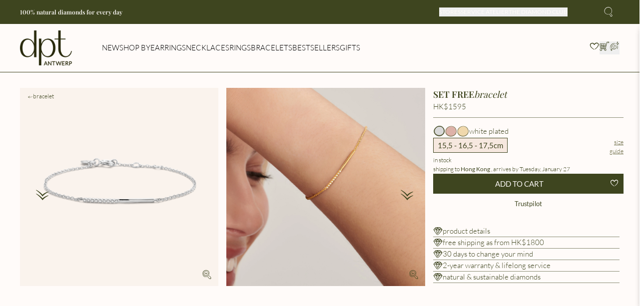

--- FILE ---
content_type: text/html;charset=utf-8
request_url: https://www.diamantipertutti.com/hk/product/set-free-bracelet
body_size: 109767
content:
<!DOCTYPE html><html  lang="en"><head><meta charset="utf-8">
<meta name="viewport" content="minimum-scale=1, initial-scale=1, maximum-scale=1, width=device-width">
<title>Set Free Bracelet|Diamond Collections|Sweet Escape|White Plated|size:15,5 - 16,5 - 17,5cm</title>
<link rel="preconnect" href="https://odoo.diamantipertutti.com">
<link rel="preconnect" href="https://www.googletagmanager.com">
<link rel="preconnect" href="https://dev.visualwebsiteoptimizer.com">
<script id="vwoCode" type="text/javascript">
window._vwo_code || (function() {
var account_id=1058757,
version=2.1,
settings_tolerance=2000,
hide_element='body',
hide_element_style = 'opacity:0 !important;filter:alpha(opacity=0) !important;background:none !important;transition:none !important;',
/* DO NOT EDIT BELOW THIS LINE */
f=false,w=window,d=document,v=d.querySelector('#vwoCode'),cK='_vwo_'+account_id+'_settings',cc={};try{var c=JSON.parse(localStorage.getItem('_vwo_'+account_id+'_config'));cc=c&&typeof c==='object'?c:{}}catch(e){}var stT=cc.stT==='session'?w.sessionStorage:w.localStorage;code={nonce:v&&v.nonce,use_existing_jquery:function(){return typeof use_existing_jquery!=='undefined'?use_existing_jquery:undefined},library_tolerance:function(){return typeof library_tolerance!=='undefined'?library_tolerance:undefined},settings_tolerance:function(){return cc.sT||settings_tolerance},hide_element_style:function(){return'{'+(cc.hES||hide_element_style)+'}'},hide_element:function(){if(performance.getEntriesByName('first-contentful-paint')[0]){return''}return typeof cc.hE==='string'?cc.hE:hide_element},getVersion:function(){return version},finish:function(e){if(!f){f=true;var t=d.getElementById('_vis_opt_path_hides');if(t)t.parentNode.removeChild(t);if(e)(new Image).src='https://dev.visualwebsiteoptimizer.com/ee.gif?a='+account_id+e}},finished:function(){return f},addScript:function(e){var t=d.createElement('script');t.type='text/javascript';if(e.src){t.src=e.src}else{t.text=e.text}v&&t.setAttribute('nonce',v.nonce);d.getElementsByTagName('head')[0].appendChild(t)},load:function(e,t){var n=this.getSettings(),i=d.createElement('script'),r=this;t=t||{};if(n){i.textContent=n;d.getElementsByTagName('head')[0].appendChild(i);if(!w.VWO||VWO.caE){stT.removeItem(cK);r.load(e)}}else{var o=new XMLHttpRequest;o.open('GET',e,true);o.withCredentials=!t.dSC;o.responseType=t.responseType||'text';o.onload=function(){if(t.onloadCb){return t.onloadCb(o,e)}if(o.status===200||o.status===304){_vwo_code.addScript({text:o.responseText})}else{_vwo_code.finish('&e=loading_failure:'+e)}};o.onerror=function(){if(t.onerrorCb){return t.onerrorCb(e)}_vwo_code.finish('&e=loading_failure:'+e)};o.send()}},getSettings:function(){try{var e=stT.getItem(cK);if(!e){return}e=JSON.parse(e);if(Date.now()>e.e){stT.removeItem(cK);return}return e.s}catch(e){return}},init:function(){if(d.URL.indexOf('__vwo_disable__')>-1)return;var e=this.settings_tolerance();w._vwo_settings_timer=setTimeout(function(){_vwo_code.finish();stT.removeItem(cK)},e);var t;if(this.hide_element()!=='body'){t=d.createElement('style');var n=this.hide_element(),i=n?n+this.hide_element_style():'',r=d.getElementsByTagName('head')[0];t.setAttribute('id','_vis_opt_path_hides');v&&t.setAttribute('nonce',v.nonce);t.setAttribute('type','text/css');if(t.styleSheet)t.styleSheet.cssText=i;else t.appendChild(d.createTextNode(i));r.appendChild(t)}else{t=d.getElementsByTagName('head')[0];var i=d.createElement('div');i.style.cssText='z-index: 2147483647 !important;position: fixed !important;left: 0 !important;top: 0 !important;width: 100% !important;height: 100% !important;background: white !important;display: block !important;';i.setAttribute('id','_vis_opt_path_hides');i.classList.add('_vis_hide_layer');t.parentNode.insertBefore(i,t.nextSibling)}var o=window._vis_opt_url||d.URL,s='https://dev.visualwebsiteoptimizer.com/j.php?a='+account_id+'&u='+encodeURIComponent(o)+'&vn='+version;if(w.location.search.indexOf('_vwo_xhr')!==-1){this.addScript({src:s})}else{this.load(s+'&x=true')}}};w._vwo_code=code;code.init();})();

          </script>
<style>*,:after,:before{--tw-border-spacing-x:0;--tw-border-spacing-y:0;--tw-translate-x:0;--tw-translate-y:0;--tw-rotate:0;--tw-skew-x:0;--tw-skew-y:0;--tw-scale-x:1;--tw-scale-y:1;--tw-pan-x: ;--tw-pan-y: ;--tw-pinch-zoom: ;--tw-scroll-snap-strictness:proximity;--tw-gradient-from-position: ;--tw-gradient-via-position: ;--tw-gradient-to-position: ;--tw-ordinal: ;--tw-slashed-zero: ;--tw-numeric-figure: ;--tw-numeric-spacing: ;--tw-numeric-fraction: ;--tw-ring-inset: ;--tw-ring-offset-width:0px;--tw-ring-offset-color:#fff;--tw-ring-color:rgba(59,130,246,.5);--tw-ring-offset-shadow:0 0 #0000;--tw-ring-shadow:0 0 #0000;--tw-shadow:0 0 #0000;--tw-shadow-colored:0 0 #0000;--tw-blur: ;--tw-brightness: ;--tw-contrast: ;--tw-grayscale: ;--tw-hue-rotate: ;--tw-invert: ;--tw-saturate: ;--tw-sepia: ;--tw-drop-shadow: ;--tw-backdrop-blur: ;--tw-backdrop-brightness: ;--tw-backdrop-contrast: ;--tw-backdrop-grayscale: ;--tw-backdrop-hue-rotate: ;--tw-backdrop-invert: ;--tw-backdrop-opacity: ;--tw-backdrop-saturate: ;--tw-backdrop-sepia: ;--tw-contain-size: ;--tw-contain-layout: ;--tw-contain-paint: ;--tw-contain-style: }::backdrop{--tw-border-spacing-x:0;--tw-border-spacing-y:0;--tw-translate-x:0;--tw-translate-y:0;--tw-rotate:0;--tw-skew-x:0;--tw-skew-y:0;--tw-scale-x:1;--tw-scale-y:1;--tw-pan-x: ;--tw-pan-y: ;--tw-pinch-zoom: ;--tw-scroll-snap-strictness:proximity;--tw-gradient-from-position: ;--tw-gradient-via-position: ;--tw-gradient-to-position: ;--tw-ordinal: ;--tw-slashed-zero: ;--tw-numeric-figure: ;--tw-numeric-spacing: ;--tw-numeric-fraction: ;--tw-ring-inset: ;--tw-ring-offset-width:0px;--tw-ring-offset-color:#fff;--tw-ring-color:rgba(59,130,246,.5);--tw-ring-offset-shadow:0 0 #0000;--tw-ring-shadow:0 0 #0000;--tw-shadow:0 0 #0000;--tw-shadow-colored:0 0 #0000;--tw-blur: ;--tw-brightness: ;--tw-contrast: ;--tw-grayscale: ;--tw-hue-rotate: ;--tw-invert: ;--tw-saturate: ;--tw-sepia: ;--tw-drop-shadow: ;--tw-backdrop-blur: ;--tw-backdrop-brightness: ;--tw-backdrop-contrast: ;--tw-backdrop-grayscale: ;--tw-backdrop-hue-rotate: ;--tw-backdrop-invert: ;--tw-backdrop-opacity: ;--tw-backdrop-saturate: ;--tw-backdrop-sepia: ;--tw-contain-size: ;--tw-contain-layout: ;--tw-contain-paint: ;--tw-contain-style: }*,:after,:before{border:0 solid #e5e7eb;box-sizing:border-box}:after,:before{--tw-content:""}:host,html{line-height:1.5;-webkit-text-size-adjust:100%;font-family:ui-sans-serif,system-ui,sans-serif,Apple Color Emoji,Segoe UI Emoji,Segoe UI Symbol,Noto Color Emoji;font-feature-settings:normal;font-variation-settings:normal;-moz-tab-size:4;-o-tab-size:4;tab-size:4;-webkit-tap-highlight-color:transparent}body{line-height:inherit;margin:0}hr{border-top-width:1px;color:inherit;height:0}abbr:where([title]){-webkit-text-decoration:underline dotted;text-decoration:underline dotted}h1,h2,h3,h4,h5,h6{font-size:inherit;font-weight:inherit}a{color:inherit;text-decoration:inherit}b,strong{font-weight:bolder}code,kbd,pre,samp{font-family:ui-monospace,SFMono-Regular,Menlo,Monaco,Consolas,Liberation Mono,Courier New,monospace;font-feature-settings:normal;font-size:1em;font-variation-settings:normal}small{font-size:80%}sub,sup{font-size:75%;line-height:0;position:relative;vertical-align:baseline}sub{bottom:-.25em}sup{top:-.5em}table{border-collapse:collapse;border-color:inherit;text-indent:0}button,input,optgroup,select,textarea{color:inherit;font-family:inherit;font-feature-settings:inherit;font-size:100%;font-variation-settings:inherit;font-weight:inherit;letter-spacing:inherit;line-height:inherit;margin:0;padding:0}button,select{text-transform:none}button,input:where([type=button]),input:where([type=reset]),input:where([type=submit]){-webkit-appearance:button;background-color:transparent;background-image:none}:-moz-focusring{outline:auto}:-moz-ui-invalid{box-shadow:none}progress{vertical-align:baseline}::-webkit-inner-spin-button,::-webkit-outer-spin-button{height:auto}[type=search]{-webkit-appearance:textfield;outline-offset:-2px}::-webkit-search-decoration{-webkit-appearance:none}::-webkit-file-upload-button{-webkit-appearance:button;font:inherit}summary{display:list-item}blockquote,dd,dl,figure,h1,h2,h3,h4,h5,h6,hr,p,pre{margin:0}fieldset{margin:0}fieldset,legend{padding:0}menu,ol,ul{list-style:none;margin:0;padding:0}dialog{padding:0}textarea{resize:vertical}input::-moz-placeholder,textarea::-moz-placeholder{color:#9ca3af;opacity:1}input::placeholder,textarea::placeholder{color:#9ca3af;opacity:1}[role=button],button{cursor:pointer}:disabled{cursor:default}audio,canvas,embed,iframe,img,object,svg,video{display:block;vertical-align:middle}img,video{height:auto;max-width:100%}[hidden]:where(:not([hidden=until-found])){display:none}:root{--colors-primary-50:235 255 242;--colors-primary-100:217 253 228;--colors-primary-200:171 241 192;--colors-primary-300:130 234 158;--colors-primary-400:60 224 120;--colors-primary-500:19 195 96;--colors-primary-600:7 161 79;--colors-primary-700:13 127 63;--colors-primary-800:16 86 46;--colors-primary-900:15 50 30;--colors-secondary-50:247 245 253;--colors-secondary-100:239 236 251;--colors-secondary-200:225 218 246;--colors-secondary-300:216 203 245;--colors-secondary-400:198 177 246;--colors-secondary-500:180 151 249;--colors-secondary-600:151 111 238;--colors-secondary-700:119 79 209;--colors-secondary-800:82 52 153;--colors-secondary-900:48 32 86;--colors-positive-50:235 255 242;--colors-positive-100:217 253 228;--colors-positive-200:171 241 192;--colors-positive-300:130 234 158;--colors-positive-400:60 224 120;--colors-positive-500:19 195 96;--colors-positive-600:7 161 79;--colors-positive-700:13 127 63;--colors-positive-800:16 86 46;--colors-positive-900:15 50 30;--colors-negative-50:255 245 247;--colors-negative-100:255 232 237;--colors-negative-200:254 211 219;--colors-negative-300:253 193 202;--colors-negative-400:255 163 175;--colors-negative-500:255 127 143;--colors-negative-600:240 59 91;--colors-negative-700:208 13 48;--colors-negative-800:141 8 33;--colors-negative-900:76 15 23;--colors-warning-50:254 247 236;--colors-warning-100:255 238 211;--colors-warning-200:254 220 165;--colors-warning-300:254 202 132;--colors-warning-400:255 181 77;--colors-warning-500:237 153 14;--colors-warning-600:191 121 17;--colors-warning-700:157 93 3;--colors-warning-800:109 63 9;--colors-warning-900:62 35 10;--colors-neutral-50:249 251 250;--colors-neutral-100:239 244 241;--colors-neutral-200:217 226 220;--colors-neutral-300:187 198 190;--colors-neutral-400:129 140 133;--colors-neutral-500:100 111 104;--colors-neutral-600:77 86 79;--colors-neutral-700:56 65 59;--colors-neutral-800:37 43 39;--colors-neutral-900:21 26 22;--colors-disabled-50:249 251 250;--colors-disabled-100:239 244 241;--colors-disabled-200:217 226 220;--colors-disabled-300:187 198 190;--colors-disabled-400:129 140 133;--colors-disabled-500:100 111 104;--colors-disabled-600:77 86 79;--colors-disabled-700:56 65 59;--colors-disabled-800:37 43 39;--colors-disabled-900:21 26 22}.container{width:100%}@media(min-width:0px){.container{max-width:0}}@media(min-width:1px){.container{max-width:1px}}@media(min-width:744px){.container{max-width:744px}}@media(min-width:1024px){.container{max-width:1024px}}@media(min-width:1280px){.container{max-width:1280px}}@media(min-width:1366px){.container{max-width:1366px}}@media(min-width:1440px){.container{max-width:1440px}}@media(min-width:1536px){.container{max-width:1536px}}@media(min-width:1920px){.container{max-width:1920px}}@media(min-width:2560px){.container{max-width:2560px}}.sr-only{height:1px;margin:-1px;overflow:hidden;padding:0;position:absolute;width:1px;clip:rect(0,0,0,0);border-width:0;white-space:nowrap}.pointer-events-none{pointer-events:none}.visible{visibility:visible}.collapse{visibility:collapse}.fixed{position:fixed}.absolute{position:absolute}.relative{position:relative}.inset-0{inset:0}.bottom-0{bottom:0}.bottom-4{bottom:1rem}.left-0{left:0}.left-4{left:1rem}.right-0{right:0}.right-1{right:.25rem}.right-4{right:1rem}.top-0{top:0}.top-1\/2{top:50%}.top-1\/3{top:33.333333%}.top-2{top:.5rem}.top-4{top:1rem}.z-10{z-index:10}.z-50{z-index:50}.order-1{order:1}.order-2{order:2}.order-3{order:3}.col-span-1{grid-column:span 1/span 1}.col-span-12{grid-column:span 12/span 12}.col-span-2{grid-column:span 2/span 2}.col-span-6{grid-column:span 6/span 6}.m-5{margin:1.25rem}.m-auto{margin:auto}.mx-1{margin-left:.25rem;margin-right:.25rem}.mx-2{margin-left:.5rem;margin-right:.5rem}.my-1{margin-bottom:.25rem;margin-top:.25rem}.my-10{margin-bottom:2.5rem;margin-top:2.5rem}.my-2{margin-bottom:.5rem;margin-top:.5rem}.my-5{margin-bottom:1.25rem;margin-top:1.25rem}.\!mr-2{margin-right:.5rem!important}.mb-10{margin-bottom:2.5rem}.mb-2{margin-bottom:.5rem}.mb-4{margin-bottom:1rem}.mb-8{margin-bottom:2rem}.ml-0{margin-left:0}.ml-10{margin-left:2.5rem}.ml-2{margin-left:.5rem}.ml-4{margin-left:1rem}.ml-\[10px\]{margin-left:10px}.mr-1{margin-right:.25rem}.mr-4{margin-right:1rem}.mt-2{margin-top:.5rem}.mt-4{margin-top:1rem}.mt-5{margin-top:1.25rem}.mt-8{margin-top:2rem}.\!block{display:block!important}.block{display:block}.inline-block{display:inline-block}.\!flex{display:flex!important}.flex{display:flex}.inline-flex{display:inline-flex}.table{display:table}.grid{display:grid}.list-item{display:list-item}.\!hidden{display:none!important}.hidden{display:none}.h-1{height:.25rem}.h-10{height:2.5rem}.h-14{height:3.5rem}.h-24{height:6rem}.h-4{height:1rem}.h-48{height:12rem}.h-5{height:1.25rem}.h-6{height:1.5rem}.h-7{height:1.75rem}.h-8{height:2rem}.h-\[1\.5em\]{height:1.5em}.h-\[10px\]{height:10px}.h-\[18px\]{height:18px}.h-\[32px\]{height:32px}.h-\[40px\]{height:40px}.h-\[48px\]{height:48px}.h-\[56px\]{height:56px}.h-\[64px\]{height:64px}.h-\[72px\]{height:72px}.h-fit{height:-moz-fit-content;height:fit-content}.h-full{height:100%}.h-screen{height:100vh}.min-h-\[12px\]{min-height:12px}.\!w-full{width:100%!important}.w-0{width:0}.w-10{width:2.5rem}.w-14{width:3.5rem}.w-24{width:6rem}.w-4{width:1rem}.w-48{width:12rem}.w-5{width:1.25rem}.w-6{width:1.5rem}.w-8{width:2rem}.w-\[1\.5em\]{width:1.5em}.w-\[10px\]{width:10px}.w-\[114px\]{width:114px}.w-fit{width:-moz-fit-content;width:fit-content}.w-full{width:100%}.w-max{width:-moz-max-content;width:max-content}.min-w-0{min-width:0}.min-w-\[114px\]{min-width:114px}.min-w-\[12px\]{min-width:12px}.min-w-\[180px\]{min-width:180px}.min-w-\[18px\]{min-width:18px}.min-w-\[320px\]{min-width:320px}.min-w-\[36px\]{min-width:36px}.min-w-\[80px\]{min-width:80px}.max-w-\[360px\]{max-width:360px}.flex-1{flex:1 1 0%}.flex-shrink{flex-shrink:1}.flex-grow,.grow{flex-grow:1}.grow-\[0\]{flex-grow:0}.border-collapse{border-collapse:collapse}.origin-bottom-right{transform-origin:bottom right}.-translate-x-0\.5{--tw-translate-x:-.125rem}.-translate-x-0\.5,.-translate-y-0{transform:translate(var(--tw-translate-x),var(--tw-translate-y)) rotate(var(--tw-rotate)) skew(var(--tw-skew-x)) skewY(var(--tw-skew-y)) scaleX(var(--tw-scale-x)) scaleY(var(--tw-scale-y))}.-translate-y-0{--tw-translate-y:-0px}.-translate-y-0\.5{--tw-translate-y:-.125rem}.-translate-y-0\.5,.-translate-y-1{transform:translate(var(--tw-translate-x),var(--tw-translate-y)) rotate(var(--tw-rotate)) skew(var(--tw-skew-x)) skewY(var(--tw-skew-y)) scaleX(var(--tw-scale-x)) scaleY(var(--tw-scale-y))}.-translate-y-1{--tw-translate-y:-.25rem}.-translate-y-1\/2{--tw-translate-y:-50%}.-translate-y-1\/2,.translate-x-0{transform:translate(var(--tw-translate-x),var(--tw-translate-y)) rotate(var(--tw-rotate)) skew(var(--tw-skew-x)) skewY(var(--tw-skew-y)) scaleX(var(--tw-scale-x)) scaleY(var(--tw-scale-y))}.translate-x-0{--tw-translate-x:0px}.translate-x-0\.5{--tw-translate-x:.125rem}.translate-x-0\.5,.translate-x-full{transform:translate(var(--tw-translate-x),var(--tw-translate-y)) rotate(var(--tw-rotate)) skew(var(--tw-skew-x)) skewY(var(--tw-skew-y)) scaleX(var(--tw-scale-x)) scaleY(var(--tw-scale-y))}.translate-x-full{--tw-translate-x:100%}.translate-y-0{--tw-translate-y:0px}.translate-y-0,.translate-y-0\.5{transform:translate(var(--tw-translate-x),var(--tw-translate-y)) rotate(var(--tw-rotate)) skew(var(--tw-skew-x)) skewY(var(--tw-skew-y)) scaleX(var(--tw-scale-x)) scaleY(var(--tw-scale-y))}.translate-y-0\.5{--tw-translate-y:.125rem}.-rotate-90{--tw-rotate:-90deg}.-rotate-90,.rotate-180{transform:translate(var(--tw-translate-x),var(--tw-translate-y)) rotate(var(--tw-rotate)) skew(var(--tw-skew-x)) skewY(var(--tw-skew-y)) scaleX(var(--tw-scale-x)) scaleY(var(--tw-scale-y))}.rotate-180{--tw-rotate:180deg}.rotate-45{--tw-rotate:45deg}.rotate-45,.rotate-90{transform:translate(var(--tw-translate-x),var(--tw-translate-y)) rotate(var(--tw-rotate)) skew(var(--tw-skew-x)) skewY(var(--tw-skew-y)) scaleX(var(--tw-scale-x)) scaleY(var(--tw-scale-y))}.rotate-90{--tw-rotate:90deg}.transform{transform:translate(var(--tw-translate-x),var(--tw-translate-y)) rotate(var(--tw-rotate)) skew(var(--tw-skew-x)) skewY(var(--tw-skew-y)) scaleX(var(--tw-scale-x)) scaleY(var(--tw-scale-y))}@keyframes spin{to{transform:rotate(1turn)}}.animate-spin-slow{animation:spin 1.5s linear infinite}@keyframes stroke-loader-circular{0%{stroke-dasharray:1,200;stroke-dashoffset:0}50%{stroke-dasharray:140,200;stroke-dashoffset:-35}to{stroke-dasharray:89,200;stroke-dashoffset:-150}}.animate-stroke-loader-circular{animation:stroke-loader-circular 2s ease-in-out infinite}.cursor-default{cursor:default}.cursor-grab{cursor:grab}.cursor-not-allowed{cursor:not-allowed}.cursor-pointer{cursor:pointer}.cursor-zoom-in{cursor:zoom-in}.resize{resize:both}.list-none{list-style-type:none}.appearance-none{-webkit-appearance:none;-moz-appearance:none;appearance:none}.grid-cols-1{grid-template-columns:repeat(1,minmax(0,1fr))}.grid-cols-12{grid-template-columns:repeat(12,minmax(0,1fr))}.grid-cols-2{grid-template-columns:repeat(2,minmax(0,1fr))}.grid-cols-3{grid-template-columns:repeat(3,minmax(0,1fr))}.flex-row{flex-direction:row}.\!flex-col{flex-direction:column!important}.flex-col{flex-direction:column}.flex-wrap{flex-wrap:wrap}.content-center{align-content:center}.content-start{align-content:flex-start}.content-end{align-content:flex-end}.items-start{align-items:flex-start}.items-center{align-items:center}.justify-start{justify-content:flex-start}.justify-end{justify-content:flex-end}.justify-center{justify-content:center}.justify-between{justify-content:space-between}.gap-1{gap:.25rem}.gap-1\.5{gap:.375rem}.gap-2{gap:.5rem}.gap-3{gap:.75rem}.gap-4{gap:1rem}.gap-5{gap:1.25rem}.gap-\[2px\]{gap:2px}.self-start{align-self:flex-start}.self-center{align-self:center}.overflow-hidden{overflow:hidden}.overflow-x-auto{overflow-x:auto}.overflow-y-auto{overflow-y:auto}.text-wrap{text-wrap:wrap}.text-nowrap{text-wrap:nowrap}.text-balance{text-wrap:balance}.text-pretty{text-wrap:pretty}.\!rounded-full{border-radius:9999px!important}.rounded-full{border-radius:9999px}.rounded-md{border-radius:.375rem}.rounded-sm{border-radius:.125rem}.rounded-xl{border-radius:.75rem}.border{border-width:1px}.border-2{border-width:2px}.border-b-\[1px\]{border-bottom-width:1px}.border-current{border-color:currentColor}.border-gray-500{--tw-border-opacity:1;border-color:rgb(107 114 128/var(--tw-border-opacity,1))}.border-negative-700{--tw-border-opacity:1;border-color:rgb(var(--colors-negative-700)/var(--tw-border-opacity,1))}.border-neutral-100{--tw-border-opacity:1;border-color:rgb(var(--colors-neutral-100)/var(--tw-border-opacity,1))}.border-neutral-200{--tw-border-opacity:1;border-color:rgb(var(--colors-neutral-200)/var(--tw-border-opacity,1))}.border-neutral-500{--tw-border-opacity:1;border-color:rgb(var(--colors-neutral-500)/var(--tw-border-opacity,1))}.bg-black{--tw-bg-opacity:1;background-color:rgb(0 0 0/var(--tw-bg-opacity,1))}.bg-negative-900{--tw-bg-opacity:1;background-color:rgb(var(--colors-negative-900)/var(--tw-bg-opacity,1))}.bg-neutral-300{--tw-bg-opacity:1;background-color:rgb(var(--colors-neutral-300)/var(--tw-bg-opacity,1))}.bg-neutral-700{--tw-bg-opacity:1;background-color:rgb(var(--colors-neutral-700)/var(--tw-bg-opacity,1))}.bg-primary-700{--tw-bg-opacity:1;background-color:rgb(var(--colors-primary-700)/var(--tw-bg-opacity,1))}.bg-secondary-700{--tw-bg-opacity:1;background-color:rgb(var(--colors-secondary-700)/var(--tw-bg-opacity,1))}.bg-transparent{background-color:transparent}.bg-white{--tw-bg-opacity:1;background-color:rgb(255 255 255/var(--tw-bg-opacity,1))}.bg-opacity-50{--tw-bg-opacity:.5}.bg-opacity-75{--tw-bg-opacity:.75}.bg-none{background-image:none}.bg-clip-content{background-clip:content-box}.fill-current{fill:currentColor}.fill-none{fill:none}.stroke-current{stroke:currentColor}.stroke-2{stroke-width:2}.stroke-\[10px\]{stroke-width:10px}.stroke-\[3px\]{stroke-width:3px}.stroke-\[4px\]{stroke-width:4px}.stroke-\[6px\]{stroke-width:6px}.stroke-\[8px\]{stroke-width:8px}.object-cover{-o-object-fit:cover;object-fit:cover}.\!p-1{padding:.25rem!important}.p-0\.5{padding:.125rem}.p-1\.5{padding:.375rem}.p-2{padding:.5rem}.p-3{padding:.75rem}.p-4{padding:1rem}.p-5{padding:1.25rem}.p-6{padding:1.5rem}.p-\[3px\]{padding:3px}.px-0{padding-left:0;padding-right:0}.px-1{padding-left:.25rem;padding-right:.25rem}.px-1\.5{padding-left:.375rem;padding-right:.375rem}.px-2{padding-left:.5rem;padding-right:.5rem}.px-2\.5{padding-left:.625rem;padding-right:.625rem}.px-3{padding-left:.75rem;padding-right:.75rem}.px-3\.5{padding-left:.875rem;padding-right:.875rem}.px-4{padding-left:1rem;padding-right:1rem}.px-6{padding-left:1.5rem;padding-right:1.5rem}.px-8{padding-left:2rem;padding-right:2rem}.px-\[18px\]{padding-left:18px;padding-right:18px}.py-0\.5{padding-bottom:.125rem;padding-top:.125rem}.py-1{padding-bottom:.25rem;padding-top:.25rem}.py-1\.5{padding-bottom:.375rem;padding-top:.375rem}.py-2{padding-bottom:.5rem;padding-top:.5rem}.py-3{padding-bottom:.75rem;padding-top:.75rem}.py-4{padding-bottom:1rem;padding-top:1rem}.py-5{padding-bottom:1.25rem;padding-top:1.25rem}.py-\[6px\]{padding-bottom:6px;padding-top:6px}.pl-1\.5{padding-left:.375rem}.pl-2{padding-left:.5rem}.pl-3{padding-left:.75rem}.pl-4{padding-left:1rem}.pr-1\.5{padding-right:.375rem}.pr-2{padding-right:.5rem}.pr-3{padding-right:.75rem}.pr-3\.5{padding-right:.875rem}.pr-4{padding-right:1rem}.pr-5{padding-right:1.25rem}.pt-1{padding-top:.25rem}.pt-10{padding-top:2.5rem}.pt-4{padding-top:1rem}.text-center{text-align:center}.align-middle{vertical-align:middle}.font-body{font-family:Inter,sans-serif}.text-2xs{font-size:10px;line-height:11px}.text-3xs{line-height:8px}.text-3xs,.text-\[8px\]{font-size:8px}.text-base{font-size:1rem;line-height:1.5rem}.text-lg{font-size:1.125rem;line-height:1.75rem}.text-sm{font-size:.875rem;line-height:1.25rem}.text-xl{font-size:1.25rem;line-height:1.75rem}.text-xs{font-size:.75rem;line-height:1rem}.font-bold{font-weight:700}.font-medium{font-weight:500}.font-normal{font-weight:400}.uppercase{text-transform:uppercase}.lowercase{text-transform:lowercase}.italic{font-style:italic}.ordinal{--tw-ordinal:ordinal;font-variant-numeric:var(--tw-ordinal) var(--tw-slashed-zero) var(--tw-numeric-figure) var(--tw-numeric-spacing) var(--tw-numeric-fraction)}.leading-5{line-height:1.25rem}.leading-6{line-height:1.5rem}.leading-\[8px\]{line-height:8px}.\!text-lime-800{--tw-text-opacity:1!important;color:rgb(63 98 18/var(--tw-text-opacity,1))!important}.\!text-neutral-500{--tw-text-opacity:1!important;color:rgb(var(--colors-neutral-500)/var(--tw-text-opacity,1))!important}.text-disabled-500{color:rgb(var(--colors-disabled-500)/.5)}.text-disabled-900{color:rgb(var(--colors-disabled-900)/.5)}.text-gray-500{--tw-text-opacity:1;color:rgb(107 114 128/var(--tw-text-opacity,1))}.text-neutral-500{--tw-text-opacity:1;color:rgb(var(--colors-neutral-500)/var(--tw-text-opacity,1))}.text-neutral-900{--tw-text-opacity:1;color:rgb(var(--colors-neutral-900)/var(--tw-text-opacity,1))}.text-primary-700{--tw-text-opacity:1;color:rgb(var(--colors-primary-700)/var(--tw-text-opacity,1))}.text-secondary-700{--tw-text-opacity:1;color:rgb(var(--colors-secondary-700)/var(--tw-text-opacity,1))}.text-warning-500{--tw-text-opacity:1;color:rgb(var(--colors-warning-500)/var(--tw-text-opacity,1))}.text-white{--tw-text-opacity:1;color:rgb(255 255 255/var(--tw-text-opacity,1))}.underline{text-decoration-line:underline}.line-through{text-decoration-line:line-through}.no-underline{text-decoration-line:none}.opacity-0{opacity:0}.opacity-100{opacity:1}.opacity-50{opacity:.5}.shadow{--tw-shadow:0px 1px 3px rgba(0,0,0,.1),0px 1px 2px rgba(0,0,0,.06);--tw-shadow-colored:0px 1px 3px var(--tw-shadow-color),0px 1px 2px var(--tw-shadow-color)}.shadow,.shadow-xl{box-shadow:var(--tw-ring-offset-shadow,0 0 #0000),var(--tw-ring-shadow,0 0 #0000),var(--tw-shadow)}.shadow-xl{--tw-shadow:0 20px 25px -5px rgba(0,0,0,.1),0 8px 10px -6px rgba(0,0,0,.1);--tw-shadow-colored:0 20px 25px -5px var(--tw-shadow-color),0 8px 10px -6px var(--tw-shadow-color)}.outline-none{outline:2px solid transparent;outline-offset:2px}.outline{outline-style:solid;outline-width:2px}.outline-offset,.outline-offset-2{outline-offset:2px}.outline,.outline-secondary-600{outline-color:rgb(var(--colors-secondary-600)/1)}.ring{--tw-ring-offset-shadow:var(--tw-ring-inset) 0 0 0 var(--tw-ring-offset-width) var(--tw-ring-offset-color);--tw-ring-shadow:var(--tw-ring-inset) 0 0 0 calc(3px + var(--tw-ring-offset-width)) var(--tw-ring-color)}.ring,.ring-1{box-shadow:var(--tw-ring-offset-shadow),var(--tw-ring-shadow),var(--tw-shadow,0 0 #0000)}.ring-1{--tw-ring-offset-shadow:var(--tw-ring-inset) 0 0 0 var(--tw-ring-offset-width) var(--tw-ring-offset-color);--tw-ring-shadow:var(--tw-ring-inset) 0 0 0 calc(1px + var(--tw-ring-offset-width)) var(--tw-ring-color)}.ring-2{--tw-ring-offset-shadow:var(--tw-ring-inset) 0 0 0 var(--tw-ring-offset-width) var(--tw-ring-offset-color);--tw-ring-shadow:var(--tw-ring-inset) 0 0 0 calc(2px + var(--tw-ring-offset-width)) var(--tw-ring-color)}.ring-2,.ring-4{box-shadow:var(--tw-ring-offset-shadow),var(--tw-ring-shadow),var(--tw-shadow,0 0 #0000)}.ring-4{--tw-ring-offset-shadow:var(--tw-ring-inset) 0 0 0 var(--tw-ring-offset-width) var(--tw-ring-offset-color);--tw-ring-shadow:var(--tw-ring-inset) 0 0 0 calc(4px + var(--tw-ring-offset-width)) var(--tw-ring-color)}.ring-8{--tw-ring-offset-shadow:var(--tw-ring-inset) 0 0 0 var(--tw-ring-offset-width) var(--tw-ring-offset-color);--tw-ring-shadow:var(--tw-ring-inset) 0 0 0 calc(8px + var(--tw-ring-offset-width)) var(--tw-ring-color)}.ring-8,.ring-\[3px\]{box-shadow:var(--tw-ring-offset-shadow),var(--tw-ring-shadow),var(--tw-shadow,0 0 #0000)}.ring-\[3px\]{--tw-ring-offset-shadow:var(--tw-ring-inset) 0 0 0 var(--tw-ring-offset-width) var(--tw-ring-offset-color);--tw-ring-shadow:var(--tw-ring-inset) 0 0 0 calc(3px + var(--tw-ring-offset-width)) var(--tw-ring-color)}.ring-inset{--tw-ring-inset:inset}.\!ring-negative-700{--tw-ring-opacity:1!important;--tw-ring-color:rgb(var(--colors-negative-700)/var(--tw-ring-opacity,1))!important}.\!ring-neutral-500{--tw-ring-opacity:1!important;--tw-ring-color:rgb(var(--colors-neutral-500)/var(--tw-ring-opacity,1))!important}.\!ring-white{--tw-ring-opacity:1!important;--tw-ring-color:rgb(255 255 255/var(--tw-ring-opacity,1))!important}.ring-negative-700{--tw-ring-opacity:1;--tw-ring-color:rgb(var(--colors-negative-700)/var(--tw-ring-opacity,1))}.ring-neutral-200{--tw-ring-opacity:1;--tw-ring-color:rgb(var(--colors-neutral-200)/var(--tw-ring-opacity,1))}.ring-neutral-300{--tw-ring-opacity:1;--tw-ring-color:rgb(var(--colors-neutral-300)/var(--tw-ring-opacity,1))}.ring-primary-700{--tw-ring-opacity:1;--tw-ring-color:rgb(var(--colors-primary-700)/var(--tw-ring-opacity,1))}.drop-shadow{--tw-drop-shadow:drop-shadow(0 1px 2px rgba(0,0,0,.1)) drop-shadow(0 1px 1px rgba(0,0,0,.06));filter:var(--tw-blur) var(--tw-brightness) var(--tw-contrast) var(--tw-grayscale) var(--tw-hue-rotate) var(--tw-invert) var(--tw-saturate) var(--tw-sepia) var(--tw-drop-shadow)}.\!filter{filter:var(--tw-blur) var(--tw-brightness) var(--tw-contrast) var(--tw-grayscale) var(--tw-hue-rotate) var(--tw-invert) var(--tw-saturate) var(--tw-sepia) var(--tw-drop-shadow)!important}.filter{filter:var(--tw-blur) var(--tw-brightness) var(--tw-contrast) var(--tw-grayscale) var(--tw-hue-rotate) var(--tw-invert) var(--tw-saturate) var(--tw-sepia) var(--tw-drop-shadow)}.transition{transition-duration:.15s;transition-property:color,background-color,border-color,text-decoration-color,fill,stroke,opacity,box-shadow,transform,filter,backdrop-filter;transition-timing-function:cubic-bezier(.4,0,.2,1)}.transition-\[stroke-dasharray\]{transition-duration:.15s;transition-property:stroke-dasharray;transition-timing-function:cubic-bezier(.4,0,.2,1)}.duration-200{transition-duration:.2s}.duration-300{transition-duration:.3s}.duration-500{transition-duration:.5s}.ease-in-out{transition-timing-function:cubic-bezier(.4,0,.2,1)}.ease-out{transition-timing-function:cubic-bezier(0,0,.2,1)}.content-none{--tw-content:none;content:var(--tw-content)}.typography-text-sm{font-size:.875rem;line-height:1.25rem}.typography-text-xs{font-size:.75rem;line-height:1rem}html{scroll-behavior:smooth}.before\:absolute:before{content:var(--tw-content);position:absolute}.before\:bottom-0:before{bottom:0;content:var(--tw-content)}.before\:left-0:before{content:var(--tw-content);left:0}.before\:top-0:before{content:var(--tw-content);top:0}.before\:my-auto:before{content:var(--tw-content);margin-bottom:auto;margin-top:auto}.before\:ml-0\.5:before{content:var(--tw-content);margin-left:.125rem}.before\:h-3\.5:before{content:var(--tw-content);height:.875rem}.before\:w-3\.5:before{content:var(--tw-content);width:.875rem}.before\:rounded-full:before{border-radius:9999px;content:var(--tw-content)}.before\:bg-gray-500:before{content:var(--tw-content);--tw-bg-opacity:1;background-color:rgb(107 114 128/var(--tw-bg-opacity,1))}.before\:bg-negative-900:before{content:var(--tw-content);--tw-bg-opacity:1;background-color:rgb(var(--colors-negative-900)/var(--tw-bg-opacity,1))}.before\:transition-all:before{content:var(--tw-content);transition-duration:.15s;transition-property:all;transition-timing-function:cubic-bezier(.4,0,.2,1)}.before\:duration-300:before{content:var(--tw-content);transition-duration:.3s}.before\:ease-in-out:before{content:var(--tw-content);transition-timing-function:cubic-bezier(.4,0,.2,1)}.before\:content-\[\'\(\'\]:before{--tw-content:"(";content:var(--tw-content)}.before\:content-none:before{--tw-content:none;content:var(--tw-content)}.after\:absolute:after{content:var(--tw-content);position:absolute}.after\:block:after{content:var(--tw-content);display:block}.after\:h-full:after{content:var(--tw-content);height:100%}.after\:w-2\.5:after{content:var(--tw-content);width:.625rem}@keyframes line{0%{content:var(--tw-content);left:-100%;width:100%}to{content:var(--tw-content);left:100%;width:10%}}.after\:animate-line:after{animation:line 1.5s ease-in infinite;content:var(--tw-content)}.after\:bg-current:after{background-color:currentColor;content:var(--tw-content)}.after\:content-\[\'\)\'\]:after{--tw-content:")";content:var(--tw-content)}.after\:content-none:after{--tw-content:none;content:var(--tw-content)}.first\:border-t:first-child{border-top-width:1px}.last\:mb-0:last-child{margin-bottom:0}.checked\:border-primary-700:checked{--tw-border-opacity:1;border-color:rgb(var(--colors-primary-700)/var(--tw-border-opacity,1))}.checked\:bg-negative-700:checked{--tw-bg-opacity:1;background-color:rgb(var(--colors-negative-700)/var(--tw-bg-opacity,1))}.checked\:bg-primary-700:checked{--tw-bg-opacity:1;background-color:rgb(var(--colors-primary-700)/var(--tw-bg-opacity,1))}.checked\:bg-checked-checkbox-current:checked{background-image:linear-gradient(-45deg,transparent 65%,currentcolor 65.99%),linear-gradient(45deg,transparent 75%,currentcolor 75.99%),linear-gradient(-45deg,currentcolor 40%,transparent 40.99%),linear-gradient(45deg,currentcolor 30%,#fff 30.99%,#fff 40%,transparent 40.99%),linear-gradient(-45deg,#fff 50%,currentcolor 50.99%)}.checked\:bg-none:checked{background-image:none}.checked\:text-primary-700:checked{--tw-text-opacity:1;color:rgb(var(--colors-primary-700)/var(--tw-text-opacity,1))}.checked\:before\:left-1\/2:checked:before{content:var(--tw-content);left:50%}.checked\:before\:ml-0:checked:before{content:var(--tw-content);margin-left:0}.checked\:before\:mr-0\.5:checked:before{content:var(--tw-content);margin-right:.125rem}.checked\:before\:bg-white:checked:before{content:var(--tw-content);--tw-bg-opacity:1;background-color:rgb(255 255 255/var(--tw-bg-opacity,1))}.indeterminate\:bg-indeterminate-checkbox-current:indeterminate{background-image:linear-gradient(90deg,transparent 80%,currentcolor 0),linear-gradient(-90deg,transparent 80%,currentcolor 0),linear-gradient(0deg,currentcolor 43%,#fff 0,#fff 57%,currentcolor 0)}.indeterminate\:bg-none:indeterminate{background-image:none}.indeterminate\:text-primary-700:indeterminate{--tw-text-opacity:1;color:rgb(var(--colors-primary-700)/var(--tw-text-opacity,1))}.read-only\:bg-transparent:-moz-read-only{background-color:transparent}.read-only\:bg-transparent:read-only{background-color:transparent}.focus-within\:caret-primary-700:focus-within{caret-color:rgb(var(--colors-primary-700)/1)}.focus-within\:outline:focus-within{outline-style:solid;outline-width:2px}.focus-within\:outline-offset:focus-within{outline-offset:2px}.focus-within\:outline:focus-within{outline-color:rgb(var(--colors-secondary-600)/1)}.focus-within\:ring-2:focus-within{--tw-ring-offset-shadow:var(--tw-ring-inset) 0 0 0 var(--tw-ring-offset-width) var(--tw-ring-offset-color);--tw-ring-shadow:var(--tw-ring-inset) 0 0 0 calc(2px + var(--tw-ring-offset-width)) var(--tw-ring-color);box-shadow:var(--tw-ring-offset-shadow),var(--tw-ring-shadow),var(--tw-shadow,0 0 #0000)}.focus-within\:ring-primary-700:focus-within{--tw-ring-opacity:1;--tw-ring-color:rgb(var(--colors-primary-700)/var(--tw-ring-opacity,1))}@media(hover:hover)and (pointer:fine){.hover\:border-negative-800:hover{--tw-border-opacity:1;border-color:rgb(var(--colors-negative-800)/var(--tw-border-opacity,1))}.hover\:border-primary-700:hover{--tw-border-opacity:1;border-color:rgb(var(--colors-primary-700)/var(--tw-border-opacity,1))}.hover\:border-primary-800:hover{--tw-border-opacity:1;border-color:rgb(var(--colors-primary-800)/var(--tw-border-opacity,1))}.hover\:bg-neutral-100:hover{--tw-bg-opacity:1;background-color:rgb(var(--colors-neutral-100)/var(--tw-bg-opacity,1))}.hover\:bg-primary-100:hover{--tw-bg-opacity:1;background-color:rgb(var(--colors-primary-100)/var(--tw-bg-opacity,1))}.hover\:bg-primary-800:hover{--tw-bg-opacity:1;background-color:rgb(var(--colors-primary-800)/var(--tw-bg-opacity,1))}.hover\:text-gray-300:hover{--tw-text-opacity:1;color:rgb(209 213 219/var(--tw-text-opacity,1))}.hover\:text-primary-800:hover{--tw-text-opacity:1;color:rgb(var(--colors-primary-800)/var(--tw-text-opacity,1))}.hover\:shadow-lg:hover{--tw-shadow:0 10px 15px -3px rgba(0,0,0,.1),0 4px 6px -4px rgba(0,0,0,.1);--tw-shadow-colored:0 10px 15px -3px var(--tw-shadow-color),0 4px 6px -4px var(--tw-shadow-color)}.hover\:shadow-lg:hover,.hover\:shadow-md:hover{box-shadow:var(--tw-ring-offset-shadow,0 0 #0000),var(--tw-ring-shadow,0 0 #0000),var(--tw-shadow)}.hover\:shadow-md:hover{--tw-shadow:0px 4px 6px -1px rgba(0,0,0,.1),0px 2px 4px -1px rgba(0,0,0,.06);--tw-shadow-colored:0px 4px 6px -1px var(--tw-shadow-color),0px 2px 4px -1px var(--tw-shadow-color)}.hover\:ring-primary-700:hover{--tw-ring-opacity:1;--tw-ring-color:rgb(var(--colors-primary-700)/var(--tw-ring-opacity,1))}.hover\:ring-primary-800:hover{--tw-ring-opacity:1;--tw-ring-color:rgb(var(--colors-primary-800)/var(--tw-ring-opacity,1))}.hover\:before\:bg-primary-800:hover:before{content:var(--tw-content);--tw-bg-opacity:1;background-color:rgb(var(--colors-primary-800)/var(--tw-bg-opacity,1))}.hover\:checked\:border-primary-800:checked:hover{--tw-border-opacity:1;border-color:rgb(var(--colors-primary-800)/var(--tw-border-opacity,1))}.hover\:checked\:bg-negative-800:checked:hover{--tw-bg-opacity:1;background-color:rgb(var(--colors-negative-800)/var(--tw-bg-opacity,1))}.hover\:checked\:bg-primary-800:checked:hover{--tw-bg-opacity:1;background-color:rgb(var(--colors-primary-800)/var(--tw-bg-opacity,1))}.hover\:before\:checked\:bg-white:checked:hover:before{content:var(--tw-content);--tw-bg-opacity:1;background-color:rgb(255 255 255/var(--tw-bg-opacity,1))}.hover\:indeterminate\:text-primary-800:indeterminate:hover{--tw-text-opacity:1;color:rgb(var(--colors-primary-800)/var(--tw-text-opacity,1))}}.focus\:caret-primary-700:focus{caret-color:rgb(var(--colors-primary-700)/1)}.focus\:outline:focus{outline-style:solid;outline-width:2px}.focus\:outline-offset:focus{outline-offset:2px}.focus\:outline:focus{outline-color:rgb(var(--colors-secondary-600)/1)}.focus\:ring-2:focus{--tw-ring-offset-shadow:var(--tw-ring-inset) 0 0 0 var(--tw-ring-offset-width) var(--tw-ring-offset-color);--tw-ring-shadow:var(--tw-ring-inset) 0 0 0 calc(2px + var(--tw-ring-offset-width)) var(--tw-ring-color);box-shadow:var(--tw-ring-offset-shadow),var(--tw-ring-shadow),var(--tw-shadow,0 0 #0000)}.focus\:ring-primary-700:focus{--tw-ring-opacity:1;--tw-ring-color:rgb(var(--colors-primary-700)/var(--tw-ring-opacity,1))}.focus-visible\:relative:focus-visible{position:relative}.focus-visible\:z-10:focus-visible{z-index:10}.focus-visible\:rounded-sm:focus-visible{border-radius:.125rem}.focus-visible\:outline:focus-visible{outline-style:solid;outline-width:2px}.focus-visible\:outline-offset:focus-visible{outline-offset:2px}.focus-visible\:outline:focus-visible{outline-color:rgb(var(--colors-secondary-600)/1)}.active\:border-negative-900:active{--tw-border-opacity:1;border-color:rgb(var(--colors-negative-900)/var(--tw-border-opacity,1))}.active\:border-primary-800:active{--tw-border-opacity:1;border-color:rgb(var(--colors-primary-800)/var(--tw-border-opacity,1))}.active\:border-primary-900:active{--tw-border-opacity:1;border-color:rgb(var(--colors-primary-900)/var(--tw-border-opacity,1))}.active\:bg-neutral-200:active{--tw-bg-opacity:1;background-color:rgb(var(--colors-neutral-200)/var(--tw-bg-opacity,1))}.active\:bg-primary-200:active{--tw-bg-opacity:1;background-color:rgb(var(--colors-primary-200)/var(--tw-bg-opacity,1))}.active\:bg-primary-900:active{--tw-bg-opacity:1;background-color:rgb(var(--colors-primary-900)/var(--tw-bg-opacity,1))}.active\:text-primary-900:active{--tw-text-opacity:1;color:rgb(var(--colors-primary-900)/var(--tw-text-opacity,1))}.active\:caret-primary-700:active{caret-color:rgb(var(--colors-primary-700)/1)}.active\:shadow:active{--tw-shadow:0px 1px 3px rgba(0,0,0,.1),0px 1px 2px rgba(0,0,0,.06);--tw-shadow-colored:0px 1px 3px var(--tw-shadow-color),0px 1px 2px var(--tw-shadow-color);box-shadow:var(--tw-ring-offset-shadow,0 0 #0000),var(--tw-ring-shadow,0 0 #0000),var(--tw-shadow)}.active\:ring-2:active{--tw-ring-offset-shadow:var(--tw-ring-inset) 0 0 0 var(--tw-ring-offset-width) var(--tw-ring-offset-color);--tw-ring-shadow:var(--tw-ring-inset) 0 0 0 calc(2px + var(--tw-ring-offset-width)) var(--tw-ring-color);box-shadow:var(--tw-ring-offset-shadow),var(--tw-ring-shadow),var(--tw-shadow,0 0 #0000)}.active\:ring-primary-700:active{--tw-ring-opacity:1;--tw-ring-color:rgb(var(--colors-primary-700)/var(--tw-ring-opacity,1))}.active\:ring-primary-900:active{--tw-ring-opacity:1;--tw-ring-color:rgb(var(--colors-primary-900)/var(--tw-ring-opacity,1))}.active\:before\:bg-primary-800:active:before{content:var(--tw-content);--tw-bg-opacity:1;background-color:rgb(var(--colors-primary-800)/var(--tw-bg-opacity,1))}.active\:checked\:border-primary-900:checked:active{--tw-border-opacity:1;border-color:rgb(var(--colors-primary-900)/var(--tw-border-opacity,1))}.active\:checked\:bg-negative-900:checked:active{--tw-bg-opacity:1;background-color:rgb(var(--colors-negative-900)/var(--tw-bg-opacity,1))}.active\:checked\:bg-primary-900:checked:active{--tw-bg-opacity:1;background-color:rgb(var(--colors-primary-900)/var(--tw-bg-opacity,1))}.enabled\:checked\:text-primary-700:checked:enabled{--tw-text-opacity:1;color:rgb(var(--colors-primary-700)/var(--tw-text-opacity,1))}.enabled\:indeterminate\:text-primary-700:indeterminate:enabled{--tw-text-opacity:1;color:rgb(var(--colors-primary-700)/var(--tw-text-opacity,1))}@media(hover:hover)and (pointer:fine){.enabled\:hover\:border-negative-800:hover:enabled{--tw-border-opacity:1;border-color:rgb(var(--colors-negative-800)/var(--tw-border-opacity,1))}.enabled\:hover\:border-primary-800:hover:enabled{--tw-border-opacity:1;border-color:rgb(var(--colors-primary-800)/var(--tw-border-opacity,1))}.enabled\:hover\:checked\:text-primary-800:checked:hover:enabled{--tw-text-opacity:1;color:rgb(var(--colors-primary-800)/var(--tw-text-opacity,1))}.enabled\:hover\:indeterminate\:text-primary-800:indeterminate:hover:enabled{--tw-text-opacity:1;color:rgb(var(--colors-primary-800)/var(--tw-text-opacity,1))}}.enabled\:focus-visible\:outline:focus-visible:enabled{outline-style:solid;outline-width:2px}.enabled\:focus-visible\:outline-offset:focus-visible:enabled{outline-offset:2px}.enabled\:focus-visible\:outline:focus-visible:enabled{outline-color:rgb(var(--colors-secondary-600)/1)}.enabled\:active\:border-negative-900:active:enabled{--tw-border-opacity:1;border-color:rgb(var(--colors-negative-900)/var(--tw-border-opacity,1))}.enabled\:active\:border-primary-900:active:enabled{--tw-border-opacity:1;border-color:rgb(var(--colors-primary-900)/var(--tw-border-opacity,1))}.enabled\:active\:checked\:text-primary-900:checked:active:enabled{--tw-text-opacity:1;color:rgb(var(--colors-primary-900)/var(--tw-text-opacity,1))}.disabled\:hidden:disabled{display:none}.disabled\:cursor-not-allowed:disabled{cursor:not-allowed}.disabled\:border-disabled-500:disabled{border-color:rgb(var(--colors-disabled-500)/.5)}.disabled\:border-gray-500\/50:disabled{border-color:#6b728080}.disabled\:bg-disabled-100:disabled{background-color:rgb(var(--colors-disabled-100)/.5)}.disabled\:bg-disabled-300:disabled{background-color:rgb(var(--colors-disabled-300)/.5)}.disabled\:bg-transparent:disabled{background-color:transparent}.disabled\:bg-white\/50:disabled{background-color:#ffffff80}.disabled\:\!text-disabled-500:disabled{color:rgb(var(--colors-disabled-500)/.5)!important}.disabled\:text-disabled-500:disabled{color:rgb(var(--colors-disabled-500)/.5)}.disabled\:text-disabled-900:disabled{color:rgb(var(--colors-disabled-900)/.5)}.disabled\:text-gray-300:disabled{--tw-text-opacity:1;color:rgb(209 213 219/var(--tw-text-opacity,1))}.disabled\:shadow-none:disabled{--tw-shadow:0 0 #0000;--tw-shadow-colored:0 0 #0000;box-shadow:var(--tw-ring-offset-shadow,0 0 #0000),var(--tw-ring-shadow,0 0 #0000),var(--tw-shadow)}.disabled\:ring-0:disabled{--tw-ring-offset-shadow:var(--tw-ring-inset) 0 0 0 var(--tw-ring-offset-width) var(--tw-ring-offset-color);--tw-ring-shadow:var(--tw-ring-inset) 0 0 0 calc(var(--tw-ring-offset-width)) var(--tw-ring-color)}.disabled\:ring-0:disabled,.disabled\:ring-1:disabled{box-shadow:var(--tw-ring-offset-shadow),var(--tw-ring-shadow),var(--tw-shadow,0 0 #0000)}.disabled\:ring-1:disabled{--tw-ring-offset-shadow:var(--tw-ring-inset) 0 0 0 var(--tw-ring-offset-width) var(--tw-ring-offset-color);--tw-ring-shadow:var(--tw-ring-inset) 0 0 0 calc(1px + var(--tw-ring-offset-width)) var(--tw-ring-color)}.disabled\:\!ring-disabled-300:disabled{--tw-ring-color:rgb(var(--colors-disabled-300)/.5)!important}.disabled\:ring-disabled-200:disabled{--tw-ring-color:rgb(var(--colors-disabled-200)/.5)}.disabled\:ring-disabled-300:disabled{--tw-ring-color:rgb(var(--colors-disabled-300)/.5)}.disabled\:before\:bg-gray-500\/50:disabled:before{background-color:#6b728080;content:var(--tw-content)}.checked\:disabled\:border-0:disabled:checked{border-width:0}.disabled\:checked\:border-disabled-500:checked:disabled{border-color:rgb(var(--colors-disabled-500)/.5)}.checked\:disabled\:bg-gray-500\/50:disabled:checked{background-color:#6b728080}.disabled\:checked\:bg-disabled-500:checked:disabled{background-color:rgb(var(--colors-disabled-500)/.5)}.checked\:disabled\:before\:bg-white:disabled:checked:before{content:var(--tw-content);--tw-bg-opacity:1;background-color:rgb(255 255 255/var(--tw-bg-opacity,1))}.peer:focus-visible~.peer-focus-visible\:outline{outline-color:rgb(var(--colors-secondary-600)/1);outline-style:solid;outline-width:2px}.peer:disabled~.peer-disabled\:cursor-default{cursor:default}.peer:disabled~.peer-disabled\:text-disabled-500{color:rgb(var(--colors-disabled-500)/.5)}.peer:checked+.peer-next-checked\:ring-2{--tw-ring-offset-shadow:var(--tw-ring-inset) 0 0 0 var(--tw-ring-offset-width) var(--tw-ring-offset-color);--tw-ring-shadow:var(--tw-ring-inset) 0 0 0 calc(2px + var(--tw-ring-offset-width)) var(--tw-ring-color);box-shadow:var(--tw-ring-offset-shadow),var(--tw-ring-shadow),var(--tw-shadow,0 0 #0000)}.peer:checked+.peer-next-checked\:ring-primary-700{--tw-ring-opacity:1;--tw-ring-color:rgb(var(--colors-primary-700)/var(--tw-ring-opacity,1))}@media(hover:hover)and (pointer:fine){.peer:checked+.peer-next-checked\:hover\:ring-primary-700:hover{--tw-ring-opacity:1;--tw-ring-color:rgb(var(--colors-primary-700)/var(--tw-ring-opacity,1))}}.peer:checked+.peer-next-checked\:active\:ring-primary-700:active{--tw-ring-opacity:1;--tw-ring-color:rgb(var(--colors-primary-700)/var(--tw-ring-opacity,1))}.peer:hover+.peer-next-hover\:ring-primary-200{--tw-ring-opacity:1;--tw-ring-color:rgb(var(--colors-primary-200)/var(--tw-ring-opacity,1))}.peer:focus-visible+.peer-next-focus-visible\:outline{outline-color:rgb(var(--colors-secondary-600)/1);outline-style:solid;outline-width:2px}.peer:active+.peer-next-active\:ring-primary-300{--tw-ring-opacity:1;--tw-ring-color:rgb(var(--colors-primary-300)/var(--tw-ring-opacity,1))}.peer:disabled+.peer-next-disabled\:cursor-not-allowed{cursor:not-allowed}.peer:disabled+.peer-next-disabled\:bg-disabled-100{background-color:rgb(var(--colors-disabled-100)/.5)}.peer:disabled+.peer-next-disabled\:opacity-50{opacity:.5}.peer:disabled+.peer-next-disabled\:ring-1{--tw-ring-offset-shadow:var(--tw-ring-inset) 0 0 0 var(--tw-ring-offset-width) var(--tw-ring-offset-color);--tw-ring-shadow:var(--tw-ring-inset) 0 0 0 calc(1px + var(--tw-ring-offset-width)) var(--tw-ring-color);box-shadow:var(--tw-ring-offset-shadow),var(--tw-ring-shadow),var(--tw-shadow,0 0 #0000)}.peer:disabled+.peer-next-disabled\:ring-disabled-200{--tw-ring-color:rgb(var(--colors-disabled-200)/.5)}@media(hover:hover)and (pointer:fine){.peer:disabled+.peer-next-disabled\:hover\:ring-disabled-200:hover{--tw-ring-color:rgb(var(--colors-disabled-200)/.5)}}@media(prefers-reduced-motion:no-preference){.motion-safe\:scroll-smooth{scroll-behavior:smooth}}@media(min-width:1px){.sm\:order-1{order:1}.sm\:ml-auto{margin-left:auto}.sm\:typography-text-lg{font-size:1.125rem;line-height:1.75rem}.sm\:typography-text-sm{font-size:.875rem;line-height:1.25rem}}@media(min-width:744px){.md\:sticky{position:sticky}.md\:order-1{order:1}.md\:order-2{order:2}.md\:order-3{order:3}.md\:col-span-12{grid-column:span 12/span 12}.md\:col-span-2{grid-column:span 2/span 2}.md\:col-span-3{grid-column:span 3/span 3}.md\:col-span-4{grid-column:span 4/span 4}.md\:col-span-8{grid-column:span 8/span 8}.md\:ml-4{margin-left:1rem}.md\:mr-5{margin-right:1.25rem}.md\:mt-0{margin-top:0}.md\:\!block{display:block!important}.md\:block{display:block}.md\:\!flex{display:flex!important}.md\:flex{display:flex}.md\:\!hidden{display:none!important}.md\:hidden{display:none}.md\:w-1\/2{width:50%}.md\:grid-cols-1{grid-template-columns:repeat(1,minmax(0,1fr))}.md\:grid-cols-12{grid-template-columns:repeat(12,minmax(0,1fr))}.md\:grid-cols-2{grid-template-columns:repeat(2,minmax(0,1fr))}.md\:grid-cols-3{grid-template-columns:repeat(3,minmax(0,1fr))}.md\:grid-cols-4{grid-template-columns:repeat(4,minmax(0,1fr))}.md\:grid-cols-5{grid-template-columns:repeat(5,minmax(0,1fr))}.md\:flex-row{flex-direction:row}.md\:flex-col{flex-direction:column}.md\:items-center{align-items:center}.md\:justify-end{justify-content:flex-end}.md\:justify-between{justify-content:space-between}.md\:text-balance{text-wrap:balance}.md\:px-0{padding-left:0;padding-right:0}.md\:px-4{padding-left:1rem;padding-right:1rem}.md\:pt-8{padding-top:2rem}}@media(min-width:1024px){.lg\:order-1{order:1}.lg\:order-2{order:2}.lg\:order-3{order:3}.lg\:col-span-2{grid-column:span 2/span 2}.lg\:col-span-4{grid-column:span 4/span 4}.lg\:col-span-6{grid-column:span 6/span 6}.lg\:col-span-8{grid-column:span 8/span 8}.lg\:col-start-5{grid-column-start:5}.lg\:block{display:block}.lg\:flex{display:flex}.lg\:hidden{display:none}.lg\:grid-cols-3{grid-template-columns:repeat(3,minmax(0,1fr))}.lg\:grid-cols-4{grid-template-columns:repeat(4,minmax(0,1fr))}.lg\:p-10{padding:2.5rem}}@media(min-width:1280px){.xl1\:\!block{display:block!important}.xl1\:\!hidden{display:none!important}}@media(min-width:1536px){.xl4\:grid-cols-6{grid-template-columns:repeat(6,minmax(0,1fr))}}@media(min-width:2560px){.qhd\:grid-cols-8{grid-template-columns:repeat(8,minmax(0,1fr))}}.\[\&\:\:-moz-progress-bar\]\:bg-current::-moz-progress-bar{background-color:currentColor}.\[\&\:\:-webkit-details-marker\]\:hidden::-webkit-details-marker{display:none}.\[\&\:\:-webkit-progress-bar\]\:bg-inherit::-webkit-progress-bar{background-color:inherit}.\[\&\:\:-webkit-progress-value\]\:bg-current::-webkit-progress-value{background-color:currentColor}.\[\&\:\:-webkit-progress-value\]\:transition-\[width\]::-webkit-progress-value{transition-duration:.15s;-webkit-transition-property:width;transition-property:width;transition-timing-function:cubic-bezier(.4,0,.2,1)}.\[\&\:\:-webkit-progress-value\]\:duration-200::-webkit-progress-value{transition-duration:.2s}.\[\&\:\:-webkit-progress-value\]\:ease-in-out::-webkit-progress-value{transition-timing-function:cubic-bezier(.4,0,.2,1)}</style>
<style>:root{--dpt_black:#3e451f;--dpt_black_faded:#3e451f99;--dpt_dark_green:#64643c;--dpt_dark_green_faded:#64643c99;--dpt_pink:#f6e8df;--dpt_pink_faded:#f6e8df33;--dpt_light_pink:#fffbf9;--dpt_dark_pink:#fccfbf;--dpt_middle_pink:#faf3ed;--dpt_soft_pink:#fbf6f2;--dpt_error:#fa9379;font-family:Lato,sans-serif}body{font-feature-settings:"lnum"}:focus{outline:none}:focus-visible{outline:none}@keyframes swipe-in-from-left{20%{left:-256px}40%{left:-192px}60%{left:-128px}80%{left:-64px}to{left:0}}@keyframes finish-to-the-left{0%{display:block}to{left:-320px}}@keyframes finish-to-the-right{to{left:0}}.dpt-form{display:flex;flex-wrap:wrap;gap:1rem}.dpt-form :focus{outline:none}.dpt-form :focus-visible{outline:none}.form-input{border-bottom:1px solid var(--dpt_black);color:#64643c99;display:flex;flex:1 1 100%;flex-direction:row;font-family:Lato,serif;font-size:.9375rem;font-weight:300;gap:1rem;min-width:8.875rem;padding:.5rem 0;text-transform:lowercase;text-wrap:nowrap}.form-input,.form-input.full-width{max-width:100%}.form-input.half-width{max-width:calc(50% - .5rem)}.form-input *{color:#3e451f;font-family:Lato,sans-serif}.form-input :-moz-read-only:not(select){color:gray}.form-input :read-only:not(select){color:gray}.form-input :-moz-read-only:not(select):hover{cursor:not-allowed}.form-input :read-only:not(select):hover{cursor:not-allowed}.form-input span{flex-grow:0;flex-shrink:0;white-space:nowrap}.form-input input{display:inline-block}.form-input input,.form-input select{background-color:transparent;width:100%}.form-input select{color:var(--dpt_black);font-family:Lato,sans-serif;font-size:.9375rem;font-weight:300}.Vue-Toastification__container.top-right.dpt-toast .Vue-Toastification__toast{background-color:var(--dpt_light_pink);border:1px solid var(--dpt_black);border-radius:0;display:flex;flex-direction:row;justify-content:center;min-height:39px;min-width:288px;overflow:unset;padding:10px 16px}.Vue-Toastification__container.top-right.dpt-toast .Vue-Toastification__toast .Vue-Toastification__toast-body{color:var(--dpt_black);font-family:Lato,serif;font-size:.9375rem;font-weight:300;line-height:1rem;text-align:center;text-transform:lowercase;white-space:normal;word-break:break-word}.Vue-Toastification__container.top-right.dpt-toast .Vue-Toastification__toast .Vue-Toastification__progress-bar{background-color:var(--dpt_black);bottom:-5px}.Vue-Toastification__container.top-right.dpt-toast .Vue-Toastification__toast .Vue-Toastification__close-button{align-self:flex-start;margin-left:14px;opacity:1;padding-left:0}@media(min-width:744px){.Vue-Toastification__container.top-right.dpt-toast .Vue-Toastification__toast .Vue-Toastification__toast-body{margin-left:auto;margin-right:auto;max-width:200px}.Vue-Toastification__container.top-right.dpt-toast .Vue-Toastification__toast .Vue-Toastification__close-button{margin-left:0}}.dpt-bm-0{margin-bottom:0}.dpt-bm-16{margin-bottom:16px}.dpt-bm-32{margin-bottom:32px}.dpt-bm-40{margin-bottom:40px}@media(min-width:1280px){.dpt-bm-16{margin-bottom:22px}.dpt-bm-32{margin-bottom:44px}.dpt-bm-40{margin-bottom:56px}}@media(min-width:1366px){.dpt-bm-16{margin-bottom:30px}.dpt-bm-32{margin-bottom:60px}.dpt-bm-40{margin-bottom:75px}}@media(min-width:1920px){.dpt-bm-16{margin-bottom:40px}.dpt-bm-32{margin-bottom:75px}.dpt-bm-40{margin-bottom:96px}}.bg-dpt-black,.bg-dpt-dark-green,.bg-dpt-dark-pink,.bg-dpt-light-pink,.bg-dpt-middle-pink,.bg-dpt-pink,.bg-dpt-soft-pink{background-color:transparent}@media(min-width:744px){.bg-dpt-black{background-color:var(--dpt_black)}.bg-dpt-dark-green{background-color:var(--dpt_dark_green)}.bg-dpt-pink{background-color:var(--dpt_pink)}.bg-dpt-light-pink{background-color:var(--dpt_light_pink)}.bg-dpt-dark-pink{background-color:var(--dpt_dark_pink)}.bg-dpt-middle-pink{background-color:var(--dpt_middle_pink)}.bg-dpt-soft-pink{background-color:var(--dpt_soft_pink)}.dpt-form{gap:1rem 2rem}.form-input,.form-input.md-half-width{max-width:calc(50% - 1rem)}.form-input.md-full-width{max-width:100%}}@media(min-width:1024px){.dpt-form{gap:1rem}.form-input,.form-input.lg-half-width{max-width:calc(50% - 1rem)}.form-input.lg-full-width{max-width:100%}}</style>
<style>@font-face{font-display:swap;font-family:Lato;font-style:normal;font-weight:300;src:url(/_nuxt/Lato-300-1.BWm3ECDp.woff2) format("woff2");unicode-range:u+0100-02ba,u+02bd-02c5,u+02c7-02cc,u+02ce-02d7,u+02dd-02ff,u+0304,u+0308,u+0329,u+1d00-1dbf,u+1e00-1e9f,u+1ef2-1eff,u+2020,u+20a0-20ab,u+20ad-20c0,u+2113,u+2c60-2c7f,u+a720-a7ff}@font-face{font-display:swap;font-family:Lato;font-style:normal;font-weight:300;src:url(/_nuxt/Lato-300-2.BP2wSCML.woff2) format("woff2");unicode-range:u+00??,u+0131,u+0152-0153,u+02bb-02bc,u+02c6,u+02da,u+02dc,u+0304,u+0308,u+0329,u+2000-206f,u+20ac,u+2122,u+2191,u+2193,u+2212,u+2215,u+feff,u+fffd}@font-face{font-display:swap;font-family:Lato;font-style:normal;font-weight:400;src:url(/_nuxt/Lato-400-3.C8eBZ-j2.woff2) format("woff2");unicode-range:u+0100-02ba,u+02bd-02c5,u+02c7-02cc,u+02ce-02d7,u+02dd-02ff,u+0304,u+0308,u+0329,u+1d00-1dbf,u+1e00-1e9f,u+1ef2-1eff,u+2020,u+20a0-20ab,u+20ad-20c0,u+2113,u+2c60-2c7f,u+a720-a7ff}@font-face{font-display:swap;font-family:Lato;font-style:normal;font-weight:400;src:url(/_nuxt/Lato-400-4.BEhtfm5r.woff2) format("woff2");unicode-range:u+00??,u+0131,u+0152-0153,u+02bb-02bc,u+02c6,u+02da,u+02dc,u+0304,u+0308,u+0329,u+2000-206f,u+20ac,u+2122,u+2191,u+2193,u+2212,u+2215,u+feff,u+fffd}@font-face{font-display:swap;font-family:Lato;font-style:normal;font-weight:700;src:url(/_nuxt/Lato-700-5.C5WWfNwx.woff2) format("woff2");unicode-range:u+0100-02ba,u+02bd-02c5,u+02c7-02cc,u+02ce-02d7,u+02dd-02ff,u+0304,u+0308,u+0329,u+1d00-1dbf,u+1e00-1e9f,u+1ef2-1eff,u+2020,u+20a0-20ab,u+20ad-20c0,u+2113,u+2c60-2c7f,u+a720-a7ff}@font-face{font-display:swap;font-family:Lato;font-style:normal;font-weight:700;src:url(/_nuxt/Lato-700-6.BUGMgin4.woff2) format("woff2");unicode-range:u+00??,u+0131,u+0152-0153,u+02bb-02bc,u+02c6,u+02da,u+02dc,u+0304,u+0308,u+0329,u+2000-206f,u+20ac,u+2122,u+2191,u+2193,u+2212,u+2215,u+feff,u+fffd}@font-face{font-display:swap;font-family:Playfair Display;font-style:normal;font-weight:400;src:url(/_nuxt/Playfair_Display-400-7.Dr2SnCEI.woff2) format("woff2");unicode-range:u+0301,u+0400-045f,u+0490-0491,u+04b0-04b1,u+2116}@font-face{font-display:swap;font-family:Playfair Display;font-style:normal;font-weight:400;src:url(/_nuxt/Playfair_Display-400-8.DQ2yjD0Y.woff2) format("woff2");unicode-range:u+0102-0103,u+0110-0111,u+0128-0129,u+0168-0169,u+01a0-01a1,u+01af-01b0,u+0300-0301,u+0303-0304,u+0308-0309,u+0323,u+0329,u+1ea0-1ef9,u+20ab}@font-face{font-display:swap;font-family:Playfair Display;font-style:normal;font-weight:400;src:url(/_nuxt/Playfair_Display-400-9.CR05oQ3b.woff2) format("woff2");unicode-range:u+0100-02ba,u+02bd-02c5,u+02c7-02cc,u+02ce-02d7,u+02dd-02ff,u+0304,u+0308,u+0329,u+1d00-1dbf,u+1e00-1e9f,u+1ef2-1eff,u+2020,u+20a0-20ab,u+20ad-20c0,u+2113,u+2c60-2c7f,u+a720-a7ff}@font-face{font-display:swap;font-family:Playfair Display;font-style:normal;font-weight:400;src:url(/_nuxt/Playfair_Display-400-10.BGlevZWC.woff2) format("woff2");unicode-range:u+00??,u+0131,u+0152-0153,u+02bb-02bc,u+02c6,u+02da,u+02dc,u+0304,u+0308,u+0329,u+2000-206f,u+20ac,u+2122,u+2191,u+2193,u+2212,u+2215,u+feff,u+fffd}@font-face{font-display:swap;font-family:Playfair Display;font-style:normal;font-weight:600;src:url(/_nuxt/Playfair_Display-400-7.Dr2SnCEI.woff2) format("woff2");unicode-range:u+0301,u+0400-045f,u+0490-0491,u+04b0-04b1,u+2116}@font-face{font-display:swap;font-family:Playfair Display;font-style:normal;font-weight:600;src:url(/_nuxt/Playfair_Display-400-8.DQ2yjD0Y.woff2) format("woff2");unicode-range:u+0102-0103,u+0110-0111,u+0128-0129,u+0168-0169,u+01a0-01a1,u+01af-01b0,u+0300-0301,u+0303-0304,u+0308-0309,u+0323,u+0329,u+1ea0-1ef9,u+20ab}@font-face{font-display:swap;font-family:Playfair Display;font-style:normal;font-weight:600;src:url(/_nuxt/Playfair_Display-400-9.CR05oQ3b.woff2) format("woff2");unicode-range:u+0100-02ba,u+02bd-02c5,u+02c7-02cc,u+02ce-02d7,u+02dd-02ff,u+0304,u+0308,u+0329,u+1d00-1dbf,u+1e00-1e9f,u+1ef2-1eff,u+2020,u+20a0-20ab,u+20ad-20c0,u+2113,u+2c60-2c7f,u+a720-a7ff}@font-face{font-display:swap;font-family:Playfair Display;font-style:normal;font-weight:600;src:url(/_nuxt/Playfair_Display-400-10.BGlevZWC.woff2) format("woff2");unicode-range:u+00??,u+0131,u+0152-0153,u+02bb-02bc,u+02c6,u+02da,u+02dc,u+0304,u+0308,u+0329,u+2000-206f,u+20ac,u+2122,u+2191,u+2193,u+2212,u+2215,u+feff,u+fffd}@font-face{font-display:swap;font-family:Playfair Display;font-style:normal;font-weight:700;src:url(/_nuxt/Playfair_Display-400-7.Dr2SnCEI.woff2) format("woff2");unicode-range:u+0301,u+0400-045f,u+0490-0491,u+04b0-04b1,u+2116}@font-face{font-display:swap;font-family:Playfair Display;font-style:normal;font-weight:700;src:url(/_nuxt/Playfair_Display-400-8.DQ2yjD0Y.woff2) format("woff2");unicode-range:u+0102-0103,u+0110-0111,u+0128-0129,u+0168-0169,u+01a0-01a1,u+01af-01b0,u+0300-0301,u+0303-0304,u+0308-0309,u+0323,u+0329,u+1ea0-1ef9,u+20ab}@font-face{font-display:swap;font-family:Playfair Display;font-style:normal;font-weight:700;src:url(/_nuxt/Playfair_Display-400-9.CR05oQ3b.woff2) format("woff2");unicode-range:u+0100-02ba,u+02bd-02c5,u+02c7-02cc,u+02ce-02d7,u+02dd-02ff,u+0304,u+0308,u+0329,u+1d00-1dbf,u+1e00-1e9f,u+1ef2-1eff,u+2020,u+20a0-20ab,u+20ad-20c0,u+2113,u+2c60-2c7f,u+a720-a7ff}@font-face{font-display:swap;font-family:Playfair Display;font-style:normal;font-weight:700;src:url(/_nuxt/Playfair_Display-400-10.BGlevZWC.woff2) format("woff2");unicode-range:u+00??,u+0131,u+0152-0153,u+02bb-02bc,u+02c6,u+02da,u+02dc,u+0304,u+0308,u+0329,u+2000-206f,u+20ac,u+2122,u+2191,u+2193,u+2212,u+2215,u+feff,u+fffd}</style>
<style>@font-face{font-family:swiper-icons;font-style:normal;font-weight:400;src:url(data:application/font-woff;charset=utf-8;base64,\ [base64]//wADZ2x5ZgAAAywAAADMAAAD2MHtryVoZWFkAAABbAAAADAAAAA2E2+eoWhoZWEAAAGcAAAAHwAAACQC9gDzaG10eAAAAigAAAAZAAAArgJkABFsb2NhAAAC0AAAAFoAAABaFQAUGG1heHAAAAG8AAAAHwAAACAAcABAbmFtZQAAA/gAAAE5AAACXvFdBwlwb3N0AAAFNAAAAGIAAACE5s74hXjaY2BkYGAAYpf5Hu/j+W2+MnAzMYDAzaX6QjD6/4//Bxj5GA8AuRwMYGkAPywL13jaY2BkYGA88P8Agx4j+/8fQDYfA1AEBWgDAIB2BOoAeNpjYGRgYNBh4GdgYgABEMnIABJzYNADCQAACWgAsQB42mNgYfzCOIGBlYGB0YcxjYGBwR1Kf2WQZGhhYGBiYGVmgAFGBiQQkOaawtDAoMBQxXjg/wEGPcYDDA4wNUA2CCgwsAAAO4EL6gAAeNpj2M0gyAACqxgGNWBkZ2D4/wMA+xkDdgAAAHjaY2BgYGaAYBkGRgYQiAHyGMF8FgYHIM3DwMHABGQrMOgyWDLEM1T9/w8UBfEMgLzE////P/5//f/V/xv+r4eaAAeMbAxwIUYmIMHEgKYAYjUcsDAwsLKxc3BycfPw8jEQA/[base64]/uznmfPFBNODM2K7MTQ45YEAZqGP81AmGGcF3iPqOop0r1SPTaTbVkfUe4HXj97wYE+yNwWYxwWu4v1ugWHgo3S1XdZEVqWM7ET0cfnLGxWfkgR42o2PvWrDMBSFj/IHLaF0zKjRgdiVMwScNRAoWUoH78Y2icB/yIY09An6AH2Bdu/UB+yxopYshQiEvnvu0dURgDt8QeC8PDw7Fpji3fEA4z/PEJ6YOB5hKh4dj3EvXhxPqH/SKUY3rJ7srZ4FZnh1PMAtPhwP6fl2PMJMPDgeQ4rY8YT6Gzao0eAEA409DuggmTnFnOcSCiEiLMgxCiTI6Cq5DZUd3Qmp10vO0LaLTd2cjN4fOumlc7lUYbSQcZFkutRG7g6JKZKy0RmdLY680CDnEJ+UMkpFFe1RN7nxdVpXrC4aTtnaurOnYercZg2YVmLN/d/gczfEimrE/fs/bOuq29Zmn8tloORaXgZgGa78yO9/cnXm2BpaGvq25Dv9S4E9+5SIc9PqupJKhYFSSl47+Qcr1mYNAAAAeNptw0cKwkAAAMDZJA8Q7OUJvkLsPfZ6zFVERPy8qHh2YER+3i/BP83vIBLLySsoKimrqKqpa2hp6+jq6RsYGhmbmJqZSy0sraxtbO3sHRydnEMU4uR6yx7JJXveP7WrDycAAAAAAAH//wACeNpjYGRgYOABYhkgZgJCZgZNBkYGLQZtIJsFLMYAAAw3ALgAeNolizEKgDAQBCchRbC2sFER0YD6qVQiBCv/H9ezGI6Z5XBAw8CBK/m5iQQVauVbXLnOrMZv2oLdKFa8Pjuru2hJzGabmOSLzNMzvutpB3N42mNgZGBg4GKQYzBhYMxJLMlj4GBgAYow/P/PAJJhLM6sSoWKfWCAAwDAjgbRAAB42mNgYGBkAIIbCZo5IPrmUn0hGA0AO8EFTQAA)}:root{--swiper-theme-color:#007aff}:host{display:block;margin-left:auto;margin-right:auto;position:relative;z-index:1}.swiper{display:block;list-style:none;margin-left:auto;margin-right:auto;overflow:hidden;padding:0;position:relative;z-index:1}.swiper-vertical>.swiper-wrapper{flex-direction:column}.swiper-wrapper{box-sizing:content-box;display:flex;height:100%;position:relative;transition-property:transform;transition-timing-function:var(--swiper-wrapper-transition-timing-function,initial);width:100%;z-index:1}.swiper-android .swiper-slide,.swiper-ios .swiper-slide,.swiper-wrapper{transform:translateZ(0)}.swiper-horizontal{touch-action:pan-y}.swiper-vertical{touch-action:pan-x}.swiper-slide{display:block;flex-shrink:0;height:100%;position:relative;transition-property:transform;width:100%}.swiper-slide-invisible-blank{visibility:hidden}.swiper-autoheight,.swiper-autoheight .swiper-slide{height:auto}.swiper-autoheight .swiper-wrapper{align-items:flex-start;transition-property:transform,height}.swiper-backface-hidden .swiper-slide{backface-visibility:hidden;transform:translateZ(0)}.swiper-3d.swiper-css-mode .swiper-wrapper{perspective:1200px}.swiper-3d .swiper-wrapper{transform-style:preserve-3d}.swiper-3d{perspective:1200px}.swiper-3d .swiper-cube-shadow,.swiper-3d .swiper-slide{transform-style:preserve-3d}.swiper-css-mode>.swiper-wrapper{overflow:auto;scrollbar-width:none;-ms-overflow-style:none}.swiper-css-mode>.swiper-wrapper::-webkit-scrollbar{display:none}.swiper-css-mode>.swiper-wrapper>.swiper-slide{scroll-snap-align:start start}.swiper-css-mode.swiper-horizontal>.swiper-wrapper{scroll-snap-type:x mandatory}.swiper-css-mode.swiper-vertical>.swiper-wrapper{scroll-snap-type:y mandatory}.swiper-css-mode.swiper-free-mode>.swiper-wrapper{scroll-snap-type:none}.swiper-css-mode.swiper-free-mode>.swiper-wrapper>.swiper-slide{scroll-snap-align:none}.swiper-css-mode.swiper-centered>.swiper-wrapper:before{content:"";flex-shrink:0;order:9999}.swiper-css-mode.swiper-centered>.swiper-wrapper>.swiper-slide{scroll-snap-align:center center;scroll-snap-stop:always}.swiper-css-mode.swiper-centered.swiper-horizontal>.swiper-wrapper>.swiper-slide:first-child{margin-inline-start:var(--swiper-centered-offset-before)}.swiper-css-mode.swiper-centered.swiper-horizontal>.swiper-wrapper:before{height:100%;min-height:1px;width:var(--swiper-centered-offset-after)}.swiper-css-mode.swiper-centered.swiper-vertical>.swiper-wrapper>.swiper-slide:first-child{margin-block-start:var(--swiper-centered-offset-before)}.swiper-css-mode.swiper-centered.swiper-vertical>.swiper-wrapper:before{height:var(--swiper-centered-offset-after);min-width:1px;width:100%}.swiper-3d .swiper-slide-shadow,.swiper-3d .swiper-slide-shadow-bottom,.swiper-3d .swiper-slide-shadow-left,.swiper-3d .swiper-slide-shadow-right,.swiper-3d .swiper-slide-shadow-top{height:100%;left:0;pointer-events:none;position:absolute;top:0;width:100%;z-index:10}.swiper-3d .swiper-slide-shadow{background:#00000026}.swiper-3d .swiper-slide-shadow-left{background-image:linear-gradient(270deg,rgba(0,0,0,.5),transparent)}.swiper-3d .swiper-slide-shadow-right{background-image:linear-gradient(90deg,rgba(0,0,0,.5),transparent)}.swiper-3d .swiper-slide-shadow-top{background-image:linear-gradient(0deg,rgba(0,0,0,.5),transparent)}.swiper-3d .swiper-slide-shadow-bottom{background-image:linear-gradient(180deg,rgba(0,0,0,.5),transparent)}.swiper-lazy-preloader{border:4px solid var(--swiper-preloader-color,var(--swiper-theme-color));border-radius:50%;border-top:4px solid transparent;box-sizing:border-box;height:42px;left:50%;margin-left:-21px;margin-top:-21px;position:absolute;top:50%;transform-origin:50%;width:42px;z-index:10}.swiper-watch-progress .swiper-slide-visible .swiper-lazy-preloader,.swiper:not(.swiper-watch-progress) .swiper-lazy-preloader{animation:swiper-preloader-spin 1s linear infinite}.swiper-lazy-preloader-white{--swiper-preloader-color:#fff}.swiper-lazy-preloader-black{--swiper-preloader-color:#000}@keyframes swiper-preloader-spin{0%{transform:rotate(0)}to{transform:rotate(1turn)}}</style>
<style>.swiper .swiper-notification{left:0;opacity:0;pointer-events:none;position:absolute;top:0;z-index:-1000}</style>
<style>.swiper.swiper-cards{overflow:visible}.swiper-cards .swiper-slide{backface-visibility:hidden;overflow:hidden;transform-origin:center bottom}</style>
<style>.swiper-creative .swiper-slide{backface-visibility:hidden;overflow:hidden;transition-property:transform,opacity,height}</style>
<style>.swiper.swiper-cube{overflow:visible}.swiper-cube .swiper-slide{backface-visibility:hidden;height:100%;pointer-events:none;transform-origin:0 0;visibility:hidden;width:100%;z-index:1}.swiper-cube .swiper-slide .swiper-slide{pointer-events:none}.swiper-cube.swiper-rtl .swiper-slide{transform-origin:100% 0}.swiper-cube .swiper-slide-active,.swiper-cube .swiper-slide-active .swiper-slide-active{pointer-events:auto}.swiper-cube .swiper-slide-active,.swiper-cube .swiper-slide-next,.swiper-cube .swiper-slide-prev{pointer-events:auto;visibility:visible}.swiper-cube .swiper-cube-shadow{bottom:0;height:100%;left:0;opacity:.6;position:absolute;width:100%;z-index:0}.swiper-cube .swiper-cube-shadow:before{background:#000;content:"";filter:blur(50px);inset:0;position:absolute}.swiper-cube .swiper-slide-next+.swiper-slide{pointer-events:auto;visibility:visible}.swiper-cube .swiper-slide-shadow-cube.swiper-slide-shadow-bottom,.swiper-cube .swiper-slide-shadow-cube.swiper-slide-shadow-left,.swiper-cube .swiper-slide-shadow-cube.swiper-slide-shadow-right,.swiper-cube .swiper-slide-shadow-cube.swiper-slide-shadow-top{backface-visibility:hidden;z-index:0}</style>
<style>.swiper-fade.swiper-free-mode .swiper-slide{transition-timing-function:ease-out}.swiper-fade .swiper-slide{pointer-events:none;transition-property:opacity}.swiper-fade .swiper-slide .swiper-slide{pointer-events:none}.swiper-fade .swiper-slide-active,.swiper-fade .swiper-slide-active .swiper-slide-active{pointer-events:auto}</style>
<style>.swiper.swiper-flip{overflow:visible}.swiper-flip .swiper-slide{backface-visibility:hidden;pointer-events:none;z-index:1}.swiper-flip .swiper-slide .swiper-slide{pointer-events:none}.swiper-flip .swiper-slide-active,.swiper-flip .swiper-slide-active .swiper-slide-active{pointer-events:auto}.swiper-flip .swiper-slide-shadow-flip.swiper-slide-shadow-bottom,.swiper-flip .swiper-slide-shadow-flip.swiper-slide-shadow-left,.swiper-flip .swiper-slide-shadow-flip.swiper-slide-shadow-right,.swiper-flip .swiper-slide-shadow-flip.swiper-slide-shadow-top{backface-visibility:hidden;z-index:0}</style>
<style>.swiper-free-mode>.swiper-wrapper{margin:0 auto;transition-timing-function:ease-out}</style>
<style>.swiper-grid>.swiper-wrapper{flex-wrap:wrap}.swiper-grid-column>.swiper-wrapper{flex-direction:column;flex-wrap:wrap}</style>
<style>:root{--swiper-navigation-size:44px}.swiper-button-next,.swiper-button-prev{align-items:center;color:var(--swiper-navigation-color,var(--swiper-theme-color));cursor:pointer;display:flex;height:var(--swiper-navigation-size);justify-content:center;margin-top:calc(0px - var(--swiper-navigation-size)/2);position:absolute;top:var(--swiper-navigation-top-offset,50%);width:calc(var(--swiper-navigation-size)/44*27);z-index:10}.swiper-button-next.swiper-button-disabled,.swiper-button-prev.swiper-button-disabled{cursor:auto;opacity:.35;pointer-events:none}.swiper-button-next.swiper-button-hidden,.swiper-button-prev.swiper-button-hidden{cursor:auto;opacity:0;pointer-events:none}.swiper-navigation-disabled .swiper-button-next,.swiper-navigation-disabled .swiper-button-prev{display:none!important}.swiper-button-next svg,.swiper-button-prev svg{height:100%;-o-object-fit:contain;object-fit:contain;transform-origin:center;width:100%}.swiper-rtl .swiper-button-next svg,.swiper-rtl .swiper-button-prev svg{transform:rotate(180deg)}.swiper-button-prev,.swiper-rtl .swiper-button-next{left:var(--swiper-navigation-sides-offset,10px);right:auto}.swiper-button-lock{display:none}.swiper-button-next:after,.swiper-button-prev:after{font-family:swiper-icons;font-size:var(--swiper-navigation-size);font-variant:normal;letter-spacing:0;line-height:1;text-transform:none!important}.swiper-button-prev:after,.swiper-rtl .swiper-button-next:after{content:"prev"}.swiper-button-next,.swiper-rtl .swiper-button-prev{left:auto;right:var(--swiper-navigation-sides-offset,10px)}.swiper-button-next:after,.swiper-rtl .swiper-button-prev:after{content:"next"}</style>
<style>.swiper-pagination{position:absolute;text-align:center;transform:translateZ(0);transition:opacity .3s;z-index:10}.swiper-pagination.swiper-pagination-hidden{opacity:0}.swiper-pagination-disabled>.swiper-pagination,.swiper-pagination.swiper-pagination-disabled{display:none!important}.swiper-horizontal>.swiper-pagination-bullets,.swiper-pagination-bullets.swiper-pagination-horizontal,.swiper-pagination-custom,.swiper-pagination-fraction{bottom:var(--swiper-pagination-bottom,8px);left:0;top:var(--swiper-pagination-top,auto);width:100%}.swiper-pagination-bullets-dynamic{font-size:0;overflow:hidden}.swiper-pagination-bullets-dynamic .swiper-pagination-bullet{position:relative;transform:scale(.33)}.swiper-pagination-bullets-dynamic .swiper-pagination-bullet-active,.swiper-pagination-bullets-dynamic .swiper-pagination-bullet-active-main{transform:scale(1)}.swiper-pagination-bullets-dynamic .swiper-pagination-bullet-active-prev{transform:scale(.66)}.swiper-pagination-bullets-dynamic .swiper-pagination-bullet-active-prev-prev{transform:scale(.33)}.swiper-pagination-bullets-dynamic .swiper-pagination-bullet-active-next{transform:scale(.66)}.swiper-pagination-bullets-dynamic .swiper-pagination-bullet-active-next-next{transform:scale(.33)}.swiper-pagination-bullet{background:var(--swiper-pagination-bullet-inactive-color,#000);border-radius:var(--swiper-pagination-bullet-border-radius,50%);display:inline-block;height:var(--swiper-pagination-bullet-height,var(--swiper-pagination-bullet-size,8px));opacity:var(--swiper-pagination-bullet-inactive-opacity,.2);width:var(--swiper-pagination-bullet-width,var(--swiper-pagination-bullet-size,8px))}button.swiper-pagination-bullet{-webkit-appearance:none;-moz-appearance:none;appearance:none;border:none;box-shadow:none;margin:0;padding:0}.swiper-pagination-clickable .swiper-pagination-bullet{cursor:pointer}.swiper-pagination-bullet:only-child{display:none!important}.swiper-pagination-bullet-active{background:var(--swiper-pagination-color,var(--swiper-theme-color));opacity:var(--swiper-pagination-bullet-opacity,1)}.swiper-pagination-vertical.swiper-pagination-bullets,.swiper-vertical>.swiper-pagination-bullets{left:var(--swiper-pagination-left,auto);right:var(--swiper-pagination-right,8px);top:50%;transform:translate3d(0,-50%,0)}.swiper-pagination-vertical.swiper-pagination-bullets .swiper-pagination-bullet,.swiper-vertical>.swiper-pagination-bullets .swiper-pagination-bullet{display:block;margin:var(--swiper-pagination-bullet-vertical-gap,6px) 0}.swiper-pagination-vertical.swiper-pagination-bullets.swiper-pagination-bullets-dynamic,.swiper-vertical>.swiper-pagination-bullets.swiper-pagination-bullets-dynamic{top:50%;transform:translateY(-50%);width:8px}.swiper-pagination-vertical.swiper-pagination-bullets.swiper-pagination-bullets-dynamic .swiper-pagination-bullet,.swiper-vertical>.swiper-pagination-bullets.swiper-pagination-bullets-dynamic .swiper-pagination-bullet{display:inline-block;transition:transform .2s,top .2s}.swiper-horizontal>.swiper-pagination-bullets .swiper-pagination-bullet,.swiper-pagination-horizontal.swiper-pagination-bullets .swiper-pagination-bullet{margin:0 var(--swiper-pagination-bullet-horizontal-gap,4px)}.swiper-horizontal>.swiper-pagination-bullets.swiper-pagination-bullets-dynamic,.swiper-pagination-horizontal.swiper-pagination-bullets.swiper-pagination-bullets-dynamic{left:50%;transform:translate(-50%);white-space:nowrap}.swiper-horizontal>.swiper-pagination-bullets.swiper-pagination-bullets-dynamic .swiper-pagination-bullet,.swiper-pagination-horizontal.swiper-pagination-bullets.swiper-pagination-bullets-dynamic .swiper-pagination-bullet{transition:transform .2s,left .2s}.swiper-horizontal.swiper-rtl>.swiper-pagination-bullets-dynamic .swiper-pagination-bullet{transition:transform .2s,right .2s}.swiper-pagination-fraction{color:var(--swiper-pagination-fraction-color,inherit)}.swiper-pagination-progressbar{background:var(--swiper-pagination-progressbar-bg-color,rgba(0,0,0,.25));position:absolute}.swiper-pagination-progressbar .swiper-pagination-progressbar-fill{background:var(--swiper-pagination-color,var(--swiper-theme-color));height:100%;left:0;position:absolute;top:0;transform:scale(0);transform-origin:left top;width:100%}.swiper-rtl .swiper-pagination-progressbar .swiper-pagination-progressbar-fill{transform-origin:right top}.swiper-horizontal>.swiper-pagination-progressbar,.swiper-pagination-progressbar.swiper-pagination-horizontal,.swiper-pagination-progressbar.swiper-pagination-vertical.swiper-pagination-progressbar-opposite,.swiper-vertical>.swiper-pagination-progressbar.swiper-pagination-progressbar-opposite{height:var(--swiper-pagination-progressbar-size,4px);left:0;top:0;width:100%}.swiper-horizontal>.swiper-pagination-progressbar.swiper-pagination-progressbar-opposite,.swiper-pagination-progressbar.swiper-pagination-horizontal.swiper-pagination-progressbar-opposite,.swiper-pagination-progressbar.swiper-pagination-vertical,.swiper-vertical>.swiper-pagination-progressbar{height:100%;left:0;top:0;width:var(--swiper-pagination-progressbar-size,4px)}.swiper-pagination-lock{display:none}</style>
<style>.swiper-scrollbar{background:var(--swiper-scrollbar-bg-color,rgba(0,0,0,.1));border-radius:var(--swiper-scrollbar-border-radius,10px);position:relative;touch-action:none}.swiper-scrollbar-disabled>.swiper-scrollbar,.swiper-scrollbar.swiper-scrollbar-disabled{display:none!important}.swiper-horizontal>.swiper-scrollbar,.swiper-scrollbar.swiper-scrollbar-horizontal{bottom:var(--swiper-scrollbar-bottom,4px);height:var(--swiper-scrollbar-size,4px);left:var(--swiper-scrollbar-sides-offset,1%);position:absolute;top:var(--swiper-scrollbar-top,auto);width:calc(100% - var(--swiper-scrollbar-sides-offset, 1%)*2);z-index:50}.swiper-scrollbar.swiper-scrollbar-vertical,.swiper-vertical>.swiper-scrollbar{height:calc(100% - var(--swiper-scrollbar-sides-offset, 1%)*2);left:var(--swiper-scrollbar-left,auto);position:absolute;right:var(--swiper-scrollbar-right,4px);top:var(--swiper-scrollbar-sides-offset,1%);width:var(--swiper-scrollbar-size,4px);z-index:50}.swiper-scrollbar-drag{background:var(--swiper-scrollbar-drag-bg-color,rgba(0,0,0,.5));border-radius:var(--swiper-scrollbar-border-radius,10px);height:100%;left:0;position:relative;top:0;width:100%}.swiper-scrollbar-cursor-drag{cursor:move}.swiper-scrollbar-lock{display:none}</style>
<style>.swiper-virtual .swiper-slide{-webkit-backface-visibility:hidden;transform:translateZ(0)}.swiper-virtual.swiper-css-mode .swiper-wrapper:after{content:"";left:0;pointer-events:none;position:absolute;top:0}.swiper-virtual.swiper-css-mode.swiper-horizontal .swiper-wrapper:after{height:1px;width:var(--swiper-virtual-size)}.swiper-virtual.swiper-css-mode.swiper-vertical .swiper-wrapper:after{height:var(--swiper-virtual-size);width:1px}</style>
<style>.swiper-zoom-container{align-items:center;display:flex;height:100%;justify-content:center;text-align:center;width:100%}.swiper-zoom-container>canvas,.swiper-zoom-container>img,.swiper-zoom-container>svg{max-height:100%;max-width:100%;-o-object-fit:contain;object-fit:contain}.swiper-slide-zoomed{cursor:move;touch-action:none}</style>
<style>.Vue-Toastification__container{box-sizing:border-box;color:#fff;display:flex;flex-direction:column;min-height:100%;padding:4px;pointer-events:none;position:fixed;width:600px;z-index:9999}@media only screen and (min-width:600px){.Vue-Toastification__container.top-center,.Vue-Toastification__container.top-left,.Vue-Toastification__container.top-right{top:1em}.Vue-Toastification__container.bottom-center,.Vue-Toastification__container.bottom-left,.Vue-Toastification__container.bottom-right{bottom:1em;flex-direction:column-reverse}.Vue-Toastification__container.bottom-left,.Vue-Toastification__container.top-left{left:1em}.Vue-Toastification__container.bottom-left .Vue-Toastification__toast,.Vue-Toastification__container.top-left .Vue-Toastification__toast{margin-right:auto}@supports not (-moz-appearance:none){.Vue-Toastification__container.bottom-left .Vue-Toastification__toast--rtl,.Vue-Toastification__container.top-left .Vue-Toastification__toast--rtl{margin-left:auto;margin-right:unset}}.Vue-Toastification__container.bottom-right,.Vue-Toastification__container.top-right{right:1em}.Vue-Toastification__container.bottom-right .Vue-Toastification__toast,.Vue-Toastification__container.top-right .Vue-Toastification__toast{margin-left:auto}@supports not (-moz-appearance:none){.Vue-Toastification__container.bottom-right .Vue-Toastification__toast--rtl,.Vue-Toastification__container.top-right .Vue-Toastification__toast--rtl{margin-left:unset;margin-right:auto}}.Vue-Toastification__container.bottom-center,.Vue-Toastification__container.top-center{left:50%;margin-left:-300px}.Vue-Toastification__container.bottom-center .Vue-Toastification__toast,.Vue-Toastification__container.top-center .Vue-Toastification__toast{margin-left:auto;margin-right:auto}}@media only screen and (max-width:600px){.Vue-Toastification__container{left:0;margin:0;padding:0;width:100vw}.Vue-Toastification__container .Vue-Toastification__toast{width:100%}.Vue-Toastification__container.top-center,.Vue-Toastification__container.top-left,.Vue-Toastification__container.top-right{top:0}.Vue-Toastification__container.bottom-center,.Vue-Toastification__container.bottom-left,.Vue-Toastification__container.bottom-right{bottom:0;flex-direction:column-reverse}}.Vue-Toastification__toast{border-radius:8px;box-shadow:0 1px 10px #0000001a,0 2px 15px #0000000d;box-sizing:border-box;direction:ltr;display:inline-flex;font-family:Lato,Helvetica,Roboto,Arial,sans-serif;justify-content:space-between;margin-bottom:1rem;max-height:800px;max-width:600px;min-height:64px;min-width:326px;overflow:hidden;padding:22px 24px;pointer-events:auto;position:relative;transform:translateZ(0)}.Vue-Toastification__toast--rtl{direction:rtl}.Vue-Toastification__toast--default{background-color:#1976d2;color:#fff}.Vue-Toastification__toast--info{background-color:#2196f3;color:#fff}.Vue-Toastification__toast--success{background-color:#4caf50;color:#fff}.Vue-Toastification__toast--error{background-color:#ff5252;color:#fff}.Vue-Toastification__toast--warning{background-color:#ffc107;color:#fff}@media only screen and (max-width:600px){.Vue-Toastification__toast{border-radius:0;margin-bottom:.5rem}}.Vue-Toastification__toast-body{flex:1;font-size:16px;line-height:24px;white-space:pre-wrap;word-break:break-word}.Vue-Toastification__toast-component-body{flex:1}.Vue-Toastification__toast.disable-transition{animation:none!important}.Vue-Toastification__close-button{align-items:center;background:transparent;border:none;color:#fff;cursor:pointer;font-size:24px;font-weight:700;line-height:24px;opacity:.3;outline:none;padding:0 0 0 10px;transition:.3s ease;transition:visibility 0s,opacity .2s linear}.Vue-Toastification__close-button:focus,.Vue-Toastification__close-button:hover{opacity:1}.Vue-Toastification__toast:not(:hover) .Vue-Toastification__close-button.show-on-hover{opacity:0}.Vue-Toastification__toast--rtl .Vue-Toastification__close-button{padding-left:unset;padding-right:10px}@keyframes scale-x-frames{0%{transform:scaleX(1)}to{transform:scaleX(0)}}.Vue-Toastification__progress-bar{animation:scale-x-frames linear 1 forwards;background-color:#ffffffb3;bottom:0;height:5px;left:0;position:absolute;transform-origin:left;width:100%;z-index:10000}.Vue-Toastification__toast--rtl .Vue-Toastification__progress-bar{left:unset;right:0;transform-origin:right}.Vue-Toastification__icon{align-items:center;background:transparent;border:none;height:100%;margin:auto 18px auto 0;outline:none;padding:0;transition:.3s ease;width:20px}.Vue-Toastification__toast--rtl .Vue-Toastification__icon{margin:auto 0 auto 18px}@keyframes bounceInRight{0%,60%,75%,90%,to{animation-timing-function:cubic-bezier(.215,.61,.355,1)}0%{opacity:0;transform:translate3d(3000px,0,0)}60%{opacity:1;transform:translate3d(-25px,0,0)}75%{transform:translate3d(10px,0,0)}90%{transform:translate3d(-5px,0,0)}to{transform:none}}@keyframes bounceOutRight{40%{opacity:1;transform:translate3d(-20px,0,0)}to{opacity:0;transform:translate3d(1000px,0,0)}}@keyframes bounceInLeft{0%,60%,75%,90%,to{animation-timing-function:cubic-bezier(.215,.61,.355,1)}0%{opacity:0;transform:translate3d(-3000px,0,0)}60%{opacity:1;transform:translate3d(25px,0,0)}75%{transform:translate3d(-10px,0,0)}90%{transform:translate3d(5px,0,0)}to{transform:none}}@keyframes bounceOutLeft{20%{opacity:1;transform:translate3d(20px,0,0)}to{opacity:0;transform:translate3d(-2000px,0,0)}}@keyframes bounceInUp{0%,60%,75%,90%,to{animation-timing-function:cubic-bezier(.215,.61,.355,1)}0%{opacity:0;transform:translate3d(0,3000px,0)}60%{opacity:1;transform:translate3d(0,-20px,0)}75%{transform:translate3d(0,10px,0)}90%{transform:translate3d(0,-5px,0)}to{transform:translateZ(0)}}@keyframes bounceOutUp{20%{transform:translate3d(0,-10px,0)}40%,45%{opacity:1;transform:translate3d(0,20px,0)}to{opacity:0;transform:translate3d(0,-2000px,0)}}@keyframes bounceInDown{0%,60%,75%,90%,to{animation-timing-function:cubic-bezier(.215,.61,.355,1)}0%{opacity:0;transform:translate3d(0,-3000px,0)}60%{opacity:1;transform:translate3d(0,25px,0)}75%{transform:translate3d(0,-10px,0)}90%{transform:translate3d(0,5px,0)}to{transform:none}}@keyframes bounceOutDown{20%{transform:translate3d(0,10px,0)}40%,45%{opacity:1;transform:translate3d(0,-20px,0)}to{opacity:0;transform:translate3d(0,2000px,0)}}.Vue-Toastification__bounce-enter-active.bottom-left,.Vue-Toastification__bounce-enter-active.top-left{animation-name:bounceInLeft}.Vue-Toastification__bounce-enter-active.bottom-right,.Vue-Toastification__bounce-enter-active.top-right{animation-name:bounceInRight}.Vue-Toastification__bounce-enter-active.top-center{animation-name:bounceInDown}.Vue-Toastification__bounce-enter-active.bottom-center{animation-name:bounceInUp}.Vue-Toastification__bounce-leave-active:not(.disable-transition).bottom-left,.Vue-Toastification__bounce-leave-active:not(.disable-transition).top-left{animation-name:bounceOutLeft}.Vue-Toastification__bounce-leave-active:not(.disable-transition).bottom-right,.Vue-Toastification__bounce-leave-active:not(.disable-transition).top-right{animation-name:bounceOutRight}.Vue-Toastification__bounce-leave-active:not(.disable-transition).top-center{animation-name:bounceOutUp}.Vue-Toastification__bounce-leave-active:not(.disable-transition).bottom-center{animation-name:bounceOutDown}.Vue-Toastification__bounce-enter-active,.Vue-Toastification__bounce-leave-active{animation-duration:.75s;animation-fill-mode:both}.Vue-Toastification__bounce-move{transition-duration:.4s;transition-property:all;transition-timing-function:ease-in-out}@keyframes fadeOutTop{0%{opacity:1;transform:translateY(0)}to{opacity:0;transform:translateY(-50px)}}@keyframes fadeOutLeft{0%{opacity:1;transform:translate(0)}to{opacity:0;transform:translate(-50px)}}@keyframes fadeOutBottom{0%{opacity:1;transform:translateY(0)}to{opacity:0;transform:translateY(50px)}}@keyframes fadeOutRight{0%{opacity:1;transform:translate(0)}to{opacity:0;transform:translate(50px)}}@keyframes fadeInLeft{0%{opacity:0;transform:translate(-50px)}to{opacity:1;transform:translate(0)}}@keyframes fadeInRight{0%{opacity:0;transform:translate(50px)}to{opacity:1;transform:translate(0)}}@keyframes fadeInTop{0%{opacity:0;transform:translateY(-50px)}to{opacity:1;transform:translateY(0)}}@keyframes fadeInBottom{0%{opacity:0;transform:translateY(50px)}to{opacity:1;transform:translateY(0)}}.Vue-Toastification__fade-enter-active.bottom-left,.Vue-Toastification__fade-enter-active.top-left{animation-name:fadeInLeft}.Vue-Toastification__fade-enter-active.bottom-right,.Vue-Toastification__fade-enter-active.top-right{animation-name:fadeInRight}.Vue-Toastification__fade-enter-active.top-center{animation-name:fadeInTop}.Vue-Toastification__fade-enter-active.bottom-center{animation-name:fadeInBottom}.Vue-Toastification__fade-leave-active:not(.disable-transition).bottom-left,.Vue-Toastification__fade-leave-active:not(.disable-transition).top-left{animation-name:fadeOutLeft}.Vue-Toastification__fade-leave-active:not(.disable-transition).bottom-right,.Vue-Toastification__fade-leave-active:not(.disable-transition).top-right{animation-name:fadeOutRight}.Vue-Toastification__fade-leave-active:not(.disable-transition).top-center{animation-name:fadeOutTop}.Vue-Toastification__fade-leave-active:not(.disable-transition).bottom-center{animation-name:fadeOutBottom}.Vue-Toastification__fade-enter-active,.Vue-Toastification__fade-leave-active{animation-duration:.75s;animation-fill-mode:both}.Vue-Toastification__fade-move{transition-duration:.4s;transition-property:all;transition-timing-function:ease-in-out}@keyframes slideInBlurredLeft{0%{filter:blur(40px);opacity:0;transform:translate(-1000px) scaleX(2.5) scaleY(.2);transform-origin:100% 50%}to{filter:blur(0);opacity:1;transform:translate(0) scaleY(1) scaleX(1);transform-origin:50% 50%}}@keyframes slideInBlurredTop{0%{filter:blur(240px);opacity:0;transform:translateY(-1000px) scaleY(2.5) scaleX(.2);transform-origin:50% 0}to{filter:blur(0);opacity:1;transform:translateY(0) scaleY(1) scaleX(1);transform-origin:50% 50%}}@keyframes slideInBlurredRight{0%{filter:blur(40px);opacity:0;transform:translate(1000px) scaleX(2.5) scaleY(.2);transform-origin:0 50%}to{filter:blur(0);opacity:1;transform:translate(0) scaleY(1) scaleX(1);transform-origin:50% 50%}}@keyframes slideInBlurredBottom{0%{filter:blur(240px);opacity:0;transform:translateY(1000px) scaleY(2.5) scaleX(.2);transform-origin:50% 100%}to{filter:blur(0);opacity:1;transform:translateY(0) scaleY(1) scaleX(1);transform-origin:50% 50%}}@keyframes slideOutBlurredTop{0%{filter:blur(0);opacity:1;transform:translateY(0) scaleY(1) scaleX(1);transform-origin:50% 0}to{filter:blur(240px);opacity:0;transform:translateY(-1000px) scaleY(2) scaleX(.2);transform-origin:50% 0}}@keyframes slideOutBlurredBottom{0%{filter:blur(0);opacity:1;transform:translateY(0) scaleY(1) scaleX(1);transform-origin:50% 50%}to{filter:blur(240px);opacity:0;transform:translateY(1000px) scaleY(2) scaleX(.2);transform-origin:50% 100%}}@keyframes slideOutBlurredLeft{0%{filter:blur(0);opacity:1;transform:translate(0) scaleY(1) scaleX(1);transform-origin:50% 50%}to{filter:blur(40px);opacity:0;transform:translate(-1000px) scaleX(2) scaleY(.2);transform-origin:100% 50%}}@keyframes slideOutBlurredRight{0%{filter:blur(0);opacity:1;transform:translate(0) scaleY(1) scaleX(1);transform-origin:50% 50%}to{filter:blur(40px);opacity:0;transform:translate(1000px) scaleX(2) scaleY(.2);transform-origin:0 50%}}.Vue-Toastification__slideBlurred-enter-active.bottom-left,.Vue-Toastification__slideBlurred-enter-active.top-left{animation-name:slideInBlurredLeft}.Vue-Toastification__slideBlurred-enter-active.bottom-right,.Vue-Toastification__slideBlurred-enter-active.top-right{animation-name:slideInBlurredRight}.Vue-Toastification__slideBlurred-enter-active.top-center{animation-name:slideInBlurredTop}.Vue-Toastification__slideBlurred-enter-active.bottom-center{animation-name:slideInBlurredBottom}.Vue-Toastification__slideBlurred-leave-active:not(.disable-transition).bottom-left,.Vue-Toastification__slideBlurred-leave-active:not(.disable-transition).top-left{animation-name:slideOutBlurredLeft}.Vue-Toastification__slideBlurred-leave-active:not(.disable-transition).bottom-right,.Vue-Toastification__slideBlurred-leave-active:not(.disable-transition).top-right{animation-name:slideOutBlurredRight}.Vue-Toastification__slideBlurred-leave-active:not(.disable-transition).top-center{animation-name:slideOutBlurredTop}.Vue-Toastification__slideBlurred-leave-active:not(.disable-transition).bottom-center{animation-name:slideOutBlurredBottom}.Vue-Toastification__slideBlurred-enter-active,.Vue-Toastification__slideBlurred-leave-active{animation-duration:.75s;animation-fill-mode:both}.Vue-Toastification__slideBlurred-move{transition-duration:.4s;transition-property:all;transition-timing-function:ease-in-out}</style>
<style>.button[data-v-d3c047b3]{background-color:var(--dpt_black);color:var(--dpt_light_pink);font-family:Lato,sans-serif;font-size:1rem;font-weight:400;padding:.5rem 1rem;text-transform:uppercase;width:100%}.button[data-v-d3c047b3]:disabled{background-color:var(--dpt_dark_green_faded);cursor:not-allowed}</style>
<style>.banner-container[data-v-0ac1bce7]{margin-bottom:1rem;min-width:320px}.banner-slide[data-v-0ac1bce7]{display:flex;height:330px;position:relative;width:100%}.banner-image[data-v-0ac1bce7]{height:100%;-o-object-fit:cover;object-fit:cover;width:100%}.banner-overlay[data-v-0ac1bce7]{display:flex;flex-direction:column;font-family:Playfair Display,serif;height:20.625rem;padding:1rem 2rem;position:absolute;width:100%}.banner-overlay h2[data-v-0ac1bce7]{font-size:1.75rem;font-weight:600;width:100%;word-wrap:break-word;overflow-wrap:break-word}.banner-overlay h3[data-v-0ac1bce7]{font-size:1.125rem;font-weight:400}.banner-overlay p[data-v-0ac1bce7]{font-size:.625rem;font-weight:300}.banner-overlay a[data-v-0ac1bce7]{border-radius:5px;font-size:1rem;font-weight:300;padding:0 0 .5rem;text-decoration:none}.banner-overlay a span[data-v-0ac1bce7]{margin-left:1rem;text-decoration:none}.banner-overlay .link-underline.link-normal[data-v-0ac1bce7]{border:none;font-family:Lato,sans-serif;font-size:.9375rem;font-weight:400;text-transform:uppercase}.banner-overlay .link-underline.link-play[data-v-0ac1bce7]{border:none;font-family:Playfair Display,serif;font-weight:400;text-transform:lowercase}.banner-overlay:hover .link-underline.link-normal[data-v-0ac1bce7]{border:none;border-bottom:1px solid;font-family:Lato,sans-serif;font-weight:400;text-transform:uppercase}.banner-overlay:hover .link-underline.link-play[data-v-0ac1bce7]{border-bottom:1px solid;border-color:currentcolor;border-radius:0;font-family:Playfair Display,serif;font-weight:400;text-transform:lowercase}.overlay-link[data-v-0ac1bce7]{display:flex;justify-content:center;max-height:50px;text-align:left;width:100%}.overlay-link.small a[data-v-0ac1bce7]{font-size:.75rem;padding:0}.overlay-link.small a span[data-v-0ac1bce7]{margin-left:.125rem}.overlay-link .link-underline[data-v-0ac1bce7]{border-color:currentColor;border-radius:0}.overlay-link .link-underline.link-normal[data-v-0ac1bce7]{font-family:Lato,sans-serif;font-weight:400;text-transform:uppercase}.overlay-link.left[data-v-0ac1bce7]{justify-content:flex-start}.overlay-content[data-v-0ac1bce7],.overlay-link.right[data-v-0ac1bce7]{justify-content:flex-end}.overlay-content[data-v-0ac1bce7]{display:flex;flex-direction:column;height:100%;margin-bottom:2rem;width:100%}.overlay-content.left[data-v-0ac1bce7]{align-items:flex-start;text-align:left}.overlay-content.right[data-v-0ac1bce7]{align-items:flex-end;text-align:right}.text-content[data-v-0ac1bce7]{white-space:pre-line}.dpt_black[data-v-0ac1bce7],.dpt_black[data-v-0ac1bce7] *{color:var(--dpt_black)}.dpt_dark_green[data-v-0ac1bce7],.dpt_dark_green[data-v-0ac1bce7] *{color:var(--dpt_dark_green)}.dpt_light_pink[data-v-0ac1bce7],.dpt_light_pink[data-v-0ac1bce7] *{color:var(--dpt_light_pink)}.dpt_dark_pink[data-v-0ac1bce7],.dpt_dark_pink[data-v-0ac1bce7] *{color:var(--dpt_dark_pink)}@media(min-width:744px){.banner-slide[data-v-0ac1bce7]{height:20.625rem;min-height:330px}.banner-overlay[data-v-0ac1bce7]{align-items:center;display:flex;flex-direction:column;height:100%;justify-content:center;padding:2rem;position:absolute}.banner-overlay h2[data-v-0ac1bce7]{font-size:1.75rem}.banner-overlay h3[data-v-0ac1bce7]{display:block;font-size:1.5rem}.banner-overlay p[data-v-0ac1bce7]{display:block;font-size:1rem}.banner-overlay a[data-v-0ac1bce7]{font-size:.9375rem;margin:.5rem 0;padding:0 0 .25rem}.banner-overlay.right[data-v-0ac1bce7]{align-items:flex-start;right:0}.banner-overlay.left[data-v-0ac1bce7]{align-items:flex-end;left:0}.overlay-content[data-v-0ac1bce7]{display:flex;flex-direction:column;justify-content:flex-end}.overlay-content[data-v-0ac1bce7],.overlay-content.left[data-v-0ac1bce7]{align-items:flex-start}.overlay-content.right[data-v-0ac1bce7]{align-items:flex-end;text-align:right}.overlay-link[data-v-0ac1bce7]{align-items:center;display:flex;justify-content:flex-start}.overlay-link.small[data-v-0ac1bce7]{justify-content:center}.overlay-link.small a[data-v-0ac1bce7]{font-size:.9375rem}.overlay-link.left[data-v-0ac1bce7]{justify-content:flex-start}.overlay-link.right[data-v-0ac1bce7]{justify-content:flex-end}}@media(min-width:1024px){.banner-slide[data-v-0ac1bce7]{height:28.125rem;min-height:450px}.banner-overlay h2[data-v-0ac1bce7]{font-size:1.75rem}.banner-overlay h3[data-v-0ac1bce7]{display:block;font-size:1.5rem}.banner-overlay p[data-v-0ac1bce7]{display:block;font-size:1rem}.banner-overlay a[data-v-0ac1bce7]{font-size:1rem;margin:1rem 0;padding:.5rem 0 .25rem}.banner-overlay.right[data-v-0ac1bce7]{align-items:flex-start;right:0}.banner-overlay.left[data-v-0ac1bce7]{align-items:flex-end;left:0}}</style>
<style>.swiper-wrapper{min-width:320px;position:relative}.swiper-pagination-bullet{background-color:var(--dpt_black)}</style>
<style>[data-v-b03e838d] .swiper-pagination{align-items:center;display:flex;justify-content:flex-end;padding:2rem!important;position:absolute;text-align:right!important;z-index:10}[data-v-b03e838d] .custom-pagination{align-items:center;display:flex;gap:.5rem;justify-content:center;margin-top:1rem;padding:1rem 1rem 0 0!important;text-align:right!important;z-index:10}[data-v-b03e838d] .custom-pagination-bullet{align-items:center;display:flex;height:.4375rem;justify-content:center;text-align:center;width:.4375rem}[data-v-b03e838d] .custom-pagination-bullet-active{background-color:var(--dpt_dark_green);border-radius:50%;height:.375rem;width:.375rem}.tile-swiper-container[data-v-b03e838d]{min-width:320px}.swiper-slide[data-v-b03e838d]{display:flex;height:20.625rem;min-height:330px}.slider-image[data-v-b03e838d]{height:100%;-o-object-fit:cover;object-fit:cover;width:100%}.slide-overlay[data-v-b03e838d]{display:flex;flex-direction:column;font-family:Playfair Display,serif;height:100%;justify-content:flex-end;padding:2rem 1rem;position:absolute;width:100%}.slide-overlay h1[data-v-b03e838d]{font-size:1.75rem;font-weight:600}.slide-overlay a[data-v-b03e838d]{border-radius:5px;font-size:.75rem;padding:1rem 0 .5rem;text-decoration:none}.slide-overlay a span[data-v-b03e838d]{margin-left:1rem;text-decoration:none}.slide-overlay .overlay-link[data-v-b03e838d]{display:flex;max-height:50px;text-align:left;width:100%}.slide-overlay .overlay-link a[data-v-b03e838d]{font-weight:300;padding-right:2rem}.slide-overlay:hover .overlay-link .link-underline[data-v-b03e838d]{border-bottom:1px solid;border-color:currentcolor;border-radius:0}.overlay-content[data-v-b03e838d]{display:flex;flex-direction:column;justify-content:flex-end;width:100%}.text-content[data-v-b03e838d]{white-space:pre-line}.dpt_black[data-v-b03e838d],.dpt_black[data-v-b03e838d] *{color:var(--dpt_black)}.dpt_dark_green[data-v-b03e838d],.dpt_dark_green[data-v-b03e838d] *{color:var(--dpt_dark_green)}.dpt_light_pink[data-v-b03e838d],.dpt_light_pink[data-v-b03e838d] *{color:var(--dpt_light_pink)}.dpt_dark_pink[data-v-b03e838d],.dpt_dark_pink[data-v-b03e838d] *{color:var(--dpt_dark_pink)}</style>
<style>.tile-banner{min-width:320px;width:100%}</style>
<style>.swiper-wrapper{min-width:320px}.swiper-pagination{align-items:center;display:flex;gap:.5rem;justify-content:center;margin-top:1rem;z-index:10}.swiper-pagination-bullet{background-color:var(--dpt_dark_green)}</style>
<style>.swiper-container[data-v-b302e241]{min-width:320px}[data-v-b302e241] .custom-pagination{align-items:center;display:flex;gap:.5rem;justify-content:center;margin-top:1rem;z-index:10}[data-v-b302e241] .custom-pagination-bullet{align-items:center;display:flex;height:.4375rem;justify-content:center;text-align:center;width:.4375rem}[data-v-b302e241] .custom-pagination-bullet-active{background-color:var(--dpt_dark_green);border-radius:50%;height:.375rem;width:.375rem}[data-v-b302e241] .swiper-pagination-lock{display:none}.swiper-slide[data-v-b302e241]{display:flex;height:20.625rem;min-height:330px}.slider-image[data-v-b302e241]{height:100%;-o-object-fit:cover;object-fit:cover;width:100%}.slide-overlay-wrapper[data-v-b302e241]{display:flex;height:100%;justify-content:center;position:absolute;width:100%}.slide-overlay-wrapper .slide-overlay[data-v-b302e241]{display:flex;flex-direction:column;font-family:Playfair Display,serif;height:calc(100% - 4rem);justify-content:flex-end;margin:2rem 1rem;width:100%}.slide-overlay-wrapper .slide-overlay.center[data-v-b302e241]{align-items:center}.slide-overlay-wrapper .slide-overlay.left[data-v-b302e241]{align-items:flex-start}.slide-overlay-wrapper .slide-overlay.right[data-v-b302e241]{align-items:flex-end}.slide-overlay-wrapper .slide-overlay h2[data-v-b302e241]{font-size:1.125rem;font-weight:600}.slide-overlay-wrapper .slide-overlay h3[data-v-b302e241]{font-family:Lato,serif;font-size:.75rem;font-weight:300}.slide-overlay-wrapper .slide-overlay p[data-v-b302e241]{font-family:Lato,sans-serif;font-size:.625rem;font-weight:300}.slide-overlay-wrapper .slide-overlay a[data-v-b302e241]{border-radius:5px;font-size:.75rem;padding:1rem 0 .5rem;text-decoration:none}.slide-overlay-wrapper .slide-overlay a span[data-v-b302e241]{margin-left:1rem;text-decoration:none}.slide-overlay-wrapper .slide-overlay .overlay-link[data-v-b302e241]{display:flex;max-height:50px;text-align:left;width:100%}.slide-overlay-wrapper .slide-overlay .overlay-link.left[data-v-b302e241]{justify-content:flex-start}.slide-overlay-wrapper .slide-overlay .overlay-link.center[data-v-b302e241]{justify-content:flex-start;padding-left:1rem}.slide-overlay-wrapper .slide-overlay .overlay-link.right[data-v-b302e241]{justify-content:flex-end;padding-right:1rem}.slide-overlay-wrapper .slide-overlay .overlay-link .link-underline[data-v-b302e241]{font-family:Lato,sans-serif;font-weight:400;padding-bottom:.25rem}.slide-overlay-wrapper .slide-overlay .overlay-content[data-v-b302e241]{display:flex;flex-direction:column;margin-bottom:1.625rem}.slide-overlay-wrapper .slide-overlay .overlay-content.left[data-v-b302e241]{align-items:flex-start;padding-right:5rem;text-align:left;width:18rem}.slide-overlay-wrapper .slide-overlay .overlay-content.center[data-v-b302e241]{align-items:center;height:100%;justify-content:flex-end;margin-bottom:1rem;text-align:center;width:31.25rem}.slide-overlay-wrapper .slide-overlay .overlay-content.right[data-v-b302e241]{align-items:flex-end;padding-left:5rem;text-align:right;width:18rem}.slide-overlay-wrapper .slide-overlay .overlay-content .text-content[data-v-b302e241]{font-size:.75rem;white-space:pre-line;width:100%}.slide-overlay-wrapper:hover .slide-overlay .overlay-link .link-underline[data-v-b302e241]{border-bottom:1px solid;border-color:currentcolor;border-radius:0}.text-content[data-v-b302e241]{white-space:pre-line}.dpt_black[data-v-b302e241],.dpt_black[data-v-b302e241] *{color:var(--dpt_black)}.dpt_dark_green[data-v-b302e241],.dpt_dark_green[data-v-b302e241] *{color:var(--dpt_dark_green)}.dpt_light_pink[data-v-b302e241],.dpt_light_pink[data-v-b302e241] *{color:var(--dpt_light_pink)}.dpt_dark_pink[data-v-b302e241],.dpt_dark_pink[data-v-b302e241] *{color:var(--dpt_dark_pink)}@media(min-width:744px){.swiper-slide[data-v-b302e241]{height:20.625rem;min-height:330px}.slide-overlay-wrapper .slide-overlay[data-v-b302e241]{align-items:center;display:flex;flex-direction:column;height:calc(100% - 4rem);justify-content:center;margin:2rem 1rem;position:absolute}.slide-overlay-wrapper .slide-overlay h2[data-v-b302e241]{font-size:2.25rem}.slide-overlay-wrapper .slide-overlay h3[data-v-b302e241]{display:block;font-size:1.5rem}.slide-overlay-wrapper .slide-overlay p[data-v-b302e241]{display:block;font-size:.9375rem;margin-top:1.25rem}.slide-overlay-wrapper .slide-overlay a[data-v-b302e241]{font-size:.9375rem;margin:1rem 0;padding:.5rem 0 .25rem}.slide-overlay-wrapper .slide-overlay.right[data-v-b302e241]{width:18rem}.slide-overlay-wrapper .slide-overlay.center[data-v-b302e241]{align-items:center;width:calc(100% - 4rem)}.slide-overlay-wrapper .slide-overlay.center h2[data-v-b302e241]{font-size:3.875rem}.slide-overlay-wrapper .slide-overlay.center h3[data-v-b302e241]{font-size:1.75rem}.slide-overlay-wrapper .slide-overlay.left[data-v-b302e241]{align-items:flex-end;left:0;width:18rem}.slide-overlay-wrapper .slide-overlay.left h2[data-v-b302e241],.slide-overlay-wrapper .slide-overlay.left h3[data-v-b302e241]{align-self:flex-end}.slide-overlay-wrapper .slide-overlay.left p[data-v-b302e241]{align-self:flex-start;text-align:left}.slide-overlay-wrapper .slide-overlay.right[data-v-b302e241]{align-items:flex-start;right:0}.slide-overlay-wrapper .slide-overlay.right h2[data-v-b302e241],.slide-overlay-wrapper .slide-overlay.right h3[data-v-b302e241],.slide-overlay-wrapper .slide-overlay.right p[data-v-b302e241]{align-self:flex-start}.slide-overlay-wrapper .slide-overlay .overlay-link[data-v-b302e241]{align-items:center;display:flex;justify-content:flex-start;margin:1rem 0}.slide-overlay-wrapper .slide-overlay .overlay-link.right[data-v-b302e241]{justify-content:flex-start}.slide-overlay-wrapper .slide-overlay .overlay-link.center[data-v-b302e241]{justify-content:center}.slide-overlay-wrapper .slide-overlay .overlay-link.left[data-v-b302e241]{justify-content:flex-start;padding:1rem 0 0 4rem}.slide-overlay-wrapper .slide-overlay .overlay-content[data-v-b302e241]{align-items:flex-start;display:flex;flex-direction:column}.slide-overlay-wrapper .slide-overlay .overlay-content.right[data-v-b302e241]{align-items:flex-start;padding-left:0;text-align:left}.slide-overlay-wrapper .slide-overlay .overlay-content.center[data-v-b302e241]{align-items:center}.slide-overlay-wrapper .slide-overlay .overlay-content.left[data-v-b302e241]{padding-right:0;text-align:right}.slide-overlay-wrapper .slide-overlay .overlay-content .text-content[data-v-b302e241]{font-size:.9375rem;text-align:inherit;white-space:pre-line;width:100%}}@media(min-width:1024px){.swiper-slide[data-v-b302e241]{height:28.125rem;min-height:450px}.slide-overlay-wrapper .slide-overlay[data-v-b302e241]{align-items:center;display:flex;flex-direction:column;height:calc(100% - 4rem);justify-content:center;margin:2rem 2.5rem;position:absolute}.slide-overlay-wrapper .slide-overlay h2[data-v-b302e241]{font-size:2.25rem}.slide-overlay-wrapper .slide-overlay h3[data-v-b302e241]{display:block;font-size:1.5rem}.slide-overlay-wrapper .slide-overlay p[data-v-b302e241]{display:block;font-size:.9375rem}.slide-overlay-wrapper .slide-overlay a[data-v-b302e241]{font-size:1rem;margin:1rem 0;padding:.5rem 0 .25rem}.slide-overlay-wrapper .slide-overlay.right[data-v-b302e241]{align-items:flex-start;right:0}.slide-overlay-wrapper .slide-overlay.center[data-v-b302e241]{align-items:center;justify-content:center;width:calc(100% - 5rem)}.slide-overlay-wrapper .slide-overlay.center h2[data-v-b302e241]{font-size:3.875rem}.slide-overlay-wrapper .slide-overlay.center h3[data-v-b302e241]{font-size:1.75rem}.slide-overlay-wrapper .slide-overlay.left[data-v-b302e241]{align-items:flex-end;left:0}.slide-overlay-wrapper .slide-overlay .overlay-link[data-v-b302e241]{align-items:center;display:flex;justify-content:flex-start;margin:0;padding:0}.slide-overlay-wrapper .slide-overlay .overlay-link.right[data-v-b302e241]{justify-content:flex-start;padding:0}.slide-overlay-wrapper .slide-overlay .overlay-link.center[data-v-b302e241]{justify-content:center;padding:0}.slide-overlay-wrapper .slide-overlay .overlay-link.left[data-v-b302e241]{justify-content:flex-end;padding:0}.slide-overlay-wrapper .slide-overlay .overlay-content[data-v-b302e241]{align-items:flex-start;display:flex;flex-direction:column;margin:0;padding:0}.slide-overlay-wrapper .slide-overlay .overlay-content.right[data-v-b302e241]{align-items:flex-start}.slide-overlay-wrapper .slide-overlay .overlay-content.center[data-v-b302e241]{align-items:center;justify-content:center}.slide-overlay-wrapper .slide-overlay .overlay-content.left[data-v-b302e241]{align-items:flex-end;text-align:right}}.video-background[data-v-b302e241]{height:100vh;overflow:hidden;position:relative;width:100vw}.video-background iframe[data-v-b302e241]{height:100vh;left:50%;position:absolute;top:50%;transform:translate(-50%,-50%);width:100vw}.vimeo-placeholder[data-v-b302e241]{background-color:#000}@media(min-aspect-ratio:16/9){.video-background iframe[data-v-b302e241]{height:56.25vw}}@media(max-aspect-ratio:16/9){.video-background iframe[data-v-b302e241]{width:177.78vh}}</style>
<style>#trustbox[data-v-db16a981]{height:13.75rem}#trustbox[data-v-db16a981] iframe{height:100%!important}</style>
<style>.dynamic-svg-container{display:inline-block}</style>
<style>.double-arrow[data-v-7df70da7]{align-self:center;margin:0 1rem;transition:transform .3s}.accordion-heading[data-v-7df70da7]{width:100%}</style>
<style>.dpt_pink[data-v-70cfae5a]{background-color:var(--dpt_pink)}.dpt_light_pink[data-v-70cfae5a]{background-color:var(--dpt_light_pink)}.dpt_dark_pink[data-v-70cfae5a]{background-color:var(--dpt_dark_pink)}.topic-selector[data-v-70cfae5a]{min-width:320px;padding:2rem 1rem}.topic-selector .topic-selector-container[data-v-70cfae5a]{display:flex;flex-direction:column;justify-content:space-between}.topic-selector .topic-selector-container .topic-selector-header[data-v-70cfae5a]{margin:0 1rem 1rem 0;text-align:start;text-transform:uppercase;width:100%}.topic-selector .topic-selector-container .topic-selector-header .topic-selector-title[data-v-70cfae5a]{color:var(--dpt_black);font-family:Playfair Display,serif;font-size:1.75rem;font-weight:600;margin:.25rem 0}.topic-selector .topic-selector-container .topic-selector-buttons[data-v-70cfae5a]{display:flex;flex-direction:row;flex-wrap:wrap;gap:.5rem;justify-content:center}.topic-selector .topic-selector-container .topic-selector-buttons .topic-selector-button[data-v-70cfae5a]{border:1px solid var(--dpt_black);font-family:Lato,serif;font-size:.9375rem;font-weight:300;height:2.5rem;padding:0 .5rem;text-transform:lowercase}.topic-selector .topic-selector-container .topic-selector-buttons .topic-selector-button[data-v-70cfae5a]:hover{background-color:var(--dpt_dark_pink);color:var(--dpt_black)}.topic-selector .topic-selector-container .topic-selector-buttons .topic-selector-button.active[data-v-70cfae5a]{background-color:var(--dpt_dark_pink)}hr[data-v-70cfae5a]{background:var(--dpt_black);border:0;height:1px}.faq[data-v-70cfae5a]{color:var(--dpt_black);min-width:320px;padding:2rem 1rem}.faq-items[data-v-70cfae5a]{height:-moz-fit-content;height:fit-content}.faq-sidenote[data-v-70cfae5a]{font-family:Playfair Display,serif}.faq-sidenote h2[data-v-70cfae5a]{color:var(--dpt_black);font-size:1.125rem;font-weight:400;margin:.25rem 0}.faq-sidenote p[data-v-70cfae5a]{color:var(--dpt_black);font-family:Lato,sans-serif;font-size:.925rem;font-weight:300;margin:.125rem 0;padding:2rem 0;white-space:pre-line}summary h3[data-v-70cfae5a]{font-family:Playfair Display,serif;font-size:1.125rem;font-weight:600}.faq-answer[data-v-70cfae5a],summary h3[data-v-70cfae5a]{color:var(--dpt_black);margin:.5rem 0}.faq-answer[data-v-70cfae5a]{font-family:Lato,sans-serif;font-size:.925rem;font-weight:300}.faq-answer[data-v-70cfae5a] a{color:var(--dpt_black);font-family:Lato,sans-serif;font-weight:400}@media(min-width:744px){.topic-selector[data-v-70cfae5a]{padding:2rem}.topic-selector .topic-selector-container[data-v-70cfae5a]{display:flex;flex-direction:row;padding:0 2rem}.topic-selector .topic-selector-container .topic-selector-header[data-v-70cfae5a]{width:25%}.topic-selector .topic-selector-container .topic-selector-buttons[data-v-70cfae5a]{display:flex;flex-direction:row;flex-wrap:wrap;gap:1rem;justify-content:flex-start;width:75%}.faq[data-v-70cfae5a]{padding:2.5rem}.faq-sidenote h2[data-v-70cfae5a]{padding:0 5rem 0 0}.faq-sidenote p[data-v-70cfae5a]{padding:2rem 2rem 0 0}}@media(min-width:1024px){.topic-selector[data-v-70cfae5a]{margin:auto;max-width:1024px;padding:2.5rem}.topic-selector .topic-selector-container[data-v-70cfae5a]{display:flex;flex-direction:row;padding:0}.topic-selector .topic-selector-container .topic-selector-header[data-v-70cfae5a]{width:33%}.topic-selector .topic-selector-container .topic-selector-header .topic-selector-title[data-v-70cfae5a]{padding:0 12rem 0 0}.topic-selector .topic-selector-container .topic-selector-buttons[data-v-70cfae5a]{width:65%}.faq-items[data-v-70cfae5a]{padding:2rem 0}.faq[data-v-70cfae5a]{display:flex;justify-content:space-between;margin:auto;max-width:1024px}.faq .faq-sidenote[data-v-70cfae5a]{width:25%}.faq .faq-items[data-v-70cfae5a]{width:65%}}</style>
<style>.cta[data-v-8e8eec17]{background-color:var(--dpt_dark_pink);font-family:Playfair Display,serif;min-width:320px;padding:2rem 1rem}.cta .cta-block[data-v-8e8eec17]{display:flex;flex-direction:column;margin-left:auto;margin-right:auto}.cta .cta-content[data-v-8e8eec17]{padding-bottom:2rem}.cta .title[data-v-8e8eec17]{color:var(--dpt_black);font-family:Playfair Display,serif;font-size:1.125rem;font-weight:600;margin-bottom:1rem}.cta .content[data-v-8e8eec17]{color:var(--dpt_black);font-family:Lato,sans-serif;font-size:1rem;font-weight:300;white-space:pre-line}.cta .cta-button[data-v-8e8eec17]{transition:background-color .3s ease;width:288px}.cta .cta-button[data-v-8e8eec17]:hover{background-color:var(--dpt_dark_green)}@media(min-width:744px){.cta[data-v-8e8eec17]{padding:2rem}.cta .cta-block[data-v-8e8eec17]{display:flex;flex-direction:row;gap:2.5rem}.cta .cta-content[data-v-8e8eec17]{max-width:615px}.cta .cta-button-form[data-v-8e8eec17]{min-width:200px}.cta .cta-button[data-v-8e8eec17]{width:12.5rem}}@media(min-width:1024px){.cta[data-v-8e8eec17]{display:flex;justify-content:space-between;padding:2.5rem}.cta .cta-content[data-v-8e8eec17]{padding-bottom:0}.cta .title[data-v-8e8eec17]{margin-bottom:1.5rem}}</style>
<style>.dptInput[data-v-cf36769f]{background-color:transparent;border:1px solid var(--dpt_black);color:var(--dpt_black);font-family:Lato,serif;font-size:1rem;font-weight:300;margin:1rem 0;padding:.5rem 1rem;width:100%}</style>
<style>.text-block-section[data-v-f0de1a31]{font-family:Playfair Display,serif;min-width:320px;padding:2rem 1rem}.text-block[data-v-f0de1a31]{padding-bottom:2rem}.title[data-v-f0de1a31]{font-family:Playfair Display,serif;font-size:1.125rem;font-weight:400}.content[data-v-f0de1a31],.title[data-v-f0de1a31]{color:var(--dpt_black);margin:1rem 0}.content[data-v-f0de1a31]{font-family:Lato,sans-serif;font-size:1rem;font-weight:300}form[data-v-f0de1a31]{align-self:center;padding:1rem 0;width:100%}.divider[data-v-f0de1a31]{border:1px solid var(--dpt_black);justify-self:center;width:100%}@media(min-width:744px){.text-block-section[data-v-f0de1a31]{padding:2rem}.text-block[data-v-f0de1a31]{display:flex;justify-content:space-between;padding-bottom:2.5rem}.text-block-sidenote[data-v-f0de1a31]{width:30%}.text-block-form[data-v-f0de1a31]{width:65%}.text-block-form .input[data-v-f0de1a31]{text-align:center;width:60%}.text-block-form .button[data-v-f0de1a31]{width:40%}form[data-v-f0de1a31]{width:100%}}@media(min-width:1024px){.text-block-section[data-v-f0de1a31]{margin:auto;max-width:1024px;padding:2.5rem}.text-block[data-v-f0de1a31]{display:flex;justify-content:space-between;padding-bottom:2.5rem}.text-block-sidenote[data-v-f0de1a31]{width:25%}.text-block-form[data-v-f0de1a31]{width:65%}.text-block-form .input[data-v-f0de1a31]{width:60%}.text-block-form .button[data-v-f0de1a31]{width:40%}.divider[data-v-f0de1a31]{border:1px solid var(--dpt_black)}}</style>
<style>.content-wrapper[data-v-17b94da2]{align-items:center;display:flex;justify-content:center}.content-wrapper[data-v-17b94da2],svg[data-v-17b94da2]{height:100%;width:100%}svg[data-v-17b94da2]{display:block}svg ellipse[data-v-17b94da2]{stroke:var(--dpt_black)}</style>
<style>[data-v-2c6fdc74] svg ellipse{fill:var(--dpt_light_pink)}.highlight-section[data-v-2c6fdc74]{margin:2rem 0;min-width:320px}.highlights[data-v-2c6fdc74]{position:relative}.highlight-card[data-v-2c6fdc74]{font-family:Playfair Display,serif;margin:0 auto 1.5rem;width:8.5rem;z-index:1}.highlight-card h2[data-v-2c6fdc74]{font-size:1rem;margin:.25rem 0}.highlight-card h2[data-v-2c6fdc74],.highlight-card p[data-v-2c6fdc74]{color:var(--dpt_black);font-family:Lato,serif;font-weight:300}.highlight-card p[data-v-2c6fdc74]{font-size:.75rem;margin:.125rem 0;word-wrap:break-word}.ellipse[data-v-2c6fdc74]{align-items:center;display:flex;height:5rem;justify-content:center;margin:.25rem 0;width:5rem;z-index:2}.ellipse svg[data-v-2c6fdc74]{height:100%;width:100%}.ellipse .line-centered[data-v-2c6fdc74]{background-color:var(--dpt_black);border-bottom:1px solid var(--dpt_black);height:1px;left:0;position:absolute;width:100vw;z-index:-1}.dynamic-highlight-icon[data-v-2c6fdc74]{height:1.5rem;width:1.5rem}@media(min-width:744px){.highlight-section[data-v-2c6fdc74]{margin:2rem 0}.highlight-card[data-v-2c6fdc74]{justify-self:center;max-width:8.375rem}.ellipse .line-centered[data-v-2c6fdc74]{margin-left:12.5%;width:75%}.line-bottom[data-v-2c6fdc74]{display:none}}@media(min-width:1024px){.highlight-card[data-v-2c6fdc74]{justify-self:center;max-width:8.375rem}.highlight-card p[data-v-2c6fdc74]{font-size:.9375rem}.highlight-section[data-v-2c6fdc74]{margin:2.5rem auto;max-width:1024px}}</style>
<style>.text-block[data-v-42e49eb5]{color:var(--dpt_black);font-family:Lato,sans-serif;gap:2.5rem;margin:2rem 1rem;min-width:320px}.text-block-title[data-v-42e49eb5]{margin-bottom:2rem}.text-block-content[data-v-42e49eb5]{font-family:Lato,sans-serif;font-weight:300;white-space:pre-line}.text-block-content[data-v-42e49eb5] h1{font-size:1.75rem;font-weight:600;text-transform:uppercase}.text-block-content[data-v-42e49eb5] h2{font-size:1.5rem;font-weight:500;text-transform:uppercase}.text-block-content[data-v-42e49eb5] a{color:var(--dpt_black);text-decoration:underline}.text-block-content[data-v-42e49eb5] strong{font-family:Playfair Display,serif;font-weight:600}.text-block-content[data-v-42e49eb5] strong em{font-style:italic;font-weight:400}.text-block-content[data-v-42e49eb5] em{font-style:italic;font-weight:300}.text-block-content[data-v-42e49eb5] p{word-wrap:break-word}.title[data-v-42e49eb5],h1[data-v-42e49eb5]{color:var(--dpt_black);font-family:Playfair Display,serif;font-size:2.25rem;font-weight:600;text-transform:uppercase;word-wrap:break-word}h1[data-v-42e49eb5],h2[data-v-42e49eb5],h3[data-v-42e49eb5],h4[data-v-42e49eb5],h5[data-v-42e49eb5],h6[data-v-42e49eb5]{color:var(--dpt_black)!important;font-family:Playfair Display,serif!important}h1[data-v-42e49eb5]{font-size:1.75rem}h1[data-v-42e49eb5],h2[data-v-42e49eb5]{font-weight:600}h2[data-v-42e49eb5]{font-size:1.5rem}.content[data-v-42e49eb5]{font-size:1rem;font-weight:300;margin:1rem 0}.content[data-v-42e49eb5],a[data-v-42e49eb5]{color:var(--dpt_black)}a[data-v-42e49eb5]{text-decoration:underline}strong[data-v-42e49eb5]{font-family:Playfair Display,serif;font-weight:600}em[data-v-42e49eb5]{font-style:italic}.markdown-text[data-v-42e49eb5]{white-space:pre-line}.markdown-text[data-v-42e49eb5] a{color:var(--dpt_black);font-family:Lato,sans-serif;font-weight:400;text-decoration:none}@media(min-width:744px){.text-block[data-v-42e49eb5]{margin:2rem}.text-block-title[data-v-42e49eb5]{margin-bottom:2rem}.text-block-content[data-v-42e49eb5]{margin:0 7.75rem 0 0}}@media(min-width:1024px){.text-block[data-v-42e49eb5]{display:flex;margin:2.5rem auto;max-width:1024px}.text-block-title[data-v-42e49eb5]{width:35%}.text-block-content[data-v-42e49eb5]{width:65%}}</style>
<style>.text-section[data-v-df85adc4]{display:flex;justify-content:center;margin:2rem 0}.text-section.left[data-v-df85adc4]{justify-content:flex-start}.text-section.center[data-v-df85adc4]{justify-content:center}.text-section.right[data-v-df85adc4]{justify-content:flex-end}a[data-v-df85adc4]{text-transform:lowercase}.text-block[data-v-df85adc4]{margin:0 1rem;max-width:288px;word-wrap:break-word}.text-block.left[data-v-df85adc4]{text-align:left}.text-block.center[data-v-df85adc4]{text-align:center}.text-block.right[data-v-df85adc4]{text-align:right}.heading[data-v-df85adc4],h1[data-v-df85adc4],h2[data-v-df85adc4],h3[data-v-df85adc4],h4[data-v-df85adc4],h5[data-v-df85adc4],h6[data-v-df85adc4]{color:var(--dpt_black);font-family:Playfair Display,serif}.title[data-v-df85adc4],h1[data-v-df85adc4]{font-weight:600}.title[data-v-df85adc4],.title.Normal[data-v-df85adc4],h1[data-v-df85adc4],h1.Normal[data-v-df85adc4]{font-size:1.75rem}.title.Large[data-v-df85adc4],h1.Large[data-v-df85adc4]{font-size:2.25rem}.title.XL[data-v-df85adc4],h1.XL[data-v-df85adc4]{font-size:3.875rem}.subtitle[data-v-df85adc4],.subtitle.Normal[data-v-df85adc4],h2[data-v-df85adc4],h2.Normal[data-v-df85adc4]{font-size:1.125rem}.subtitle.Large[data-v-df85adc4],h2.Large[data-v-df85adc4]{font-size:1.75rem}.subtitle.XL[data-v-df85adc4],h2.XL[data-v-df85adc4]{font-size:2.25rem}.content[data-v-df85adc4]{color:var(--dpt_black);font-family:Lato,sans-serif;font-weight:300}.content[data-v-df85adc4] h1{font-size:1.75rem;font-weight:600;text-transform:uppercase}.content[data-v-df85adc4] h2{font-size:1.5rem;font-weight:500;text-transform:uppercase}@media(min-width:744px){.text-block[data-v-df85adc4]{margin:0 2rem;max-width:440px}}@media(min-width:1024px){.text-block[data-v-df85adc4]{margin:0 2.5rem;max-width:616px}}</style>
<style>.accordion-section[data-v-7326d6ad]{background-color:var(--dpt_pink)}.accordion[data-v-7326d6ad]{color:var(--dpt_black);min-width:320px;padding:2rem 1rem}.accordion-sidenote[data-v-7326d6ad]{font-family:Playfair Display,serif}.accordion-sidenote h2[data-v-7326d6ad]{color:var(--dpt_black);font-size:1.125rem;font-weight:400;text-transform:lowercase}.accordion-sidenote p[data-v-7326d6ad]{color:var(--dpt_black);font-size:.9375rem;margin:.125rem 0;padding:2rem 0}.accordion-items[data-v-7326d6ad],.accordion-sidenote p[data-v-7326d6ad]{font-family:Lato,sans-serif;font-weight:300}.accordion-items[data-v-7326d6ad]{gap:2rem;width:100%}.accordion-item[data-v-7326d6ad]{margin:0}.markdown-text[data-v-7326d6ad]{white-space:pre-line}.markdown-text[data-v-7326d6ad] a{color:var(--dpt_black);font-family:Lato,sans-serif;font-weight:400}summary h2[data-v-7326d6ad]{color:var(--dpt_black);font-family:Playfair Display,serif;font-size:1.125rem;font-weight:600}summary h3[data-v-7326d6ad]{font-family:Lato,sans-serif;font-weight:300}@media(min-width:744px){.accordion[data-v-7326d6ad]{align-items:flex-start;display:flex;justify-content:space-between;padding:2rem}.accordion-sidenote[data-v-7326d6ad]{min-width:187px;width:25%}.accordion-items[data-v-7326d6ad]{display:flex;flex-direction:column;height:100%;justify-content:flex-start;width:65%}}@media(min-width:1024px){.accordion[data-v-7326d6ad]{display:flex;justify-content:space-between;margin:auto;max-width:1024px;padding:2.5rem}.accordion-sidenote[data-v-7326d6ad]{width:26%}.accordion-items[data-v-7326d6ad]{width:65%}}</style>
<style>.buttons-block[data-v-b8bc9c70]{padding:2rem}.buttons[data-v-b8bc9c70],.buttons-block[data-v-b8bc9c70]{align-items:center;display:flex;justify-content:space-between}.buttons[data-v-b8bc9c70]{flex-direction:column;gap:.5rem;width:100%}.button[data-v-b8bc9c70]{align-items:center;display:flex;height:3.5rem;justify-content:center;transition:background-color .3s ease;width:100%}.button[data-v-b8bc9c70]:hover{background-color:var(--dpt_dark_green)}.button span[data-v-b8bc9c70]{text-transform:uppercase}@media(min-width:744px){.buttons-block[data-v-b8bc9c70]{display:flex;justify-content:flex-end;margin:auto;max-width:1024px;padding:2.5rem 2rem}.buttons[data-v-b8bc9c70]{align-items:center;display:flex;flex-direction:row;gap:.5rem;justify-content:space-between;width:66.6%}}.dpt-black[data-v-b8bc9c70],.dpt-black[data-v-b8bc9c70] *{color:var(--dpt_black)}.dpt-dark-green[data-v-b8bc9c70],.dpt-dark-green[data-v-b8bc9c70] *{color:var(--dpt_dark_green)}.dpt-pink[data-v-b8bc9c70],.dpt-pink[data-v-b8bc9c70] *{color:var(--dpt_pink)}.dpt-light-pink[data-v-b8bc9c70],.dpt-light-pink[data-v-b8bc9c70] *{color:var(--dpt_light_pink)}.dpt-dark-pink[data-v-b8bc9c70],.dpt-dark-pink[data-v-b8bc9c70] *{color:var(--dpt_dark_pink)}@media(min-width:1px){.bg-dpt-black[data-v-b8bc9c70]{background-color:var(--dpt_black)}.bg-dpt-dark-green[data-v-b8bc9c70]{background-color:var(--dpt_dark_green)}.bg-dpt-pink[data-v-b8bc9c70]{background-color:var(--dpt_pink)}.bg-dpt-light-pink[data-v-b8bc9c70]{background-color:var(--dpt_light_pink)}.bg-dpt-dark-pink[data-v-b8bc9c70]{background-color:var(--dpt_dark_pink)}.bg-dpt-middle-pink[data-v-b8bc9c70]{background-color:var(--dpt_middle_pink)}.bg-dpt-soft-pink[data-v-b8bc9c70]{background-color:var(--dpt_soft_pink)}}</style>
<style>.text-block-section[data-v-f047fa98]{font-family:Playfair Display,serif;min-width:320px;padding:2rem 1rem}.text-block[data-v-f047fa98]{padding-bottom:2rem}.title[data-v-f047fa98]{font-family:Playfair Display,serif;font-size:1.125rem;font-weight:400}.content[data-v-f047fa98],.title[data-v-f047fa98]{color:var(--dpt_black);margin:1rem 0}.content[data-v-f047fa98]{font-family:Lato,sans-serif;font-size:1rem;font-weight:300}form[data-v-f047fa98]{align-self:center;padding:1rem 0;width:100%}.divider[data-v-f047fa98]{border:1px solid var(--dpt_black);justify-self:center;width:100%}@media(min-width:744px){.text-block-section[data-v-f047fa98]{padding:2rem}.text-block[data-v-f047fa98]{display:flex;justify-content:space-between;padding-bottom:2.5rem}.text-block-sidenote[data-v-f047fa98]{width:30%}.text-block-form[data-v-f047fa98]{width:65%}.text-block-form .input[data-v-f047fa98]{width:60%}.text-block-form .button[data-v-f047fa98]{width:40%}form[data-v-f047fa98]{width:100%}}@media(min-width:1024px){.text-block-section[data-v-f047fa98]{padding:2.5rem}.text-block[data-v-f047fa98]{display:flex;justify-content:space-between;padding-bottom:2.5rem}.text-block-sidenote[data-v-f047fa98]{width:25%}.text-block-form[data-v-f047fa98]{width:65%}.text-block-form .input[data-v-f047fa98]{width:60%}.text-block-form .button[data-v-f047fa98]{width:40%}.divider[data-v-f047fa98]{border:1px solid var(--dpt_black)}}</style>
<style>.info-card[data-v-8c2c79e7]{align-items:center;border:1px solid var(--dpt_black);color:var(--dpt_black);display:flex;flex-direction:column;font-family:Playfair Display,serif;height:14.375rem;padding:1.5rem 2rem;text-align:center;width:14.375rem}.info-card-title[data-v-8c2c79e7]{font-size:1.125rem;font-weight:600;margin-bottom:1.5rem}.info-card-content[data-v-8c2c79e7]{align-items:center;display:flex;flex-direction:column;overflow-y:hidden}.info-card-text[data-v-8c2c79e7]{font-family:Lato,sans-serif;font-size:.9375rem;font-weight:300;margin-bottom:1.5rem;text-align:center}.info-card-action[data-v-8c2c79e7]{display:flex;justify-content:center}.info-card-action-link[data-v-8c2c79e7]{font-family:Lato,serif;font-size:.625rem;font-weight:400;text-decoration:underline}@media(min-width:744px){.info-card[data-v-8c2c79e7]{padding:2rem}}</style>
<style>.three-col-info[data-v-96ddaeb6]{align-items:center;display:flex;flex-direction:column;gap:.625rem;justify-content:center;padding:2rem 1rem}@media(min-width:744px){.three-col-info[data-v-96ddaeb6]{flex-direction:row;padding:2rem 1rem}}@media(min-width:1024px){.three-col-info[data-v-96ddaeb6]{flex-direction:row;padding:2.5rem}}</style>
<style>.image-card[data-v-604b695b]{align-self:flex-start;display:flex;flex-direction:column;justify-self:center;width:100%}.image-card .image-card-image img[data-v-604b695b]{height:20rem;-o-object-fit:cover;object-fit:cover;overflow:hidden;width:100%}.image-card .image-card-line[data-v-604b695b]{align-self:center;background-color:var(--dpt_black);height:.125rem;margin:1rem 0 .5rem;padding:0 1rem;width:calc(100% - 2rem)}.image-card .image-card-text[data-v-604b695b]{color:var(--dpt_black);font-family:Playfair Display,serif;font-size:1.125rem;font-weight:400;padding:0 1rem}@media(min-width:744px){.image-card[data-v-604b695b]{align-self:flex-start;display:flex;flex-direction:column;justify-self:center;width:14.375rem!important}.image-card .image-card-image img[data-v-604b695b]{height:14.375rem;overflow:hidden;width:14.375rem}.image-card .image-card-line[data-v-604b695b]{padding:0;width:100%}.image-card .image-card-text[data-v-604b695b]{padding:0}}</style>
<style>.col-images[data-v-dc161f89]{align-items:center;display:flex;justify-content:center}.three-col-images[data-v-dc161f89]{display:none;flex-direction:column;gap:.5rem;justify-content:center;margin:2rem 1rem}@media(min-width:744px){.col-images[data-v-dc161f89]{display:none}.three-col-images[data-v-dc161f89]{display:flex;flex-direction:row;gap:.5rem;margin:2rem 1rem}}@media(min-width:1024px){.three-col-images[data-v-dc161f89]{flex-direction:row;gap:1.25rem;margin:2.5rem}}</style>
<style>.contact[data-v-5756bb73]{background-color:var(--dpt_pink)}.contact .contact-content[data-v-5756bb73]{align-items:center;color:var(--dpt_black);display:flex;flex-direction:row;font-family:Playfair Display,serif;gap:2rem;justify-content:space-between;margin:0 auto;max-width:1024px;min-width:20rem;padding:2rem 1rem}.contact .contact-header[data-v-5756bb73]{align-items:flex-start;align-self:flex-start;display:flex;height:100%;justify-content:flex-start;text-transform:uppercase;width:12.875rem}.contact .contact-header .contact-title[data-v-5756bb73]{font-family:Playfair Display,serif;font-size:1.75rem;font-weight:600;margin-bottom:1.5rem}.contact .contact-form[data-v-5756bb73]{display:flex;flex-direction:column;gap:1rem;width:100%}.contact .contact-form label[data-v-5756bb73]{color:var(--dpt_black_faded);display:flex;font-family:Lato,serif;font-size:1rem;font-weight:300;gap:1rem;padding:.5rem 0;text-transform:lowercase;width:100%}.contact .contact-form .name-container[data-v-5756bb73]{display:flex;flex-direction:column;gap:1rem}.contact .contact-form .text-input[data-v-5756bb73]{border-bottom:1px solid var(--dpt_black)}.contact .contact-form input[data-v-5756bb73]{background-color:transparent;color:var(--dpt_black);flex-grow:1;font-family:Lato,sans-serif;font-size:.9375rem;font-weight:300}.contact .contact-form input[data-v-5756bb73]:focus{outline:none}.contact .contact-form input[data-v-5756bb73]:focus-visible{outline:none}.contact .contact-form .input-area[data-v-5756bb73]{display:flex;flex-direction:column}.contact .contact-form textarea[data-v-5756bb73]{background-color:transparent;border:1px solid var(--dpt_black);font-family:Lato,sans-serif;font-size:.9375rem;font-weight:300;height:10rem;padding:.9375rem 2rem .9375rem 5rem;text-align:left;width:100%}.contact .contact-form textarea[data-v-5756bb73]:focus{outline:none}.contact .contact-form textarea[data-v-5756bb73]:focus-visible{outline:none}.contact .contact-form .submit-button-container[data-v-5756bb73]{display:flex;justify-content:flex-end;padding:2rem 0}.contact .contact-form .submit-button-container .submit-button[data-v-5756bb73]{background-color:var(--dpt_black);color:var(--dpt_light_pink);font-family:Lato,sans-serif;font-weight:400;height:2.5rem;text-transform:uppercase;transition:background-color .3s ease;width:100%}.contact .contact-form .submit-button-container .submit-button[data-v-5756bb73]:hover{background-color:var(--dpt_dark_green)}.contact .contact-form .submit-button-container .sent-button[data-v-5756bb73]{background-color:var(--dpt_dark_pink);color:var(--dpt_dark_green);font-family:Lato,sans-serif;font-weight:400;height:2.5rem;text-transform:uppercase;width:100%}@media(min-width:744px){.contact[data-v-5756bb73]{flex-direction:row;padding:2.5rem}.contact .contact-form[data-v-5756bb73]{padding-left:2rem}.contact .contact-form .name-container[data-v-5756bb73]{display:flex;flex-direction:row;gap:1rem}.contact .contact-form .submit-button-container[data-v-5756bb73]{padding:2rem 0}.contact .contact-form .submit-button-container .submit-button[data-v-5756bb73]{width:12.5rem}}@media(min-width:1024px){.contact[data-v-5756bb73]{flex-direction:row;padding:2.5rem}.contact .contact-form[data-v-5756bb73]{padding-left:2rem}.contact .contact-form .submit-button-container[data-v-5756bb73]{padding:2.5rem 0}.contact .contact-form .submit-button-container .submit-button[data-v-5756bb73]{width:14.375rem}}</style>
<style>.menu-slide[data-v-c44e8a5c]{font-family:Playfair Display,serif;font-size:1rem;margin-right:0}.menu-slide img[data-v-c44e8a5c]{aspect-ratio:1;background-color:#f6e8df80;height:100%;-o-object-fit:cover;object-fit:cover;width:100%}.menu-slide .menu-slide-info[data-v-c44e8a5c]{display:flex;flex-direction:column;row-gap:4px}.menu-slide .menu-slide-info .menu-slide-name[data-v-c44e8a5c]{font-family:Playfair Display,serif;font-size:.9375rem;font-style:normal;font-weight:600;margin-right:.5rem}.menu-slide .menu-slide-info .menu-slide-name.product-slide[data-v-c44e8a5c]{font-style:normal;font-weight:600;text-transform:uppercase}.menu-slide .menu-slide-info .menu-slide-name .type[data-v-c44e8a5c]{font-style:italic;font-weight:400;text-transform:lowercase}.menu-slide .menu-slide-info .menu-slide-sale-price[data-v-c44e8a5c]{color:var(--dpt_dark_pink);text-decoration:line-through}.menu-slide .menu-slide-info .menu-slide-price[data-v-c44e8a5c],.menu-slide .menu-slide-info .menu-slide-sale-price[data-v-c44e8a5c]{font-family:Lato,sans-serif;font-size:.9375rem;font-weight:300;margin:auto 0}.horizontal-line[data-v-c44e8a5c]{background-color:var(--dpt_black);height:1px;margin:1rem 0 .5rem;width:100%}.hover-container[data-v-c44e8a5c]{align-items:center;background-color:var(--dpt_dark_green);border-top-left-radius:100px;border-top-right-radius:100px;bottom:0;display:flex;gap:.625rem;height:3.125rem;justify-content:flex-start;padding:.5rem 0;position:absolute;right:1rem;width:1.875rem;z-index:1}.hover-container[data-v-c44e8a5c]:hover{cursor:pointer}.card-overlay[data-v-c44e8a5c]{background-color:var(--dpt_pink_faded);overflow:hidden}.card-overlay:hover .hover-container[data-v-c44e8a5c]{bottom:0;display:flex;z-index:1}@media(min-width:744px){.menu-slide[data-v-c44e8a5c]{margin-right:1rem;width:15.625rem}.menu-slide .menu-slide-info[data-v-c44e8a5c]{align-items:flex-end;flex-direction:row;justify-content:space-between;row-gap:0}.hover-container[data-v-c44e8a5c]{bottom:-6.25rem;transition:bottom .3s ease;z-index:-1}}</style>
<style>img[data-v-f8ca3a5d]{height:100%;-o-object-fit:cover;object-fit:cover;width:100%}.product-slider[data-v-f8ca3a5d]{color:var(--dpt_black)}.product-slider__header[data-v-f8ca3a5d]{margin:0 0 1rem;position:relative}.product-slider__content[data-v-f8ca3a5d]{margin:0 1rem}.product-slider__header-title[data-v-f8ca3a5d]{align-items:center;color:var(--dpt_black);display:flex;font-family:Playfair Display,serif;font-weight:400;padding:0 1rem}.product-slider__header-title h2[data-v-f8ca3a5d]{flex-grow:1;font-size:1.125rem;font-weight:600;text-transform:uppercase;text-wrap:balance;width:-moz-fit-content;width:fit-content}.product-slider__header-title .horizontal-line[data-v-f8ca3a5d]{flex-basis:50%;flex-grow:1}.first-slide[data-v-f8ca3a5d]{align-items:center;align-self:flex-end;display:none;height:100%;justify-content:center;padding:2rem}.info-slide[data-v-f8ca3a5d]{font-family:Playfair Display,serif;font-size:1rem}.info-slide-top[data-v-f8ca3a5d]{align-items:flex-start;padding:0 1rem}.info-slide .info-slide-content[data-v-f8ca3a5d],.info-slide-top[data-v-f8ca3a5d]{display:flex;flex-direction:column;justify-content:flex-end}.info-slide .info-slide-content[data-v-f8ca3a5d]{gap:1rem;margin-bottom:1rem}.info-slide .info-slide-content h3[data-v-f8ca3a5d]{font-family:Lato,serif;font-size:.9375rem;font-weight:300;padding:0}.info-slide .info-slide-content p[data-v-f8ca3a5d]{font-family:Lato,sans-serif;font-size:.9375rem;font-weight:300}.horizontal-line[data-v-f8ca3a5d]{background-color:var(--dpt_black);border-color:var(--dpt_black);color:var(--dpt_black);height:1px;margin:1.25rem 0;width:100%}@media(min-width:744px){[data-v-f8ca3a5d] .swiper{padding-left:2rem}[data-v-f8ca3a5d] .swiper-slide{width:auto!important}.product-slider__header-title[data-v-f8ca3a5d]{align-items:center;color:var(--dpt_black);display:flex;font-family:Playfair Display,serif;font-weight:600;gap:2rem;padding:0 0 0 2rem;text-wrap:balance}.product-slider__header-title h2[data-v-f8ca3a5d]{flex-grow:1;font-size:1.75rem;font-weight:600;letter-spacing:.01em;text-transform:uppercase;width:-moz-fit-content;width:fit-content}.slides[data-v-f8ca3a5d],img[data-v-f8ca3a5d],picture[data-v-f8ca3a5d]{aspect-ratio:1/1;max-width:15.625rem}.first-slide[data-v-f8ca3a5d]{display:flex;margin-right:2.5rem!important}.info-slide[data-v-f8ca3a5d]{width:18.125rem!important}.info-slide-top[data-v-f8ca3a5d]{align-items:center;display:none;flex-direction:column;justify-content:center;padding:2rem}.info-slide h3[data-v-f8ca3a5d]{font-size:1.125rem}}@media(min-width:1024px){[data-v-f8ca3a5d] .swiper{padding-left:2.5rem}.first-slide[data-v-f8ca3a5d]{width:18.125rem!important}.product-slider__header-title[data-v-f8ca3a5d]{padding:0 0 0 2.5rem}}.product-slider div[data-v-f8ca3a5d] .swiper-button-prev{background-image:url("data:image/svg+xml;charset=utf-8,%3Csvg xmlns='http://www.w3.org/2000/svg' width='9' height='8' fill='none' viewBox='0 0 9 8'%3E%3Cpath fill='%233e451f' d='M8.92 4.356Q7.78 4.94 6.775 5.66A8.5 8.5 0 0 0 5.05 7.326h-.015A15.3 15.3 0 0 0 3.13 5.12 22 22 0 0 0 .79 3.186v-.27q.495.225 1.095.6.6.39 1.215.84.615.465 1.125.945t.825.9q.27-.33.735-.66t1.02-.63q.57-.285 1.125-.51.555-.21.99-.315zm0-2.475q-1.14.585-2.145 1.305A8.5 8.5 0 0 0 5.05 4.85h-.015A15.3 15.3 0 0 0 3.13 2.646 22 22 0 0 0 .79.71V.44q.495.225 1.095.6.6.39 1.215.84.615.465 1.125.945t.825.9q.27-.33.735-.66t1.02-.63q.57-.285 1.125-.51.555-.21.99-.315z'/%3E%3C/svg%3E")!important;background-position:50%;background-repeat:no-repeat;background-size:100% auto;rotate:90deg}.product-slider div[data-v-f8ca3a5d] .swiper-button-prev:hover{background-image:url("data:image/svg+xml;charset=utf-8,%3Csvg xmlns='http://www.w3.org/2000/svg' width='9' height='8' fill='none' viewBox='0 0 9 8'%3E%3Cpath fill='%2364643c' d='M8.92 4.356Q7.78 4.94 6.775 5.66A8.5 8.5 0 0 0 5.05 7.326h-.015A15.3 15.3 0 0 0 3.13 5.12 22 22 0 0 0 .79 3.186v-.27q.495.225 1.095.6.6.39 1.215.84.615.465 1.125.945t.825.9q.27-.33.735-.66t1.02-.63q.57-.285 1.125-.51.555-.21.99-.315zm0-2.475q-1.14.585-2.145 1.305A8.5 8.5 0 0 0 5.05 4.85h-.015A15.3 15.3 0 0 0 3.13 2.646 22 22 0 0 0 .79.71V.44q.495.225 1.095.6.6.39 1.215.84.615.465 1.125.945t.825.9q.27-.33.735-.66t1.02-.63q.57-.285 1.125-.51.555-.21.99-.315z'/%3E%3C/svg%3E")!important}.product-slider div[data-v-f8ca3a5d] .has-info-slide .swiper-button-prev{display:none!important}.product-slider div[data-v-f8ca3a5d] .swiper-button-prev:after{display:none}.product-slider div[data-v-f8ca3a5d] .swiper-button-next{background-image:url("data:image/svg+xml;charset=utf-8,%3Csvg xmlns='http://www.w3.org/2000/svg' width='9' height='8' fill='none' viewBox='0 0 9 8'%3E%3Cpath fill='%233e451f' d='M8.92 4.356Q7.78 4.94 6.775 5.66A8.5 8.5 0 0 0 5.05 7.326h-.015A15.3 15.3 0 0 0 3.13 5.12 22 22 0 0 0 .79 3.186v-.27q.495.225 1.095.6.6.39 1.215.84.615.465 1.125.945t.825.9q.27-.33.735-.66t1.02-.63q.57-.285 1.125-.51.555-.21.99-.315zm0-2.475q-1.14.585-2.145 1.305A8.5 8.5 0 0 0 5.05 4.85h-.015A15.3 15.3 0 0 0 3.13 2.646 22 22 0 0 0 .79.71V.44q.495.225 1.095.6.6.39 1.215.84.615.465 1.125.945t.825.9q.27-.33.735-.66t1.02-.63q.57-.285 1.125-.51.555-.21.99-.315z'/%3E%3C/svg%3E")!important;background-position:50%;background-repeat:no-repeat;background-size:100% auto;rotate:270deg}.product-slider div[data-v-f8ca3a5d] .swiper-button-next:hover{background-image:url("data:image/svg+xml;charset=utf-8,%3Csvg xmlns='http://www.w3.org/2000/svg' width='9' height='8' fill='none' viewBox='0 0 9 8'%3E%3Cpath fill='%2364643c' d='M8.92 4.356Q7.78 4.94 6.775 5.66A8.5 8.5 0 0 0 5.05 7.326h-.015A15.3 15.3 0 0 0 3.13 5.12 22 22 0 0 0 .79 3.186v-.27q.495.225 1.095.6.6.39 1.215.84.615.465 1.125.945t.825.9q.27-.33.735-.66t1.02-.63q.57-.285 1.125-.51.555-.21.99-.315zm0-2.475q-1.14.585-2.145 1.305A8.5 8.5 0 0 0 5.05 4.85h-.015A15.3 15.3 0 0 0 3.13 2.646 22 22 0 0 0 .79.71V.44q.495.225 1.095.6.6.39 1.215.84.615.465 1.125.945t.825.9q.27-.33.735-.66t1.02-.63q.57-.285 1.125-.51.555-.21.99-.315z'/%3E%3C/svg%3E")!important}.product-slider div[data-v-f8ca3a5d] .swiper-button-next:after{display:none}.product-slider div[data-v-f8ca3a5d] .swiper-pagination{border-bottom:1px solid var(--dpt_black);bottom:0;height:1rem;margin-top:16px;position:relative}.product-slider div[data-v-f8ca3a5d] .swiper-pagination-bullet{background-color:transparent;background-image:url("data:image/svg+xml;charset=utf-8,%3Csvg xmlns='http://www.w3.org/2000/svg' width='7' height='7' fill='none' viewBox='0 0 7 7'%3E%3Cpath fill='%233e451f' fill-rule='evenodd' d='M3.726.11a2.86 2.86 0 0 0-2.56.51 3.3 3.3 0 0 0-1 3.55 2.82 2.82 0 0 0 3 1.92.39.39 0 0 0 0-.77 1.94 1.94 0 0 1-2.02-1.51 2.11 2.11 0 0 1 .81-2.23 1.74 1.74 0 0 1 1.47-.3 2 2 0 0 1 1.32.9c.276.414.397.914.34 1.41a2.57 2.57 0 0 1-.54 1.4.334.334 0 0 0 .42.52 3.36 3.36 0 0 0 1-1.78 3.2 3.2 0 0 0-.25-2.07A3.1 3.1 0 0 0 3.726.11' clip-rule='evenodd'/%3E%3C/svg%3E");background-position:50%;background-repeat:no-repeat;height:8px;margin:0 0 auto;opacity:1;width:8px}.product-slider div[data-v-f8ca3a5d] .swiper-pagination-bullet-active{background-color:var(--dpt_dark_green)}</style>
<style>img[data-v-711034aa]{height:100%;-o-object-fit:cover;object-fit:cover;width:100%}.product-slider[data-v-711034aa]{color:var(--dpt_black)}.product-slider__header[data-v-711034aa]{margin:0 0 1rem;position:relative}.product-slider__content[data-v-711034aa]{margin:0 1rem}.product-slider__header-title[data-v-711034aa]{align-items:center;color:var(--dpt_black);display:flex;font-family:Playfair Display,serif;font-weight:400;padding:0 1rem}.product-slider__header-title h2[data-v-711034aa]{flex-grow:1;font-size:1.125rem;font-weight:600;text-transform:uppercase;text-wrap:balance;width:-moz-fit-content;width:fit-content}.product-slider__header-title .horizontal-line[data-v-711034aa]{flex-basis:50%;flex-grow:1}.first-slide[data-v-711034aa]{align-items:center;align-self:flex-end;display:none;height:100%;justify-content:center;padding:2rem}.info-slide[data-v-711034aa]{font-family:Playfair Display,serif;font-size:1rem}.info-slide-top[data-v-711034aa]{align-items:flex-start;padding:0 1rem}.info-slide .info-slide-content[data-v-711034aa],.info-slide-top[data-v-711034aa]{display:flex;flex-direction:column;justify-content:flex-end}.info-slide .info-slide-content[data-v-711034aa]{gap:1rem;margin-bottom:1rem}.info-slide .info-slide-content h3[data-v-711034aa]{font-family:Lato,serif;font-size:.9375rem;font-weight:300;padding:0}.info-slide .info-slide-content p[data-v-711034aa]{font-family:Lato,sans-serif;font-size:.9375rem;font-weight:300}.horizontal-line[data-v-711034aa]{background-color:var(--dpt_black);border-color:var(--dpt_black);color:var(--dpt_black);height:1px;margin:1.25rem 0;width:100%}@media(min-width:744px){[data-v-711034aa] .swiper{padding-left:2rem}[data-v-711034aa] .swiper-slide{width:auto!important}.product-slider__header-title[data-v-711034aa]{align-items:center;color:var(--dpt_black);display:flex;font-family:Playfair Display,serif;font-weight:600;gap:2rem;padding:0 0 0 2rem;text-wrap:balance}.product-slider__header-title h2[data-v-711034aa]{flex-grow:1;font-size:1.75rem;font-weight:600;letter-spacing:.01em;text-transform:uppercase;width:-moz-fit-content;width:fit-content}.slides[data-v-711034aa],img[data-v-711034aa],picture[data-v-711034aa]{aspect-ratio:1/1;max-width:15.625rem}.first-slide[data-v-711034aa]{display:flex;margin-right:2.5rem!important}.info-slide[data-v-711034aa]{width:18.125rem!important}.info-slide-top[data-v-711034aa]{align-items:center;display:none;flex-direction:column;justify-content:center;padding:2rem}.info-slide h3[data-v-711034aa]{font-size:1.125rem}}@media(min-width:1024px){[data-v-711034aa] .swiper{padding-left:2.5rem}.first-slide[data-v-711034aa]{width:18.125rem!important}.product-slider__header-title[data-v-711034aa]{padding:0 0 0 2.5rem}}.product-slider div[data-v-711034aa] .swiper-button-prev{background-image:url("data:image/svg+xml;charset=utf-8,%3Csvg xmlns='http://www.w3.org/2000/svg' width='9' height='8' fill='none' viewBox='0 0 9 8'%3E%3Cpath fill='%233e451f' d='M8.92 4.356Q7.78 4.94 6.775 5.66A8.5 8.5 0 0 0 5.05 7.326h-.015A15.3 15.3 0 0 0 3.13 5.12 22 22 0 0 0 .79 3.186v-.27q.495.225 1.095.6.6.39 1.215.84.615.465 1.125.945t.825.9q.27-.33.735-.66t1.02-.63q.57-.285 1.125-.51.555-.21.99-.315zm0-2.475q-1.14.585-2.145 1.305A8.5 8.5 0 0 0 5.05 4.85h-.015A15.3 15.3 0 0 0 3.13 2.646 22 22 0 0 0 .79.71V.44q.495.225 1.095.6.6.39 1.215.84.615.465 1.125.945t.825.9q.27-.33.735-.66t1.02-.63q.57-.285 1.125-.51.555-.21.99-.315z'/%3E%3C/svg%3E")!important;background-position:50%;background-repeat:no-repeat;background-size:100% auto;rotate:90deg}.product-slider div[data-v-711034aa] .swiper-button-prev:hover{background-image:url("data:image/svg+xml;charset=utf-8,%3Csvg xmlns='http://www.w3.org/2000/svg' width='9' height='8' fill='none' viewBox='0 0 9 8'%3E%3Cpath fill='%2364643c' d='M8.92 4.356Q7.78 4.94 6.775 5.66A8.5 8.5 0 0 0 5.05 7.326h-.015A15.3 15.3 0 0 0 3.13 5.12 22 22 0 0 0 .79 3.186v-.27q.495.225 1.095.6.6.39 1.215.84.615.465 1.125.945t.825.9q.27-.33.735-.66t1.02-.63q.57-.285 1.125-.51.555-.21.99-.315zm0-2.475q-1.14.585-2.145 1.305A8.5 8.5 0 0 0 5.05 4.85h-.015A15.3 15.3 0 0 0 3.13 2.646 22 22 0 0 0 .79.71V.44q.495.225 1.095.6.6.39 1.215.84.615.465 1.125.945t.825.9q.27-.33.735-.66t1.02-.63q.57-.285 1.125-.51.555-.21.99-.315z'/%3E%3C/svg%3E")!important}.product-slider div[data-v-711034aa] .has-info-slide .swiper-button-prev{display:none!important}.product-slider div[data-v-711034aa] .swiper-button-prev:after{display:none}.product-slider div[data-v-711034aa] .swiper-button-next{background-image:url("data:image/svg+xml;charset=utf-8,%3Csvg xmlns='http://www.w3.org/2000/svg' width='9' height='8' fill='none' viewBox='0 0 9 8'%3E%3Cpath fill='%233e451f' d='M8.92 4.356Q7.78 4.94 6.775 5.66A8.5 8.5 0 0 0 5.05 7.326h-.015A15.3 15.3 0 0 0 3.13 5.12 22 22 0 0 0 .79 3.186v-.27q.495.225 1.095.6.6.39 1.215.84.615.465 1.125.945t.825.9q.27-.33.735-.66t1.02-.63q.57-.285 1.125-.51.555-.21.99-.315zm0-2.475q-1.14.585-2.145 1.305A8.5 8.5 0 0 0 5.05 4.85h-.015A15.3 15.3 0 0 0 3.13 2.646 22 22 0 0 0 .79.71V.44q.495.225 1.095.6.6.39 1.215.84.615.465 1.125.945t.825.9q.27-.33.735-.66t1.02-.63q.57-.285 1.125-.51.555-.21.99-.315z'/%3E%3C/svg%3E")!important;background-position:50%;background-repeat:no-repeat;background-size:100% auto;rotate:270deg}.product-slider div[data-v-711034aa] .swiper-button-next:hover{background-image:url("data:image/svg+xml;charset=utf-8,%3Csvg xmlns='http://www.w3.org/2000/svg' width='9' height='8' fill='none' viewBox='0 0 9 8'%3E%3Cpath fill='%2364643c' d='M8.92 4.356Q7.78 4.94 6.775 5.66A8.5 8.5 0 0 0 5.05 7.326h-.015A15.3 15.3 0 0 0 3.13 5.12 22 22 0 0 0 .79 3.186v-.27q.495.225 1.095.6.6.39 1.215.84.615.465 1.125.945t.825.9q.27-.33.735-.66t1.02-.63q.57-.285 1.125-.51.555-.21.99-.315zm0-2.475q-1.14.585-2.145 1.305A8.5 8.5 0 0 0 5.05 4.85h-.015A15.3 15.3 0 0 0 3.13 2.646 22 22 0 0 0 .79.71V.44q.495.225 1.095.6.6.39 1.215.84.615.465 1.125.945t.825.9q.27-.33.735-.66t1.02-.63q.57-.285 1.125-.51.555-.21.99-.315z'/%3E%3C/svg%3E")!important}.product-slider div[data-v-711034aa] .swiper-button-next:after{display:none}.product-slider div[data-v-711034aa] .swiper-pagination{border-bottom:1px solid var(--dpt_black);bottom:0;height:1rem;margin-top:16px;position:relative}.product-slider div[data-v-711034aa] .swiper-pagination-bullet{background-color:transparent;background-image:url("data:image/svg+xml;charset=utf-8,%3Csvg xmlns='http://www.w3.org/2000/svg' width='7' height='7' fill='none' viewBox='0 0 7 7'%3E%3Cpath fill='%233e451f' fill-rule='evenodd' d='M3.726.11a2.86 2.86 0 0 0-2.56.51 3.3 3.3 0 0 0-1 3.55 2.82 2.82 0 0 0 3 1.92.39.39 0 0 0 0-.77 1.94 1.94 0 0 1-2.02-1.51 2.11 2.11 0 0 1 .81-2.23 1.74 1.74 0 0 1 1.47-.3 2 2 0 0 1 1.32.9c.276.414.397.914.34 1.41a2.57 2.57 0 0 1-.54 1.4.334.334 0 0 0 .42.52 3.36 3.36 0 0 0 1-1.78 3.2 3.2 0 0 0-.25-2.07A3.1 3.1 0 0 0 3.726.11' clip-rule='evenodd'/%3E%3C/svg%3E");background-position:50%;background-repeat:no-repeat;height:8px;margin:0 0 auto;opacity:1;width:8px}.product-slider div[data-v-711034aa] .swiper-pagination-bullet-active{background-color:var(--dpt_dark_green)}</style>
<style>.blog-images[data-v-b62615ec]{align-items:center;display:flex;flex-direction:row;flex-wrap:wrap;gap:.5rem;justify-content:center;min-width:320px;padding:1rem}.blog-images img[data-v-b62615ec]{-o-object-fit:cover;object-fit:cover;overflow:hidden}.blog-images.images-1 picture[data-v-b62615ec]{height:12rem;width:100%}.blog-images.images-1 picture img[data-v-b62615ec]{height:100%;width:100%}.blog-images.images-2 picture[data-v-b62615ec]{height:13.125rem;width:calc(50% - .5rem)}.blog-images.images-2 picture img[data-v-b62615ec]{height:100%;width:100%}.blog-images.images-4 picture[data-v-b62615ec]{aspect-ratio:1;width:calc(50% - .5rem)}.blog-images.images-4 picture img[data-v-b62615ec]{aspect-ratio:1;width:100%}@media(min-width:744px){.blog-images[data-v-b62615ec]{align-items:center;display:flex;flex-direction:row;flex-wrap:wrap;gap:.5rem;justify-content:center;margin:2rem 1rem;padding:0}.blog-images img[data-v-b62615ec]{-o-object-fit:cover;object-fit:cover;overflow:hidden}.blog-images.images-1 picture[data-v-b62615ec]{height:28.313rem;width:100%}.blog-images.images-1 picture img[data-v-b62615ec]{height:100%;width:100%}.blog-images.images-2 picture[data-v-b62615ec]{height:31.5rem;width:calc(50% - .5rem)}.blog-images.images-2 picture img[data-v-b62615ec]{height:100%;width:100%}.blog-images.images-4 picture[data-v-b62615ec]{aspect-ratio:1;width:21rem}.blog-images.images-4 picture img[data-v-b62615ec]{aspect-ratio:1;width:100%}}@media(min-width:1024px){.blog-images[data-v-b62615ec]{align-items:center;display:flex;flex-direction:row;flex-wrap:wrap;gap:.5rem;justify-content:center;margin:2rem 1rem;padding:0}.blog-images img[data-v-b62615ec]{-o-object-fit:cover;object-fit:cover;overflow:hidden}.blog-images.images-1 picture[data-v-b62615ec]{height:28.313rem;max-width:680px;width:100%}.blog-images.images-1 picture img[data-v-b62615ec]{height:100%;width:100%}.blog-images.images-2 picture[data-v-b62615ec]{height:31.5rem;max-width:336px}.blog-images.images-2 picture img[data-v-b62615ec]{height:100%;width:100%}.blog-images.images-4 picture[data-v-b62615ec]{aspect-ratio:1;max-width:336px}.blog-images.images-4 picture img[data-v-b62615ec]{aspect-ratio:1;width:100%}}</style>
<style>.image-card[data-v-2f5ec6e3]{display:flex;flex-direction:column;justify-self:center}.image-card-image[data-v-2f5ec6e3]{align-self:center}.image-card-image img[data-v-2f5ec6e3]{aspect-ratio:1;-o-object-fit:cover;object-fit:cover;overflow:hidden;width:100%}.image-card-content[data-v-2f5ec6e3]{color:var(--dpt_black);display:flex;flex-direction:column;font-weight:400;gap:1rem;padding:2rem 1rem}.image-card-content[data-v-2f5ec6e3],.image-card-content h4[data-v-2f5ec6e3]{font-family:Playfair Display,serif;font-size:1.125rem}.image-card-content h4[data-v-2f5ec6e3]{font-style:normal;font-weight:600;text-transform:uppercase}.image-card-content p[data-v-2f5ec6e3]{font-family:Lato,sans-serif;font-size:.9375rem;font-weight:300}.image-card-content .image-card-link[data-v-2f5ec6e3]{align-self:flex-end;border-bottom:1px solid transparent;font-family:Lato,serif;font-size:.9375rem;font-weight:300;justify-self:flex-end;padding-bottom:.5rem;text-transform:lowercase;width:100%}.image-card:hover .image-card-link[data-v-2f5ec6e3]{border-bottom:1px solid var(--dpt_black)}@media(min-width:1024px){.image-card[data-v-2f5ec6e3]{flex-grow:1;max-width:452rem;min-width:288px}}</style>
<style>.image-slide{margin:0 1.25rem}.swiper-wrapper{min-width:320px}.swiper-pagination{align-items:center;display:flex;gap:.5rem;justify-content:center;margin-top:1rem;z-index:10}.swiper-pagination-bullet{background-color:var(--dpt_dark_green)}</style>
<style>.swiper-container[data-v-71321e9c]{min-width:320px}.swiper-slide[data-v-71321e9c]{display:grid}[data-v-71321e9c] .custom-pagination{align-items:center;display:flex;gap:.5rem;justify-content:center;margin-top:1rem;z-index:10}[data-v-71321e9c] .custom-pagination-bullet{align-items:center;display:flex;height:.4375rem;justify-content:center;text-align:center;width:.4375rem}[data-v-71321e9c] .custom-pagination-bullet-active{background-color:var(--dpt_dark_green);border-radius:50%;height:.375rem;width:.375rem}.info-cards[data-v-71321e9c]{padding:2rem 0 1rem}.card-cols[data-v-71321e9c]{display:none}@media(min-width:1024px){.infocards[data-v-71321e9c]{padding:2rem 0}.swiper-container[data-v-71321e9c]{display:none}.card-cols[data-v-71321e9c]{display:grid;gap:2.5rem;grid-template-columns:repeat(3,1fr);justify-content:center;margin-left:auto;margin-right:auto;max-width:59rem}}</style>
<style>.tdc-heading[data-v-89365f74]{align-items:center;color:var(--dpt_black);display:flex;flex-direction:column;gap:2rem;padding:2rem 1rem}.tdc-heading-image img[data-v-89365f74]{width:16.25rem}.tdc-heading-content[data-v-89365f74]{display:flex;flex-direction:column;gap:2rem}.tdc-heading-content h3[data-v-89365f74]{font-family:Playfair Display,serif;font-size:1.5rem;font-style:italic;font-weight:400;text-align:center;text-transform:lowercase}.tdc-heading-content p[data-v-89365f74]{font-family:Lato,sans-serif;font-size:1rem;font-weight:300;text-transform:lowercase}@media(min-width:744px){.tdc-heading-content[data-v-89365f74]{display:flex;flex-direction:row;gap:2rem}.tdc-heading-content h3[data-v-89365f74],.tdc-heading-content p[data-v-89365f74]{width:50%}}@media(min-width:1024px){.tdc-heading[data-v-89365f74]{margin:2rem auto;max-width:59rem;padding:0}}</style>
<style>[data-v-b2665322] .custom-pagination{align-items:center;display:flex;gap:.5rem;justify-content:center;margin-top:1rem;z-index:10}[data-v-b2665322] .custom-pagination-bullet{align-items:center;display:flex;height:.4375rem;justify-content:center;margin-bottom:2rem;text-align:center;width:.4375rem}[data-v-b2665322] .custom-pagination-bullet-active{background-color:var(--dpt_dark_green);border-radius:50%;height:.4375rem;width:.4375rem}[data-v-b2665322] .swiper-pagination-lock{display:none}.text-images-block[data-v-b2665322]{align-items:center;color:var(--dpt_black);display:flex;justify-content:center;margin:2rem 0;min-width:320px;padding:0 1rem}.text-images-block-content[data-v-b2665322]{align-items:center;display:flex;gap:2rem;width:100%}.text-images-block-content.right[data-v-b2665322]{flex-direction:column}.text-images-block-content.left[data-v-b2665322]{flex-direction:column-reverse}.text-images-block-text[data-v-b2665322]{width:100%}.text-images-block-text h2[data-v-b2665322]{font-family:Playfair Display,serif;font-size:1.75rem;font-weight:600;text-transform:uppercase}.text-images-block-text h3[data-v-b2665322]{font-family:Playfair Display,serif;font-size:1.125rem;font-weight:400}.text-images-block-text p[data-v-b2665322]{font-family:Lato,sans-serif;font-size:.9375rem;font-weight:300;margin-top:2rem}.text-images-block-text .markdown-text[data-v-b2665322]{font-family:Lato,sans-serif;font-size:.9375rem;font-weight:300;word-wrap:break-word}.text-images-block-text .link[data-v-b2665322]{border-bottom:1px solid transparent;display:inline-block;font-family:Lato,sans-serif;font-size:.9375rem;font-weight:400;margin-top:2rem;text-transform:uppercase;width:11.375rem}.text-images-block-text:hover .link[data-v-b2665322]{border-bottom:1px solid var(--dpt_black)}.text-images-block-images[data-v-b2665322],img[data-v-b2665322]{width:100%}img[data-v-b2665322]{aspect-ratio:1;background-color:var(--dpt_dark_pink);-o-object-fit:cover;object-fit:cover}.markdown-text[data-v-b2665322]{margin-top:1.5rem;white-space:pre-line}.markdown-text[data-v-b2665322] a{color:var(--dpt_black);font-family:Lato,sans-serif;font-weight:400}@media(min-width:744px){.text-images-block[data-v-b2665322]{align-items:center;color:var(--dpt_black);display:flex;justify-content:center;margin:2rem;min-width:320px;padding:0}.text-images-block-content[data-v-b2665322]{align-items:center;display:flex;gap:2.5rem;justify-content:space-between;margin:0 auto;max-width:1024px;width:100%}.text-images-block-content.right[data-v-b2665322]{flex-direction:row}.text-images-block-content.left[data-v-b2665322]{flex-direction:row-reverse}.text-images-block-text[data-v-b2665322]{width:calc(50% - 1.25rem)}.text-images-block-text .link[data-v-b2665322]{display:inline-block;margin-top:2rem;width:13.375rem}.text-images-block-images[data-v-b2665322]{width:calc(50% - 1.25rem)}}@media(min-width:1024px){.text-images-block[data-v-b2665322]{margin:2.5rem;padding:0}}</style>
<style>.quote-banner[data-v-ef5b49bc]{margin:2rem;min-width:320px}.quote-banner[data-v-ef5b49bc],.quote-banner-content[data-v-ef5b49bc]{color:var(--dpt_black);font-family:Playfair Display,serif}.quote-banner-content[data-v-ef5b49bc]{font-style:italic;font-weight:400;letter-spacing:.01em;text-align:center}.quote-banner-content.quote-banner-S[data-v-ef5b49bc]{font-size:1.75rem}.quote-banner-content.quote-banner-M[data-v-ef5b49bc]{font-size:2.25rem}.quote-banner-content.quote-banner-L[data-v-ef5b49bc]{font-size:3rem}@media(min-width:744px){.quote-banner[data-v-ef5b49bc]{margin:2rem 7.5rem}.quote-banner-content.quote-banner-L[data-v-ef5b49bc]{font-size:3.875rem}}@media(min-width:1024px){.quote-banner[data-v-ef5b49bc]{margin:2.5rem 7.5rem}.quote-banner-content.quote-banner-L[data-v-ef5b49bc]{font-size:3.875rem}}</style>
<style>.line-heading[data-v-5980e5f2]{margin:2rem 0;position:relative}.line-heading-title[data-v-5980e5f2]{align-items:center;color:var(--dpt_dark_green);display:flex;font-family:Playfair Display,serif;font-weight:400;padding:0 0 0 1rem}.line-heading-title h2[data-v-5980e5f2]{color:var(--dpt_dark_green);flex-grow:1;font-size:1.125rem;font-weight:600;text-transform:uppercase;width:-moz-fit-content;width:fit-content}.line-heading-title .horizontal-line[data-v-5980e5f2]{background-color:var(--dpt_black);flex-basis:50%;flex-grow:1;height:2px;margin:1rem 0 .5rem}@media(min-width:744px){.line-heading-title h2[data-v-5980e5f2]{font-size:2.25rem}}</style>
<style>.blog-card[data-v-3143ea3c]{color:var(--dpt_dark_green);display:flex;flex-direction:row;font-family:Playfair Display,serif;min-width:320px}.blog-card-image[data-v-3143ea3c]{height:22.5rem;width:50%}.blog-card-image img[data-v-3143ea3c]{height:100%;-o-object-fit:cover;object-fit:cover;width:100%}.blog-card-content[data-v-3143ea3c]{padding:0 1rem;width:50%}.blog-card-content[data-v-3143ea3c],.blog-card-content .blog-card-content-block[data-v-3143ea3c]{display:flex;flex-direction:column;gap:1rem}.blog-card-content .blog-card-date[data-v-3143ea3c]{font-size:.625rem}.blog-card-content .blog-card-title[data-v-3143ea3c]{font-size:1.125rem;font-weight:400}.blog-card-content .blog-card-link[data-v-3143ea3c],.blog-card-content .blog-card-summary[data-v-3143ea3c]{font-family:Lato,sans-serif;font-size:.9375rem;font-weight:300}.blog-card-content .blog-card-link[data-v-3143ea3c]{max-width:128px;padding-bottom:.25rem}.blog-card-content:hover .blog-card-link[data-v-3143ea3c]{border-bottom:1px solid;border-color:currentcolor;border-radius:0}@media(min-width:744px){.blog-card[data-v-3143ea3c]{flex-direction:row-reverse;gap:2rem;justify-content:space-between}.blog-card-image[data-v-3143ea3c]{aspect-ratio:1;height:10rem;width:10rem}.blog-card-content[data-v-3143ea3c]{display:flex;flex-direction:row;gap:2rem;padding:0;width:unset}.blog-card-content .blog-card-title[data-v-3143ea3c]{font-size:1.75rem;letter-spacing:.01em}.blog-card-content .blog-card-content-block[data-v-3143ea3c]{flex-grow:1}.blog-card-content .blog-card-content-block.title-block[data-v-3143ea3c]{gap:.5rem;justify-content:flex-start;max-width:288px}.blog-card-content .blog-card-content-block.summary-block[data-v-3143ea3c]{gap:1.5rem;justify-content:flex-end;margin-bottom:1rem;max-width:432px;min-width:228px}}</style>
<style>.blog-latest[data-v-a6f31dd3]{display:flex;flex-direction:column;gap:1rem}.blog-latest-items.desktop[data-v-a6f31dd3]{display:none}@media(min-width:744px){.blog-latest-items[data-v-a6f31dd3]{display:flex;flex-direction:column;gap:2rem;margin:0 2rem 2rem}.blog-latest-items.mobile[data-v-a6f31dd3]{display:none}.blog-latest-items.desktop[data-v-a6f31dd3]{display:flex}}@media(min-width:1024px){.blog-latest[data-v-a6f31dd3]{margin:0 auto 2rem;max-width:59rem}}</style>
<style>.usp[data-v-02db5d92]{align-items:center;background-color:var(--dpt_pink);color:var(--dpt_black);display:flex;flex-direction:column;font-family:Playfair Display,serif;font-weight:400;gap:2rem;padding:2.5rem 1rem;text-wrap:balance}.usp p[data-v-02db5d92]{font-family:Lato,sans-serif;font-size:1.0625rem;font-weight:300}.usp-item[data-v-02db5d92]{align-items:center;display:flex;flex-direction:column;gap:1rem;text-align:center}.dynamic-icon[data-v-02db5d92]{height:5rem;width:5rem}@media(min-width:744px){.usp[data-v-02db5d92]{flex-direction:row;justify-content:space-evenly}}</style>
<style>.error-title[data-v-a4f81c99]{font-size:32px;margin:1rem auto auto;width:-moz-fit-content;width:fit-content}.return-button[data-v-a4f81c99]{display:block;margin:32px auto auto;width:240px}</style>
<style>.layout-container[data-v-4e844664]{min-height:100vh}.fixed_header[data-v-4e844664],.layout-container[data-v-4e844664]{background-color:var(--dpt_light_pink)}.fixed_header[data-v-4e844664]{left:0;position:fixed;right:0;top:0;z-index:1000}hr[data-v-4e844664]{background-color:var(--dpt_black);border-color:var(--dpt_black);color:var(--dpt_black);display:none;margin:1.25rem auto;width:100vw}.main-content[data-v-4e844664]{background-color:var(--dpt_light_pink);height:-moz-fit-content;height:fit-content;margin:auto;max-width:2560px;min-height:calc(100vh - 300px);padding-top:8rem}@media(min-width:744px){hr[data-v-4e844664]{margin:1rem auto 2rem}.main-content[data-v-4e844664]{padding-top:9rem}}@media(min-width:1024px){hr[data-v-4e844664]{display:block;margin:0}}</style>
<style>.popup[data-v-e09e6d6d]{background-color:var(--dpt_pink);border:none;z-index:999}.mini-banner[data-v-e09e6d6d]{background-color:var(--dpt_black);display:flex;font-size:.75rem;height:3rem;padding-left:2.5rem;padding-right:2.5rem;vertical-align:middle;width:100%}.mini-banner .mini-banner-actions[data-v-e09e6d6d]{cursor:pointer;display:none;margin:auto 0 auto auto;max-height:1.25rem;padding-left:2.5rem}.mini-banner .mini-banner-actions .mini-banner-search[data-v-e09e6d6d]{max-height:0;overflow:hidden;position:absolute;right:0;top:0;transition:all .4s ease-in-out;z-index:999}.mini-banner .mini-banner-actions .mini-banner-search.active[data-v-e09e6d6d]{max-height:11rem}.mini-banner .mini-banner-actions .dynamic-svg-container svg[data-v-e09e6d6d]{color:var(--dpt_light_pink);transition:background-color .3s ease}.mini-banner .mini-banner-actions .dynamic-svg-container svg[data-v-e09e6d6d]:hover{color:var(--dpt_dark_pink)}.mini-banner .mini-banner-actions .mini-banner-label[data-v-e09e6d6d]{align-items:center;color:var(--dpt_light_pink);display:flex;flex-direction:column;font-family:Lato,sans-serif;font-size:.75rem;font-style:normal;font-weight:400;justify-content:center;line-height:15px;transition:background-color .3s ease;white-space:nowrap}.mini-banner .mini-banner-actions .mini-banner-label[data-v-e09e6d6d]:hover{color:var(--dpt_dark_pink)}.promo-rolodex[data-v-e09e6d6d]{color:var(--dpt_light_pink);font-family:Playfair Display,serif;font-weight:600;line-height:3rem;margin:auto;max-height:3rem;overflow:hidden;text-align:center}.promo-rolodex[data-v-e09e6d6d],.promo-text[data-v-e09e6d6d]{display:inline-block;width:100%}.promo-text[data-v-e09e6d6d]{animation:roll-up-e09e6d6d 20s cubic-bezier(.75,0,.25,1) 6s infinite alternate forwards}.mini-banner-navigation[data-v-e09e6d6d]{align-items:center;color:var(--dpt_light_pink);-moz-column-gap:2rem;column-gap:2rem;display:none;justify-content:space-between;margin-left:auto}.mini-banner-navigation button[data-v-e09e6d6d]{text-transform:uppercase;text-underline-offset:.25rem;width:-moz-max-content;width:max-content}.mini-banner-navigation button[data-v-e09e6d6d]:hover{cursor:pointer;text-decoration:underline}.mini-banner-navigation .sidebar[data-v-e09e6d6d]{display:block;position:absolute;right:-31rem;top:3rem;transition:all .4s ease-in-out;z-index:50}.mini-banner-navigation .sidebar.active[data-v-e09e6d6d]{right:0}@media(min-width:744px){.promo-rolodex[data-v-e09e6d6d]{margin:unset;text-align:unset;width:50vw}.mini-banner div.mini-banner-actions[data-v-e09e6d6d]{display:inline-flex}}@media(min-width:1024px){.promo-rolodex[data-v-e09e6d6d]{width:50vw}.mini-banner .mini-banner-navigation[data-v-e09e6d6d]{display:inline-flex}.mini-banner div.mini-banner-actions[data-v-e09e6d6d]{display:inline-flex;margin-left:2rem}}@keyframes roll-up-e09e6d6d{33.33%{transform:translateY(-3rem)}66.66%{transform:translateY(-6rem)}to{transform:translateY(-9rem)}}</style>
<style>.mini-banner-menu[data-v-d98b7088]{background-color:var(--dpt_black);box-shadow:0 .5rem 1rem #0003;display:flex;flex-direction:column;font-family:Playfair Display,serif;height:35.063rem;padding:1rem;vertical-align:middle;width:20rem}.mini-banner-menu-actions[data-v-d98b7088]{display:flex}.mini-banner-menu-actions .close-action[data-v-d98b7088]{color:var(--dpt_light_pink);font-family:Lato,serif;font-size:.625rem;font-weight:400;margin-left:auto;margin-right:0;text-transform:none}.mini-banner-menu-actions .close-action span[data-v-d98b7088]{margin-right:.5rem}.mini-banner-menu-actions .close-action svg[data-v-d98b7088]{position:relative;top:2px}.menu-header[data-v-d98b7088]{display:grid;grid-template-columns:1.75rem 23.25rem;height:3.438rem;grid-column-gap:1rem}.menu-header h1[data-v-d98b7088]{color:var(--dpt_pink);font-size:1.125rem;font-weight:600;line-height:1.5rem;text-transform:uppercase}.menu-link[data-v-d98b7088]{color:var(--dpt_light_pink);display:inline-block;font-family:Lato,serif;font-size:.9375rem;font-weight:300;line-height:1.25rem;margin-top:1rem}.menu-link[data-v-d98b7088]:hover{color:var(--dpt_pink)}.menu-link[data-v-d98b7088]:after{content:"»";font-family:Lato,serif;font-size:.975rem;left:.75rem;position:relative}.menu-divider[data-v-d98b7088]{border-top:1px solid var(--dpt_pink);height:1px;margin-top:2rem;padding:0}.menu-body[data-v-d98b7088]{display:grid;grid-template-columns:8.75rem 8.75rem;grid-column-gap:.75rem;margin-top:2rem}.menu-body h2[data-v-d98b7088]{color:var(--dpt_pink);font-size:1.125rem;font-weight:600;line-height:1.5rem;text-transform:uppercase}.menu-body .menu-link[data-v-d98b7088]{margin-top:1rem}.menu-body .menu-body-column[data-v-d98b7088]{color:var(--dpt_light_pink);font-family:Lato,serif;font-size:.938rem;font-weight:300;height:4.125rem;line-height:1.25rem;margin-top:.963rem;overflow:hidden;overflow-wrap:break-word;width:8.5rem}.menu-body .menu-column-image[data-v-d98b7088]{background-color:var(--dpt_light_pink);height:12.563rem;margin-top:2rem;width:8.5rem}.menu-body .menu-column-image img[data-v-d98b7088]{height:12.563rem;-o-object-fit:cover;object-fit:cover;width:8.5rem}@media(min-width:1024px){.menu-divider[data-v-d98b7088]{margin-top:1.5rem}.mini-banner-menu[data-v-d98b7088]{height:35.375rem;padding:2.5rem;width:30.5rem}.mini-banner-menu .mini-banner-menu-actions[data-v-d98b7088]{display:none}.mini-banner-menu .menu-body[data-v-d98b7088]{grid-template-columns:12.25rem 12.25rem;margin-top:2.5rem;grid-column-gap:1.25rem}.mini-banner-menu .menu-body .menu-body-column[data-v-d98b7088]{width:12.25rem}.mini-banner-menu .menu-body .menu-column-image[data-v-d98b7088]{margin-top:1rem;width:12.25rem}.mini-banner-menu .menu-body .menu-column-image img[data-v-d98b7088]{width:12.25rem}}</style>
<style>.search-menu{background-color:var(--dpt_black);box-shadow:0 .5rem 1rem #0003;display:none;flex-direction:row;height:10.5rem;padding:1.75rem 2rem;width:100vw}.search-menu .search-main{display:flex;width:99%}.search-menu .search-main .search-section{align-items:center;display:flex;height:auto;margin-right:2.5rem;padding-bottom:1.75rem;width:13.5rem}.search-menu .search-main .search-section input{background-color:var(--dpt_black)}.search-menu .search-main .search-section .search-body{border-bottom:1px solid var(--dpt_pink);width:100%}.search-menu .search-main .search-section .search-body .search-icon{margin-right:1rem}.search-menu .search-main .search-section .search-body .search-icon .dynamic-svg-container svg{color:var(--dpt_light_pink)}.search-menu .search-main .search-section .search-body .search-input{color:var(--dpt_pink);font-family:Lato,serif;font-size:.9375rem;font-weight:300;line-height:1.25rem;width:10.5rem}.search-menu .search-main .search-section .search-body .search-input::-moz-placeholder{color:var(--dpt_pink)}.search-menu .search-main .search-section .search-body .search-input::placeholder{color:var(--dpt_pink)}.search-menu .search-main .center-section{height:auto;width:18rem}.search-menu .search-main .side-section{height:auto;margin-left:1.5rem;width:7.75rem}.search-menu .search-actions{width:.75rem}.search-menu .header{color:var(--dpt_pink);font-family:Playfair Display,serif;font-size:1.125rem;font-weight:600;line-height:1.5rem;margin-bottom:.75rem}.search-menu .text-body{color:var(--dpt_light_pink);display:flex;flex-direction:column;flex-wrap:wrap;font-family:Lato,serif;font-size:.938rem;font-weight:300;line-height:1.5rem;max-height:4.75rem}.search-menu-mobile{display:block;margin-bottom:2rem;min-width:25rem;text-transform:none}.search-menu-mobile .column-title{color:var(--dpt_black);cursor:text;display:inline-block;font-family:Playfair Display,serif;font-size:1.125rem;font-weight:600;margin-bottom:1rem;width:100%}.search-menu-mobile .column-link{display:inline-block;font-size:.9375rem;font-weight:300;line-height:2rem;width:100%}.search-menu-mobile .column-link:after{content:"»";position:absolute;right:2rem}@media(min-width:744px){.search-menu{display:flex}.search-menu-mobile{display:none}}@media(min-width:1024px){.search-menu{display:flex;padding:1.75rem 2.5rem;width:100vw}.search-menu .search-main{justify-content:space-around}.search-menu .search-main .search-section{width:18rem}.search-menu .search-main .search-section .search-input{width:100%}.search-menu-mobile{display:none}}</style>
<style>.modal-wrapper[data-v-39d9db10]{border:none;height:100vh;position:fixed;top:0;transform:translateY(100vh);transition:transform .3s ease-in-out;width:100%;z-index:25}.modal-wrapper.is-open[data-v-39d9db10]{transform:translateY(0)}.cart-pane[data-v-39d9db10]{width:100%}.cart-badge[data-v-39d9db10]{background-color:var(--dpt_black);color:var(--dpt_light_pink);right:26px!important;top:-5px!important}.region-modal-wrapper[data-v-39d9db10]{border:none;height:100vh;position:absolute;top:0;transform:translateY(100vh);transition:transform .3s ease-in-out;width:100%;z-index:20}.region-modal-wrapper.is-open[data-v-39d9db10]{transform:translateY(0)}.region-popup[data-v-39d9db10]{background-color:var(--dpt_pink);border:none;inset:0;margin:auto;position:fixed;z-index:20}.desktop-navbar[data-v-39d9db10]{align-items:center;background-color:var(--dpt_light_pink);height:6rem;padding-left:2.5rem;padding-right:2.5rem}.desktop-navbar .desktop-logo[data-v-39d9db10]{height:4.375rem;width:6.5rem}.desktop-navbar .navbar-links[data-v-39d9db10]{-moz-column-gap:1.25rem;column-gap:1.25rem;display:inline-flex;font-size:.938rem;font-weight:300;justify-content:space-between;margin-left:3.75rem;text-transform:uppercase;width:-moz-fit-content;width:fit-content}.desktop-navbar .navbar-links li[data-v-39d9db10]{height:6rem;line-height:6rem}.desktop-navbar .navbar-links li[data-v-39d9db10] *{line-height:1.5}.desktop-navbar .navbar-links li .menu-drop-down.active[data-v-39d9db10]{animation:glide-down-39d9db10 .5s linear 0s 1 normal forwards;display:block}.desktop-navbar .navbar-links .menu-drop-down[data-v-39d9db10]{background-color:var(--dpt_light_pink);border-bottom:1px solid var(--dpt_black);border-top:1px solid var(--dpt_black);display:none;height:18.5rem;left:0;opacity:0;padding-left:12.5rem;position:absolute;text-transform:none;top:7.75rem;width:100vw;z-index:10}.desktop-navbar .navbar-links .menu-drop-down img[data-v-39d9db10]{height:9.75rem;-o-object-fit:cover;object-fit:cover;width:8.375rem}.desktop-navbar .navbar-links .navbar-links-wrapper[data-v-39d9db10]{float:left;width:28.5rem}.desktop-navbar .navbar-links .link-section[data-v-39d9db10]{-moz-column-gap:1.5rem;column-gap:1.5rem;padding-top:1.25rem}.desktop-navbar .navbar-links .link-section .column-title[data-v-39d9db10]{cursor:text;display:inline-block;font-family:Playfair Display,serif;font-size:1.125rem;font-weight:600;margin-bottom:.75rem;text-decoration:none;width:100%}.desktop-navbar .navbar-links .link-section .column-link[data-v-39d9db10]{display:inline-block;font-size:.938rem;font-weight:300;margin-bottom:.75rem;width:100%}.desktop-navbar .navbar-links .link-section .column-link[data-v-39d9db10]:hover{text-decoration:underline}.desktop-navbar .navbar-links .picture-section[data-v-39d9db10]{-moz-column-gap:1.25rem;column-gap:1.25rem;padding-left:2.5rem;padding-right:2.5rem;padding-top:2.5rem;width:23rem}.desktop-navbar .navbar-links .picture-placeholder[data-v-39d9db10]{background-color:var(--dpt_dark_pink);height:9.75rem;width:8.375rem}.desktop-navbar .navbar-links .picture-title[data-v-39d9db10]{color:var(--dpt_dark_green);cursor:text;display:inline-block;font-family:Lato,serif;font-size:.9375rem;font-weight:300;margin-top:1.25rem}.desktop-navbar .navbar-links .picture-title[data-v-39d9db10]:hover{cursor:text;text-decoration:none}.desktop-navbar .navbar-links .picture-link[data-v-39d9db10]{color:var(--dpt_dark_green);display:inline-block;font-size:.75rem;font-weight:300;text-decoration:underline;text-transform:uppercase;width:-moz-fit-content;width:fit-content}.desktop-navbar .navbar-actions[data-v-39d9db10]{-moz-column-gap:.75rem;column-gap:.75rem;cursor:pointer;display:inline-flex;margin-left:auto}.desktop-navbar .navbar-actions .dynamic-svg-container svg[data-v-39d9db10]{color:#3e451f}.desktop-navbar .navbar-actions .dynamic-svg-container svg[data-v-39d9db10]:hover{color:#64643c}.desktop-navbar a[data-v-39d9db10]:hover{cursor:pointer}@keyframes glide-down-39d9db10{20%{opacity:.2;transform:translateY(.625rem)}40%{opacity:.4;transform:translateY(1.25rem)}60%{opacity:.6;transform:translateY(1.25rem)}80%{opacity:.8;transform:translateY(1.25rem)}to{opacity:1;transform:translateY(1.25rem)}}.mobile-navbar[data-v-39d9db10]{z-index:20}.mobile-navbar .mobile-header[data-v-39d9db10]{align-items:center;background-color:var(--dpt_light_pink);border-bottom:1px solid var(--dpt_black);display:flex;height:5rem}.mobile-navbar .mobile-header .mobile_logo[data-v-39d9db10]{height:3.375rem;margin-left:auto;margin-right:auto;width:5rem}.mobile-navbar .mobile-header .hamburger-icon[data-v-39d9db10]{cursor:pointer;left:1rem;position:absolute}.mobile-navbar .mobile-header .navbar-actions[data-v-39d9db10]{-moz-column-gap:.75rem;column-gap:.75rem;cursor:pointer;display:inline-flex;margin-left:auto;position:absolute;right:1rem}.mobile-navbar .mobile-header .dynamic-svg-container svg[data-v-39d9db10]{color:#3e451f}.mobile-navbar #nav-menu[data-v-39d9db10]{background-color:var(--dpt_light_pink);display:none;height:100vh;left:-20rem;max-height:100vh;max-width:100vw;min-height:30rem;overflow-y:auto;position:absolute;top:8rem;touch-action:none;z-index:5}.mobile-navbar #nav-menu:has(.search-body.active) .nav-list[data-v-39d9db10]{padding:1rem 1rem 0}.mobile-navbar #nav-menu .search-body[data-v-39d9db10]{display:none}.mobile-navbar #nav-menu .search-body.active[data-v-39d9db10]{animation:swipe-in-from-left .25s linear 0s 1 normal forwards;display:block}.mobile-navbar #nav-menu .menu-items.inactive[data-v-39d9db10]{display:none}.mobile-navbar #nav-menu.active[data-v-39d9db10]{animation:swipe-in-from-left .25s linear 0s 1 normal forwards;display:block}.mobile-navbar #nav-menu .close-button[data-v-39d9db10]{display:flex;flex-direction:row;gap:.25rem;position:absolute;right:1rem;top:1rem}.mobile-navbar #nav-menu .close-button svg[data-v-39d9db10]{position:relative}.mobile-navbar #nav-menu .close-string[data-v-39d9db10]{float:right;font-family:Lato,serif;font-size:.625rem;font-weight:400;line-height:.813rem;padding-left:.25rem;padding-right:.25rem;text-transform:none}.mobile-navbar #nav-menu .menu-group[data-v-39d9db10]{background-color:var(--dpt_light_pink);display:none;height:calc(100vh - 8rem);left:0;margin-bottom:2rem;overflow-y:auto;padding-left:1rem;padding-right:1rem;padding-top:2rem;position:absolute;top:0;width:100vw;z-index:5}.mobile-navbar #nav-menu .menu-group.active[data-v-39d9db10]{display:block}.mobile-navbar #nav-menu .menu-group .top-controls[data-v-39d9db10]{align-items:center;margin-bottom:2rem;text-align:center}.mobile-navbar #nav-menu .menu-group .menu-title[data-v-39d9db10]{color:var(--dpt_dark_green);font-size:1.25rem;margin-left:auto;margin-right:auto;text-decoration:underline;text-transform:uppercase;text-underline-offset:.25rem}.mobile-navbar #nav-menu .menu-group>div>div:last-child>svg[data-v-39d9db10]{float:right}.mobile-navbar #nav-menu .menu-group .mobile-link-section[data-v-39d9db10]{margin-bottom:2rem;text-transform:none}.mobile-navbar #nav-menu .menu-group .mobile-link-section .column-title[data-v-39d9db10]{color:var(--dpt_black);cursor:text;display:inline-block;font-family:Playfair Display,serif;font-size:1.125rem;margin-bottom:1rem;width:100%}.mobile-navbar #nav-menu .menu-group .mobile-link-section .column-link[data-v-39d9db10]{display:inline-block;font-size:.938rem;font-weight:300;line-height:2rem;width:100%}.mobile-navbar #nav-menu .menu-group .picture-section[data-v-39d9db10]{-moz-column-gap:.75rem;column-gap:.75rem;margin-bottom:2rem;width:18rem}.mobile-navbar #nav-menu .menu-group .picture-section img[data-v-39d9db10]{height:12.563rem;-o-object-fit:cover;object-fit:cover;width:8.625rem}.mobile-navbar #nav-menu .menu-group .picture-placeholder[data-v-39d9db10]{background-color:var(--dpt_dark_pink);height:12.563rem;width:8.625rem}.mobile-navbar #nav-menu .menu-group .picture-title[data-v-39d9db10]{color:var(--dpt_dark_green);cursor:text;display:inline-block;font-family:Lato,serif;font-size:.9375rem;font-weight:300;margin-top:.75rem;text-transform:none}.mobile-navbar #nav-menu .menu-group .picture-title[data-v-39d9db10]:hover{cursor:text;text-decoration:none}.mobile-navbar #nav-menu .menu-group .picture-link[data-v-39d9db10]{color:var(--dpt_dark_green);display:inline-block;font-size:.75rem;font-weight:300;margin-top:.75rem;text-decoration:underline;text-transform:uppercase;width:-moz-fit-content;width:fit-content}.mobile-navbar #search-section[data-v-39d9db10]{color:var(--dpt_dark_green)}.mobile-navbar #search-section svg[data-v-39d9db10]{color:var(--dpt_black);position:absolute}.mobile-navbar #search-section input[data-v-39d9db10]{background-color:var(--dpt_light_pink);border-bottom:1px solid var(--dpt_dark_green);display:inline-block;font-family:Lato,serif;font-size:.75rem;font-weight:300;margin-left:1.25rem;width:13.875rem}.mobile-navbar #search-section input[data-v-39d9db10]::-moz-placeholder{color:var(--dpt_dark_green);opacity:50%}.mobile-navbar #search-section input[data-v-39d9db10]::placeholder{color:var(--dpt_dark_green);opacity:50%}.mobile-navbar li#search-section[data-v-39d9db10]{cursor:default;margin-bottom:2rem}.mobile-navbar li#search-section[data-v-39d9db10]:after{content:""}.mobile-navbar .nav-list[data-v-39d9db10]{border-bottom:1px solid var(--dpt_dark_green);margin-bottom:2rem;margin-left:1rem;margin-right:1rem;padding:1rem 1rem 2rem}.mobile-navbar .nav-list li[data-v-39d9db10]{cursor:pointer;display:inline-block;font-size:.938rem;font-weight:300;margin-bottom:1rem;text-transform:uppercase;width:100%}.mobile-navbar .nav-list li[data-v-39d9db10]:not(.search-body):after{content:"»";font-family:Lato,serif;font-size:.9375rem;font-weight:300;position:absolute;right:2rem}.mobile-navbar .nav-list li[data-v-39d9db10]:last-child{margin-bottom:0}.mobile-navbar .menu-actions[data-v-39d9db10]{display:flex;flex-direction:column;flex-wrap:wrap;font-size:.75rem;font-weight:400;margin-bottom:2rem;max-height:3rem;padding-left:1rem;padding-right:1rem}.mobile-navbar .menu-actions .left[data-v-39d9db10]{text-align:left}.mobile-navbar .menu-actions .right[data-v-39d9db10]{text-align:right}.mobile-navbar .menu-actions .menu-actions-label[data-v-39d9db10]{color:var(--dpt_black);font-family:Lato,sans-serif;font-size:.75rem;font-style:normal;font-weight:400;line-height:15px;text-align:right}.mobile-navbar .menu-actions button[data-v-39d9db10],.mobile-navbar .menu-actions p[data-v-39d9db10]{cursor:pointer;display:inline-block;font-size:.75rem;font-weight:300;text-transform:uppercase;width:100%}.mobile-navbar .menu-actions .sidebar[data-v-39d9db10]{display:none;left:-20rem;position:absolute;top:0;z-index:998}.mobile-navbar .menu-actions .sidebar.active[data-v-39d9db10]{animation:swipe-in-from-left .25s linear 0s 1 normal forwards;display:block}.mobile-navbar .menu-actions>div>span[data-v-39d9db10]:first-child{line-height:1.25rem;margin-bottom:1rem}.menu-action-right[data-v-39d9db10]{display:flex;margin-left:auto;margin-right:0}@media(min-width:744px){#search-section[data-v-39d9db10]{display:none}.region-popup[data-v-39d9db10]{height:-moz-fit-content;height:fit-content;margin:auto}.cart-pane[data-v-39d9db10]{width:30rem}.modal-wrapper[data-v-39d9db10]{transition:none}.region-modal-wrapper[data-v-39d9db10]{border:none;margin:auto;transition:none;z-index:20}.popup[data-v-39d9db10]{border:none;margin:8rem 0 auto auto;position:fixed;right:0;top:0;z-index:999}.popup.session-popup[data-v-39d9db10]{inset:0;margin:auto}}@media(hover:hover)and (pointer:fine){.desktop-navbar .navbar-links li[data-v-39d9db10]:hover,.desktop-navbar .navbar-links li>span[data-v-39d9db10]:hover{font-weight:400;text-decoration:underline;text-underline-offset:.313rem}.desktop-navbar .navbar-links li>span[data-v-39d9db10]:hover{color:var(--dpt_dark_green);cursor:pointer;opacity:1}}@media(min-width:1024px){.popup[data-v-39d9db10]{border:none;margin:9rem 0 auto auto;position:fixed;right:0;top:0;z-index:999}.popup.session-popup[data-v-39d9db10]{inset:0;margin:auto}.cart-badge[data-v-39d9db10]{right:-5px!important;top:-5px!important}}</style>
<style>.spinner[data-v-1771019b]{align-items:center;background-color:#fffc;height:calc(100% - 15rem);position:absolute;z-index:5}.cart-section[data-v-1771019b],.spinner[data-v-1771019b]{display:flex;justify-content:center;width:100%}.cart-section[data-v-1771019b]{background-color:var(--dpt_light_pink);color:var(--dpt_black);font-family:Lato,sans-serif;height:100%;min-width:20rem}.cart-container[data-v-1771019b]{border-radius:.5rem;box-shadow:0 0 1rem #0000001a;display:flex;flex-direction:column;height:100%;width:100%}.cart-title[data-v-1771019b]{align-items:center;border-bottom:1px solid var(--dpt_black);display:flex;flex-direction:row;justify-content:space-between;margin:0 1rem .25rem;padding:1rem 0}.cart-title h1[data-v-1771019b]{font-family:Playfair Display,serif;font-size:.9375rem;font-weight:600;text-transform:uppercase}.cart-title .dynamic-svg-container svg[data-v-1771019b]{color:#3e451f}.close-icon[data-v-1771019b]{cursor:pointer}.cart-content-block[data-v-1771019b]{flex-grow:1;overflow-y:auto}.cart-content[data-v-1771019b]{display:flex;flex-direction:column;height:calc(100% - 13rem);overflow-y:auto;overscroll-behavior:contain;scroll-behavior:smooth;scrollbar-color:var(--dpt_black) var(--dpt_light_pink);scrollbar-width:thin}.tdc-banner[data-v-1771019b]{align-items:center;background-color:var(--dpt_dark_pink);display:none;flex-direction:row;gap:2rem;justify-content:center;padding:.5rem 2rem}.tdc-banner .tdc[data-v-1771019b]{font-family:Playfair Display,serif;font-size:.75rem;font-style:normal;font-weight:600}.tdc-banner a[data-v-1771019b],.tdc-banner span[data-v-1771019b]{font-family:Lato,serif;font-size:.75rem;font-weight:300;text-transform:lowercase}.tdc-banner a[data-v-1771019b]:hover{border-bottom:1px solid var(--dpt_black);cursor:pointer}.cart-products-grid[data-v-1771019b]{gap:2rem 2rem;margin:1rem 0;padding:0 1rem}.empty-cart[data-v-1771019b]{font-family:Playfair display,serif;font-size:1.125rem;font-weight:600;margin-bottom:2rem;margin-top:2rem;text-align:center;text-transform:uppercase}.empty-cart a[data-v-1771019b]{font-family:Lato,serif;font-size:.9375rem;font-weight:300;text-transform:lowercase}.empty-cart a[data-v-1771019b]:after{content:"»";font-size:.975rem;left:.75rem;position:relative}.empty-cart a[data-v-1771019b]:hover{border-bottom:1px solid var(--dpt_black);cursor:pointer}.summary-sticky[data-v-1771019b]{background-color:var(--dpt_light_pink);border-top:1px solid var(--dpt_black);bottom:0;box-shadow:0 -.25rem .5rem #0000001a;height:auto;padding:0 1rem;position:absolute;width:100%;z-index:5}@media(min-width:744px){.cart-section[data-v-1771019b]{max-width:30rem}.cart-title[data-v-1771019b]{align-items:center;display:flex;flex-direction:row;gap:1.125rem;justify-content:center;margin:0 2rem .25rem;padding:1rem}.cart-title h1[data-v-1771019b]{font-family:Playfair Display,serif;font-size:.9375rem;font-weight:600;text-transform:uppercase}.cart-title .dynamic-svg-container svg[data-v-1771019b]{color:#3e451f}.cart-products-grid[data-v-1771019b]{gap:2rem 2rem;margin:1rem 0;padding:0 2.5rem}.tdc-banner[data-v-1771019b]{display:flex;flex-direction:row;justify-content:center}.summary-sticky[data-v-1771019b]{padding:0 2rem}}</style>
<style>.product-page[data-v-cdb2e34a]{color:var(--dpt_black);margin:auto;min-width:320px;position:relative}.link-overlay[data-v-cdb2e34a]{display:flex;justify-content:space-between;left:0;position:absolute;top:0;width:100%}.return-link[data-v-cdb2e34a]{color:var(--dpt_black);cursor:pointer;gap:.125rem;margin-bottom:1.125rem;text-decoration:none}.label[data-v-cdb2e34a],.return-link[data-v-cdb2e34a]{font-family:Lato,sans-serif;font-size:.75rem;font-weight:300;text-transform:lowercase}.label[data-v-cdb2e34a]{margin:0 1.125rem 1.125rem;text-decoration:underline}.product-info[data-v-cdb2e34a]{width:100%}.product-info-section[data-v-cdb2e34a]{margin:0 auto 2rem}.product-info-head[data-v-cdb2e34a]{align-self:flex-start;display:flex;flex-direction:column;font-family:Playfair Display,serif;font-weight:400;justify-content:space-between;margin:1rem}.product-info-head[data-v-cdb2e34a],.product-info-head[data-v-cdb2e34a] *{color:var(--dpt_black)}.product-info-head .product-name[data-v-cdb2e34a]{align-items:flex-end;display:flex;font-size:1.125rem;font-weight:600;gap:.5rem;justify-content:flex-end}.product-info-head .product-name h2[data-v-cdb2e34a]{font-size:1.125rem;font-weight:600;text-transform:uppercase}.product-info-head .product-name h3[data-v-cdb2e34a]{font-size:1.125rem;font-style:italic;font-weight:400;text-transform:lowercase}.product-info-head .product-nr[data-v-cdb2e34a]{font-size:.625rem;font-weight:400}.product-info-head .product-price[data-v-cdb2e34a]{font-family:Lato,sans-serif;font-size:.9375rem;font-weight:300;margin-bottom:.625rem}.product-info-head .product-price div[data-v-cdb2e34a]{align-items:flex-end;display:flex;gap:.625rem;justify-content:flex-end}.product-info-head .product-price .on-sale[data-v-cdb2e34a]{color:var(--dpt_dark_pink);font-size:.9375rem;text-decoration:line-through}.product-images[data-v-cdb2e34a]{align-items:center;display:flex;justify-content:center;width:100%}.product-images .product-image[data-v-cdb2e34a]{align-self:center;aspect-ratio:1;background-color:var(--dpt_soft_pink);justify-self:center;-o-object-fit:cover;object-fit:cover}.swiper-wrapper[data-v-cdb2e34a]{align-items:center}.product-attributes[data-v-cdb2e34a]{display:flex;flex-direction:column;gap:1rem;margin:1rem 1rem 0}.color-attributes[data-v-cdb2e34a]{display:flex;flex-direction:row;gap:.625rem}.color-attributes .color-attribute[data-v-cdb2e34a]{height:1.5rem;width:1.5rem}.color-attribute-name[data-v-cdb2e34a]{color:var(--dpt_black);font-family:Lato,sans-serif;font-size:.9375rem;font-weight:300;text-transform:lowercase}.size-guide[data-v-cdb2e34a]{align-items:flex-end;display:flex}.guide-link[data-v-cdb2e34a]{color:var(--dpt_dark_green);font-family:Lato,sans-serif;font-size:.75rem;font-weight:300;text-decoration:underline;text-transform:lowercase;text-wrap:nowrap}.size-attributes[data-v-cdb2e34a]{display:flex;flex-direction:row;gap:1rem;width:100%}.size-attributes .size-attributes-initial[data-v-cdb2e34a]{align-items:center;display:flex;width:100%}.size-attributes .size-attributes-initial .size-attributes-initial-button[data-v-cdb2e34a]{align-items:center;background-color:var(--dpt_pink);border:1px solid var(--dpt_black);color:var(--dpt_black);display:flex;font-size:.9375rem;font-weight:300;height:1.875rem;max-width:155px;padding:3px 5px 7px;width:100%}.size-attributes .size-attribute-buttons[data-v-cdb2e34a]{display:flex;flex-direction:row;flex-wrap:wrap;gap:.5rem;justify-content:flex-start;width:100%}.size-attributes a[data-v-cdb2e34a]{text-align:right}.size-attribute[data-v-cdb2e34a]{align-items:center;border:1px solid var(--dpt_black);box-sizing:border-box;color:var(--dpt_black);cursor:pointer;display:flex;font-family:Lato,sans-serif;font-size:.9375rem;font-weight:300;height:2.5rem;justify-content:center;position:relative;text-align:center;width:2.5rem}.size-attribute.short-string[data-v-cdb2e34a]{height:1.875rem;width:1.875rem}.size-attribute.long-string[data-v-cdb2e34a]{height:1.875rem;min-width:8rem;padding:.5rem;width:auto}.size-attribute.active[data-v-cdb2e34a]{font-weight:400}.size-attribute.active[data-v-cdb2e34a],.size-attribute[data-v-cdb2e34a]:hover{background-color:var(--dpt_pink)}.size-attribute.out-of-stock[data-v-cdb2e34a]{background-color:var(--dpt_dark_green_faded);overflow:hidden}.size-attribute.out-of-stock[data-v-cdb2e34a]:after{background-color:var(--dpt_black);content:"";height:.125rem;left:50%;position:absolute;top:50%;transform:translate(-50%,-50%) rotate(-45deg);transform-origin:center;width:140%}.shipping-info[data-v-cdb2e34a]{display:flex;flex-direction:column;font-family:Lato,sans-serif;font-size:.75rem;font-weight:300;gap:.5rem}.shipping-info .country[data-v-cdb2e34a]{cursor:pointer;font-family:Lato,sans-serif;font-style:normal;font-weight:400;margin-right:.125rem}.shipping-info__stock-message[data-v-cdb2e34a],.shipping-info__stock-message span[data-v-cdb2e34a]{font-family:Lato,sans-serif;font-weight:300}.shipping-info__stock-message span[data-v-cdb2e34a]{font-style:normal}.action-buttons[data-v-cdb2e34a]{display:flex;flex-direction:column;gap:.25rem}.action-buttons .buttons[data-v-cdb2e34a]{display:none;flex-direction:row;gap:.25rem;height:2.5rem}.action-buttons .buttons .heart-button[data-v-cdb2e34a]{width:2.5rem}.button-primary[data-v-cdb2e34a]{background-color:var(--dpt_black);color:var(--dpt_light_pink);font-size:.9375rem;font-weight:400;height:2.5rem;text-align:center;text-transform:uppercase;transition:background-color .3s ease}.button-primary.disabled[data-v-cdb2e34a]{background-color:var(--dpt_black_faded);color:var(--dpt_light_pink);cursor:not-allowed}.button-primary[data-v-cdb2e34a]:hover{background-color:var(--dpt_dark_green)}.button-secondary[data-v-cdb2e34a]{background-color:var(--dpt_pink);color:var(--dpt_black);font-size:.9375rem;font-weight:300;height:2.5rem}.button-secondary.logged-in[data-v-cdb2e34a]{background-color:transparent;color:var(--dpt_black)}.product-description[data-v-cdb2e34a]{color:var(--dpt_black);display:flex;flex-direction:column;font-family:Playfair Display,serif;font-weight:400;gap:.75rem;height:auto;padding:1rem;width:100%}.product-description.hidden[data-v-cdb2e34a]{display:none}.product-description .description[data-v-cdb2e34a],.product-description h2[data-v-cdb2e34a],.product-description h3[data-v-cdb2e34a],.product-description section[data-v-cdb2e34a]{font-family:Lato,sans-serif;font-size:.9375rem;font-weight:300}.product-description .description .bom li[data-v-cdb2e34a]:before{content:"—";left:0;position:relative}.product-description .description .bom li[data-v-cdb2e34a]{display:flex;flex-direction:row;width:100%}.product-description .description .bom li span[data-v-cdb2e34a]{width:45%}.product-description .product-description-detail[data-v-cdb2e34a]{align-items:center;display:flex;gap:8px;position:relative}.product-description .product-description-detail[data-v-cdb2e34a]:hover{cursor:pointer}.product-description .product-description-detail:hover h2[data-v-cdb2e34a]:after{content:"»";position:absolute;right:.25rem}.accordion-link[data-v-cdb2e34a]{color:var(--dpt_black);text-decoration:underline}.accordion-image[data-v-cdb2e34a]{height:auto;width:100%}.product-description ul[data-v-cdb2e34a]{list-style-position:inside}.product-description ul li[data-v-cdb2e34a]::marker{content:"— "}.horizontal-line[data-v-cdb2e34a]{background-color:var(--dpt_black_faded);height:1px;width:100%}.horizontal-screen-line[data-v-cdb2e34a]{background-color:var(--dpt_black);display:flex;height:1px;justify-content:center;margin:1.25rem 0;width:calc(100% - 2rem)}.detail-drawer[data-v-cdb2e34a]{background-color:var(--dpt_light_pink);max-width:30rem;z-index:1001}.highlights[data-v-cdb2e34a]{background-color:var(--dpt_pink);color:var(--dpt_black);font-family:Playfair Display,serif;font-weight:400;text-wrap:balance;width:100%}.highlights p[data-v-cdb2e34a]{font-family:Lato,sans-serif;font-size:1.0625rem;font-weight:300}.backdrop[data-v-cdb2e34a]{z-index:1001}.sticky-add-to-cart[data-v-cdb2e34a]{background-color:var(--dpt_light_pink);border-top:1px solid var(--dpt_dark_green_faded);bottom:0;left:0;padding:.5rem 1rem;position:fixed;right:0;z-index:1000}.sticky-add-to-cart .heart-button[data-v-cdb2e34a]{width:2.8rem}@media(min-width:744px){.product-info-section[data-v-cdb2e34a]{margin:2rem auto}.product-images[data-v-cdb2e34a]{margin:0 0 0 2rem;max-width:calc(100% - 26.9375rem);width:66%}.product-images .product-image[data-v-cdb2e34a]{aspect-ratio:1}.product-info[data-v-cdb2e34a]{min-width:23.4375rem;top:10rem;width:33%}.product-attributes[data-v-cdb2e34a]{justify-content:space-between;margin:0 2rem 0 1rem}.size-attributes .size-attribute-buttons[data-v-cdb2e34a]{display:flex;flex-direction:row;flex-wrap:wrap;gap:.25rem}.size-attribute.long-string[data-v-cdb2e34a]{display:flex}.product-info-head[data-v-cdb2e34a]{padding:0}.product-info-head .product-price div[data-v-cdb2e34a]{gap:1rem}.shipping-info[data-v-cdb2e34a]{text-align:left}.product-description[data-v-cdb2e34a]{margin:1rem 1rem 0;padding:0}.button-primary[data-v-cdb2e34a],.button-secondary[data-v-cdb2e34a]{font-size:.9375rem}.action-buttons .buttons[data-v-cdb2e34a]{display:flex}.horizontal-screen-line[data-v-cdb2e34a]{width:calc(100% - 4rem)}.link-overlay[data-v-cdb2e34a]{left:0;position:absolute;top:0}}@media(min-width:1024px){.action-buttons[data-v-cdb2e34a]{gap:.5rem}.product-info-section[data-v-cdb2e34a]{gap:1rem}.product-description[data-v-cdb2e34a]{margin:2rem 2.5rem 2rem 0;padding:0;width:unset}.product-info-head[data-v-cdb2e34a]{margin:0 2rem 1rem 0}.product-attributes[data-v-cdb2e34a]{margin:0 2rem 0 0}.product-images[data-v-cdb2e34a]{margin:0 0 0 2.5rem}.horizontal-screen-line[data-v-cdb2e34a]{width:calc(100% - 5rem)}}</style>
<style>.footer[data-v-e098c40f]{background-color:var(--dpt_black);bottom:0;min-width:20rem;position:relative;width:100%;z-index:10}.footer-container[data-v-e098c40f]{color:var(--dpt_dark_pink);display:grid;gap:1.25rem;justify-content:space-between;min-height:12.5rem;padding:2rem}.link-columns[data-v-e098c40f]{gap:1rem 1.25rem}.footer-column[data-v-e098c40f]{list-style:none}.footer-col-title[data-v-e098c40f]{color:var(--dpt_pink);font-family:Playfair Display,serif;font-size:.75rem;font-weight:700;margin-bottom:.75rem}.footer-link a[data-v-e098c40f]{color:var(--dpt_light_pink);display:block;font-family:Lato,sans-serif;font-size:.75rem;font-weight:300;padding:.313rem 0;text-decoration:none}.footer-link a[data-v-e098c40f]:hover{text-decoration:underline}.footer-text-block[data-v-e098c40f]{display:flex;flex-direction:column}.travel-retail-stamp img[data-v-e098c40f]{margin:auto;width:60%}.block-title[data-v-e098c40f]{color:var(--dpt_pink);font-family:Playfair Display,serif;font-size:1.75rem;margin-bottom:.75rem}.block-text[data-v-e098c40f]{color:var(--dpt_light_pink);font-family:Lato,sans-serif;font-size:.625rem;font-weight:300}.input[data-v-e098c40f]{align-items:center;border-bottom:1px solid var(--dpt_pink);display:flex;flex-direction:row;margin-top:.625rem;padding:.625rem .625rem .625rem 0}.block-input[data-v-e098c40f]{background-color:transparent;background-position:.625rem;background-repeat:no-repeat;background-size:1.25rem .75rem;color:var(--dpt_pink);font-family:Lato,serif;font-size:.9375rem;font-weight:300;margin-left:1rem;text-transform:lowercase;width:100%}.block-input[data-v-e098c40f]::-moz-placeholder{color:var(--dpt_pink)}.block-input[data-v-e098c40f]::placeholder{color:var(--dpt_pink)}.block-icon[data-v-e098c40f]{margin-top:.125rem;rotate:180deg}.contact-button[data-v-e098c40f]{background-color:var(--dpt_black);background-size:1.25rem .75rem;color:var(--dpt_pink);display:flex;flex-direction:row;font-family:Lato,serif;font-size:.9375rem;font-weight:300;gap:.625rem;justify-content:space-between;margin-top:.625rem;padding:.625rem;width:100%}.contact-button[data-v-e098c40f]:hover{border-bottom:1px solid var(--dpt_dark_pink);color:var(--dpt_dark_pink)}.disclaimer[data-v-e098c40f]{align-items:center;background-color:var(--dpt_dark_pink);color:var(--dpt_black);font-family:Lato,sans-serif;font-size:.5rem;font-weight:300;min-height:3.125rem;overflow:hidden;padding:.625rem;text-align:center;text-transform:uppercase;width:100%}.disclaimer-links[data-v-e098c40f]{align-items:center;display:flex;flex-wrap:wrap;gap:.25rem;justify-content:center;margin:0 5rem}.disclaimer-link-copyright[data-v-e098c40f]{display:block}.disclaimer-copyright[data-v-e098c40f]{display:none}@media(min-width:744px){.disclaimer[data-v-e098c40f]{font-size:.625rem}.disclaimer-links[data-v-e098c40f]{margin:0}.disclaimer-link-copyright[data-v-e098c40f]{display:none}.disclaimer-copyright[data-v-e098c40f]{display:block}.travel-retail-stamp[data-v-e098c40f]{margin:auto;order:2;width:150px}.travel-retail-stamp img[data-v-e098c40f]{margin:auto;width:100%}}@media(min-width:1024px){.footer-container[data-v-e098c40f]{padding:2.5rem}.travel-retail-stamp[data-v-e098c40f]{margin:0;order:unset;width:100%}.travel-retail-stamp img[data-v-e098c40f]{margin:auto;max-width:150px}}</style>
<style>#trustpilot-review-widget-product[data-v-53d8b89e]{display:flex;justify-content:center;min-width:375px;overflow:hidden;transform:scale(.8);transform-origin:center;width:125%}#trustpilot-review-widget-footer[data-v-53d8b89e]{transform-origin:center}@media(min-width:744px){#trustpilot-review-widget-product[data-v-53d8b89e]{min-width:575px}}@media(min-width:1366px){#trustpilot-review-widget-product[data-v-53d8b89e]{min-width:576px}}#trustpilot-review-widget-footer[data-v-53d8b89e]{display:flex;justify-content:center;min-width:375px;overflow:hidden;transform:scale(.8);transform-origin:left;width:125%}@media(min-width:744px){#trustpilot-review-widget-footer[data-v-53d8b89e]{min-width:575px}}@media(min-width:1280px){#trustpilot-review-widget-footer[data-v-53d8b89e]{min-width:576px}}</style>
<style>.pswp__bg{--pswp-bg:var(--dpt_light_pink)}.pswp__bg,.pswp__img{background-color:var(--dpt_light_pink)!important}.pswp__error-msg{color:var(--dpt_black)!important}</style>
<style>img[data-v-9d037f65]{background-color:var(--dpt_middle_pink);height:100%;-o-object-fit:cover;object-fit:cover;width:100%}#desktop-swiper[data-v-9d037f65]{padding-bottom:2rem!important}[data-v-9d037f65] .swiper-pagination{align-items:center!important;align-self:center!important;justify-content:center!important;justify-self:center!important;padding:1rem 1.25rem 0 0!important;text-align:right!important;z-index:10!important}[data-v-9d037f65] .swiper-pagination-bullet{background-color:var(--dpt_black)}[data-v-9d037f65] .custom-pagination-bullet{align-items:center;display:flex;height:.4375rem;justify-content:center;text-align:center;width:.4375rem}[data-v-9d037f65] .custom-pagination-bullet svg{height:.4375rem;width:.4375rem}[data-v-9d037f65] .custom-pagination-bullet-active{align-self:flex-end;background-color:var(--dpt_dark_green);border-radius:50%;height:.5625rem;width:.5625rem}[data-v-9d037f65] .custom-pagination-bullet-active svg{height:.5625rem;width:.5625rem}.image-container[data-v-9d037f65]{background-color:var(--dpt_middle_pink);height:100%;margin-right:1rem}.magnifier-icon[data-v-9d037f65]{bottom:.875rem;cursor:pointer;display:none;height:1.125rem;position:absolute;right:1.875rem;width:1.125rem}@media(min-width:744px){.magnifier-icon[data-v-9d037f65]{display:block;z-index:15}}@media(min-width:1280px){.magninfier-icon[data-v-9d037f65]{display:block;z-index:15}[data-v-9d037f65] .custom-pagination-bullet{align-items:center;display:flex;height:.625rem;justify-content:center;text-align:center;width:.625rem}[data-v-9d037f65] .custom-pagination-bullet svg{height:.625rem;width:.625rem}[data-v-9d037f65] .swiper-slide{max-width:50%!important}}[data-v-9d037f65] .swiper-button-prev{background-image:url("data:image/svg+xml;charset=utf-8,%3Csvg xmlns='http://www.w3.org/2000/svg' width='9' height='8' fill='none' viewBox='0 0 9 8'%3E%3Cpath fill='%233e451f' d='M8.92 4.356Q7.78 4.94 6.775 5.66A8.5 8.5 0 0 0 5.05 7.326h-.015A15.3 15.3 0 0 0 3.13 5.12 22 22 0 0 0 .79 3.186v-.27q.495.225 1.095.6.6.39 1.215.84.615.465 1.125.945t.825.9q.27-.33.735-.66t1.02-.63q.57-.285 1.125-.51.555-.21.99-.315zm0-2.475q-1.14.585-2.145 1.305A8.5 8.5 0 0 0 5.05 4.85h-.015A15.3 15.3 0 0 0 3.13 2.646 22 22 0 0 0 .79.71V.44q.495.225 1.095.6.6.39 1.215.84.615.465 1.125.945t.825.9q.27-.33.735-.66t1.02-.63q.57-.285 1.125-.51.555-.21.99-.315z'/%3E%3C/svg%3E")!important;background-position:50%;background-repeat:no-repeat;background-size:100% auto;left:30px;rotate:90deg}[data-v-9d037f65] .swiper-button-prev:hover{background-image:url("data:image/svg+xml;charset=utf-8,%3Csvg xmlns='http://www.w3.org/2000/svg' width='9' height='8' fill='none' viewBox='0 0 9 8'%3E%3Cpath fill='%2364643c' d='M8.92 4.356Q7.78 4.94 6.775 5.66A8.5 8.5 0 0 0 5.05 7.326h-.015A15.3 15.3 0 0 0 3.13 5.12 22 22 0 0 0 .79 3.186v-.27q.495.225 1.095.6.6.39 1.215.84.615.465 1.125.945t.825.9q.27-.33.735-.66t1.02-.63q.57-.285 1.125-.51.555-.21.99-.315zm0-2.475q-1.14.585-2.145 1.305A8.5 8.5 0 0 0 5.05 4.85h-.015A15.3 15.3 0 0 0 3.13 2.646 22 22 0 0 0 .79.71V.44q.495.225 1.095.6.6.39 1.215.84.615.465 1.125.945t.825.9q.27-.33.735-.66t1.02-.63q.57-.285 1.125-.51.555-.21.99-.315z'/%3E%3C/svg%3E")!important}[data-v-9d037f65] .swiper-button-prev:after{display:none}[data-v-9d037f65] .swiper-button-next{background-image:url("data:image/svg+xml;charset=utf-8,%3Csvg xmlns='http://www.w3.org/2000/svg' width='9' height='8' fill='none' viewBox='0 0 9 8'%3E%3Cpath fill='%233e451f' d='M8.92 4.356Q7.78 4.94 6.775 5.66A8.5 8.5 0 0 0 5.05 7.326h-.015A15.3 15.3 0 0 0 3.13 5.12 22 22 0 0 0 .79 3.186v-.27q.495.225 1.095.6.6.39 1.215.84.615.465 1.125.945t.825.9q.27-.33.735-.66t1.02-.63q.57-.285 1.125-.51.555-.21.99-.315zm0-2.475q-1.14.585-2.145 1.305A8.5 8.5 0 0 0 5.05 4.85h-.015A15.3 15.3 0 0 0 3.13 2.646 22 22 0 0 0 .79.71V.44q.495.225 1.095.6.6.39 1.215.84.615.465 1.125.945t.825.9q.27-.33.735-.66t1.02-.63q.57-.285 1.125-.51.555-.21.99-.315z'/%3E%3C/svg%3E")!important;background-position:50%;background-repeat:no-repeat;background-size:100% auto;right:40px;rotate:270deg}[data-v-9d037f65] .swiper-button-next:hover{background-image:url("data:image/svg+xml;charset=utf-8,%3Csvg xmlns='http://www.w3.org/2000/svg' width='9' height='8' fill='none' viewBox='0 0 9 8'%3E%3Cpath fill='%2364643c' d='M8.92 4.356Q7.78 4.94 6.775 5.66A8.5 8.5 0 0 0 5.05 7.326h-.015A15.3 15.3 0 0 0 3.13 5.12 22 22 0 0 0 .79 3.186v-.27q.495.225 1.095.6.6.39 1.215.84.615.465 1.125.945t.825.9q.27-.33.735-.66t1.02-.63q.57-.285 1.125-.51.555-.21.99-.315zm0-2.475q-1.14.585-2.145 1.305A8.5 8.5 0 0 0 5.05 4.85h-.015A15.3 15.3 0 0 0 3.13 2.646 22 22 0 0 0 .79.71V.44q.495.225 1.095.6.6.39 1.215.84.615.465 1.125.945t.825.9q.27-.33.735-.66t1.02-.63q.57-.285 1.125-.51.555-.21.99-.315z'/%3E%3C/svg%3E")!important}[data-v-9d037f65] .swiper-button-next:after{display:none}</style>
<style>.description-product[data-v-cedd9775]{color:var(--dpt_black);display:flex;flex-direction:column;font-family:Playfair Display,serif;font-weight:400;gap:.75rem;height:auto;padding:1rem;width:100%}.description-product .description[data-v-cedd9775],.description-product h2[data-v-cedd9775],.description-product h3[data-v-cedd9775],.description-product section[data-v-cedd9775]{font-family:Lato,sans-serif;font-size:.9375rem;font-weight:300}.description-product .description .bom li[data-v-cedd9775]:before{content:"—";left:0;position:relative}.description-product .description .bom li[data-v-cedd9775]{display:flex;flex-direction:row;width:100%}.description-product .description .bom li span[data-v-cedd9775]{width:45%}@media(min-width:744px){.description-product[data-v-cedd9775]{padding:1rem 2.5rem}}</style>
<style>.product-shipping[data-v-e1be8d3d]{color:var(--dpt_black);display:flex;flex-direction:column;font-family:Lato,sans-serif;font-size:.9375rem;font-weight:300;gap:.75rem;padding:1rem}@media(min-width:744px){.product-shipping[data-v-e1be8d3d]{min-width:30rem;padding:1rem 2.5rem}}</style>
<style>.product-returns[data-v-ea27967c]{color:var(--dpt_black);font-family:Lato,sans-serif;font-size:.9375rem;font-weight:300;padding:1rem}.product-returns div[data-v-ea27967c]{display:flex;flex-direction:column;gap:.75rem}.product-returns div[data-v-ea27967c] p{word-wrap:break-word}.product-returns div[data-v-ea27967c] ul{display:flex;flex-direction:column;gap:1rem;list-style-type:disc;margin-left:2rem}.product-returns div[data-v-ea27967c] ul a{text-decoration:underline}@media(min-width:744px){.product-returns[data-v-ea27967c]{padding:1rem 2.5rem}}</style>
<style>.product-warranty[data-v-0a022697]{color:var(--dpt_black);font-family:Lato,sans-serif;font-size:.9375rem;font-weight:300;padding:1rem}.product-warranty div[data-v-0a022697]{display:flex;flex-direction:column;gap:.75rem}.product-warranty div[data-v-0a022697] p{word-wrap:break-word}@media(min-width:744px){.product-warranty[data-v-0a022697]{padding:1rem 2.5rem}}</style>
<style>.product-sustainability[data-v-aa66dfb3]{color:var(--dpt_black);font-family:Lato,sans-serif;font-size:.9375rem;font-weight:300;padding:1rem}.product-sustainability div[data-v-aa66dfb3]{display:flex;flex-direction:column;gap:.75rem}.product-sustainability div[data-v-aa66dfb3] p{word-wrap:break-word}@media(min-width:744px){.product-sustainability[data-v-aa66dfb3]{padding:1rem 2.5rem}}</style>
<style>.pane-section[data-v-165c1b45]{background-color:var(--dpt_light_pink);color:var(--dpt_black);font-family:Lato,sans-serif;justify-content:center;min-width:20rem}.pane-container[data-v-165c1b45],.pane-section[data-v-165c1b45]{display:flex;height:100%;width:100%}.pane-container[data-v-165c1b45]{border-radius:.5rem;box-shadow:0 0 1rem #0000001a;flex-direction:column}.pane-content[data-v-165c1b45]{flex-grow:1;overflow-y:auto}.pane-title[data-v-165c1b45]{align-items:center;border-bottom:1px solid var(--dpt_black);display:flex;flex-direction:row;justify-content:space-between;margin:0 1rem .25rem;padding:1rem 0}.pane-title h1[data-v-165c1b45]{font-family:Playfair Display,serif;font-size:.9375rem;font-weight:600;text-transform:uppercase}.close-icon[data-v-165c1b45]{cursor:pointer}@media(min-width:744px){.pane-section[data-v-165c1b45]{max-width:30rem}.pane-title[data-v-165c1b45]{align-items:center;display:flex;flex-direction:row;gap:1.125rem;justify-content:center;margin:0 2rem .25rem;padding:1rem 0}.pane-title h1[data-v-165c1b45]{font-family:Playfair Display,serif;font-size:.9375rem;font-weight:600;text-transform:uppercase}}</style>
<style>img[data-v-6741f6ec]{height:100%;-o-object-fit:cover;object-fit:cover;width:100%}.product-slider[data-v-6741f6ec]{color:var(--dpt_black)}.product-slider__header[data-v-6741f6ec]{margin:0 0 1rem;position:relative}.product-slider__content[data-v-6741f6ec]{margin:0 1rem}.product-slider__header-title[data-v-6741f6ec]{align-items:center;color:var(--dpt_black);display:flex;font-family:Playfair Display,serif;font-weight:400;padding:0 1rem}.product-slider__header-title h2[data-v-6741f6ec]{flex-grow:1;font-size:1.125rem;font-weight:600;text-transform:uppercase;text-wrap:balance;width:-moz-fit-content;width:fit-content}.product-slider__header-title .horizontal-line[data-v-6741f6ec]{flex-basis:50%;flex-grow:1}.first-slide[data-v-6741f6ec]{align-items:center;align-self:flex-end;display:none;height:100%;justify-content:center;padding:2rem}.info-slide[data-v-6741f6ec]{font-family:Playfair Display,serif;font-size:1rem}.info-slide-top[data-v-6741f6ec]{align-items:flex-start;padding:0 1rem}.info-slide .info-slide-content[data-v-6741f6ec],.info-slide-top[data-v-6741f6ec]{display:flex;flex-direction:column;justify-content:flex-end}.info-slide .info-slide-content[data-v-6741f6ec]{gap:1rem;margin-bottom:1rem}.info-slide .info-slide-content h3[data-v-6741f6ec]{font-family:Lato,serif;font-size:.9375rem;font-weight:300;padding:0}.info-slide .info-slide-content p[data-v-6741f6ec]{font-family:Lato,sans-serif;font-size:.9375rem;font-weight:300}.horizontal-line[data-v-6741f6ec]{background-color:var(--dpt_black);border-color:var(--dpt_black);color:var(--dpt_black);height:1px;margin:1.25rem 0;width:100%}@media(min-width:744px){[data-v-6741f6ec] .swiper{padding-left:2rem}[data-v-6741f6ec] .swiper-slide{width:auto!important}.product-slider__header-title[data-v-6741f6ec]{align-items:center;color:var(--dpt_black);display:flex;font-family:Playfair Display,serif;font-weight:600;gap:2rem;padding:0 0 0 2rem;text-wrap:balance}.product-slider__header-title h2[data-v-6741f6ec]{flex-grow:1;font-size:1.75rem;font-weight:600;letter-spacing:.01em;text-transform:uppercase;width:-moz-fit-content;width:fit-content}.slides[data-v-6741f6ec],img[data-v-6741f6ec],picture[data-v-6741f6ec]{aspect-ratio:1/1;max-width:15.625rem}.first-slide[data-v-6741f6ec]{display:flex;margin-right:2.5rem!important}.info-slide[data-v-6741f6ec]{width:18.125rem!important}.info-slide-top[data-v-6741f6ec]{align-items:center;display:none;flex-direction:column;justify-content:center;padding:2rem}.info-slide h3[data-v-6741f6ec]{font-size:1.125rem}}@media(min-width:1024px){[data-v-6741f6ec] .swiper{padding-left:2.5rem}.first-slide[data-v-6741f6ec]{width:18.125rem!important}.product-slider__header-title[data-v-6741f6ec]{padding:0 0 0 2.5rem}}.product-slider div[data-v-6741f6ec] .swiper-button-prev{background-image:url("data:image/svg+xml;charset=utf-8,%3Csvg xmlns='http://www.w3.org/2000/svg' width='9' height='8' fill='none' viewBox='0 0 9 8'%3E%3Cpath fill='%233e451f' d='M8.92 4.356Q7.78 4.94 6.775 5.66A8.5 8.5 0 0 0 5.05 7.326h-.015A15.3 15.3 0 0 0 3.13 5.12 22 22 0 0 0 .79 3.186v-.27q.495.225 1.095.6.6.39 1.215.84.615.465 1.125.945t.825.9q.27-.33.735-.66t1.02-.63q.57-.285 1.125-.51.555-.21.99-.315zm0-2.475q-1.14.585-2.145 1.305A8.5 8.5 0 0 0 5.05 4.85h-.015A15.3 15.3 0 0 0 3.13 2.646 22 22 0 0 0 .79.71V.44q.495.225 1.095.6.6.39 1.215.84.615.465 1.125.945t.825.9q.27-.33.735-.66t1.02-.63q.57-.285 1.125-.51.555-.21.99-.315z'/%3E%3C/svg%3E")!important;background-position:50%;background-repeat:no-repeat;background-size:100% auto;rotate:90deg}.product-slider div[data-v-6741f6ec] .swiper-button-prev:hover{background-image:url("data:image/svg+xml;charset=utf-8,%3Csvg xmlns='http://www.w3.org/2000/svg' width='9' height='8' fill='none' viewBox='0 0 9 8'%3E%3Cpath fill='%2364643c' d='M8.92 4.356Q7.78 4.94 6.775 5.66A8.5 8.5 0 0 0 5.05 7.326h-.015A15.3 15.3 0 0 0 3.13 5.12 22 22 0 0 0 .79 3.186v-.27q.495.225 1.095.6.6.39 1.215.84.615.465 1.125.945t.825.9q.27-.33.735-.66t1.02-.63q.57-.285 1.125-.51.555-.21.99-.315zm0-2.475q-1.14.585-2.145 1.305A8.5 8.5 0 0 0 5.05 4.85h-.015A15.3 15.3 0 0 0 3.13 2.646 22 22 0 0 0 .79.71V.44q.495.225 1.095.6.6.39 1.215.84.615.465 1.125.945t.825.9q.27-.33.735-.66t1.02-.63q.57-.285 1.125-.51.555-.21.99-.315z'/%3E%3C/svg%3E")!important}.product-slider div[data-v-6741f6ec] .has-info-slide .swiper-button-prev{display:none!important}.product-slider div[data-v-6741f6ec] .swiper-button-prev:after{display:none}.product-slider div[data-v-6741f6ec] .swiper-button-next{background-image:url("data:image/svg+xml;charset=utf-8,%3Csvg xmlns='http://www.w3.org/2000/svg' width='9' height='8' fill='none' viewBox='0 0 9 8'%3E%3Cpath fill='%233e451f' d='M8.92 4.356Q7.78 4.94 6.775 5.66A8.5 8.5 0 0 0 5.05 7.326h-.015A15.3 15.3 0 0 0 3.13 5.12 22 22 0 0 0 .79 3.186v-.27q.495.225 1.095.6.6.39 1.215.84.615.465 1.125.945t.825.9q.27-.33.735-.66t1.02-.63q.57-.285 1.125-.51.555-.21.99-.315zm0-2.475q-1.14.585-2.145 1.305A8.5 8.5 0 0 0 5.05 4.85h-.015A15.3 15.3 0 0 0 3.13 2.646 22 22 0 0 0 .79.71V.44q.495.225 1.095.6.6.39 1.215.84.615.465 1.125.945t.825.9q.27-.33.735-.66t1.02-.63q.57-.285 1.125-.51.555-.21.99-.315z'/%3E%3C/svg%3E")!important;background-position:50%;background-repeat:no-repeat;background-size:100% auto;rotate:270deg}.product-slider div[data-v-6741f6ec] .swiper-button-next:hover{background-image:url("data:image/svg+xml;charset=utf-8,%3Csvg xmlns='http://www.w3.org/2000/svg' width='9' height='8' fill='none' viewBox='0 0 9 8'%3E%3Cpath fill='%2364643c' d='M8.92 4.356Q7.78 4.94 6.775 5.66A8.5 8.5 0 0 0 5.05 7.326h-.015A15.3 15.3 0 0 0 3.13 5.12 22 22 0 0 0 .79 3.186v-.27q.495.225 1.095.6.6.39 1.215.84.615.465 1.125.945t.825.9q.27-.33.735-.66t1.02-.63q.57-.285 1.125-.51.555-.21.99-.315zm0-2.475q-1.14.585-2.145 1.305A8.5 8.5 0 0 0 5.05 4.85h-.015A15.3 15.3 0 0 0 3.13 2.646 22 22 0 0 0 .79.71V.44q.495.225 1.095.6.6.39 1.215.84.615.465 1.125.945t.825.9q.27-.33.735-.66t1.02-.63q.57-.285 1.125-.51.555-.21.99-.315z'/%3E%3C/svg%3E")!important}.product-slider div[data-v-6741f6ec] .swiper-button-next:after{display:none}.product-slider div[data-v-6741f6ec] .swiper-pagination{border-bottom:1px solid var(--dpt_black);bottom:0;height:1rem;margin-top:8px;position:relative}.product-slider div[data-v-6741f6ec] .swiper-pagination-bullet{background-color:transparent;background-image:url("data:image/svg+xml;charset=utf-8,%3Csvg xmlns='http://www.w3.org/2000/svg' width='7' height='7' fill='none' viewBox='0 0 7 7'%3E%3Cpath fill='%233e451f' fill-rule='evenodd' d='M3.726.11a2.86 2.86 0 0 0-2.56.51 3.3 3.3 0 0 0-1 3.55 2.82 2.82 0 0 0 3 1.92.39.39 0 0 0 0-.77 1.94 1.94 0 0 1-2.02-1.51 2.11 2.11 0 0 1 .81-2.23 1.74 1.74 0 0 1 1.47-.3 2 2 0 0 1 1.32.9c.276.414.397.914.34 1.41a2.57 2.57 0 0 1-.54 1.4.334.334 0 0 0 .42.52 3.36 3.36 0 0 0 1-1.78 3.2 3.2 0 0 0-.25-2.07A3.1 3.1 0 0 0 3.726.11' clip-rule='evenodd'/%3E%3C/svg%3E");background-position:50%;background-repeat:no-repeat;height:8px;margin:0 0 auto;opacity:1;width:8px}.product-slider div[data-v-6741f6ec] .swiper-pagination-bullet-active{background-color:var(--dpt_dark_green)}.product-slider div[data-v-6741f6ec] .swiper-slide{margin:0 8px 8px 0!important}</style>
<link rel="stylesheet" href="/_nuxt/entry.DDEKyJgJ.css" crossorigin>
<link rel="stylesheet" href="/_nuxt/swiper-vue.IFh5yJJV.css" crossorigin>
<link rel="stylesheet" href="/_nuxt/useRegionModal.-STVKDdu.css" crossorigin>
<link rel="stylesheet" href="/_nuxt/CartSummary.BYqAixSy.css" crossorigin>
<link rel="stylesheet" href="/_nuxt/SessionManagement.CdbdBrer.css" crossorigin>
<link rel="modulepreload" as="script" crossorigin href="/_nuxt/DmCqT0EL.js">
<link rel="modulepreload" as="script" crossorigin href="/_nuxt/CwelcFD1.js">
<link rel="modulepreload" as="script" crossorigin href="/_nuxt/w6EwoElp.js">
<link rel="modulepreload" as="script" crossorigin href="/_nuxt/DjREUFzT.js">
<link rel="modulepreload" as="script" crossorigin href="/_nuxt/BYwjPugY.js">
<link rel="modulepreload" as="script" crossorigin href="/_nuxt/D4DzbLe5.js">
<link rel="modulepreload" as="script" crossorigin href="/_nuxt/ClJKbLge.js">
<link rel="modulepreload" as="script" crossorigin href="/_nuxt/D2FQRgFo.js">
<link rel="modulepreload" as="script" crossorigin href="/_nuxt/C2VgyZhG.js">
<link rel="modulepreload" as="script" crossorigin href="/_nuxt/DQ6bexH4.js">
<link rel="modulepreload" as="script" crossorigin href="/_nuxt/NFu5YzdZ.js">
<link rel="modulepreload" as="script" crossorigin href="/_nuxt/CjSYGv6i.js">
<link rel="modulepreload" as="script" crossorigin href="/_nuxt/DLg7mCOo.js">
<link rel="modulepreload" as="script" crossorigin href="/_nuxt/epLhxAj_.js">
<link rel="modulepreload" as="script" crossorigin href="/_nuxt/CT2h5GGM.js">
<link rel="modulepreload" as="script" crossorigin href="/_nuxt/DBsb4UF-.js">
<link rel="modulepreload" as="script" crossorigin href="/_nuxt/Daq4GU3i.js">
<link rel="modulepreload" as="script" crossorigin href="/_nuxt/Dn5Yz_iM.js">
<link rel="modulepreload" as="script" crossorigin href="/_nuxt/6XZN0lJ7.js">
<link rel="modulepreload" as="script" crossorigin href="/_nuxt/CCNx9IPo.js">
<link rel="modulepreload" as="script" crossorigin href="/_nuxt/DhAGq-Qf.js">
<link rel="preload" as="fetch" fetchpriority="low" crossorigin="anonymous" href="/_nuxt/builds/meta/c41c5c09-cf2d-4db1-a7cb-74d734a15788.json">
<script src="https://www.dwin1.com/118357.js" type="text/javascript" defer></script>
<script type="module" src="/_nuxt/DmCqT0EL.js" crossorigin></script>
<link rel="icon" type="image/x-icon" href="/DPT_favicon_Diamond.png">
<link rel="canonical" href="https://www.diamantipertutti.com/hk/product/set-free-bracelet">
<meta property="og:title" content="Set Free Bracelet|Diamond Collections|Sweet Escape|White Plated|size:15,5 - 16,5 - 17,5cm"></head><body><div id="__nuxt"><div class="h-screen justify-center align-middle"><!----><div class="layout-container" data-v-4e844664><header class="fixed_header" data-v-4e844664><div class="mini-banner" data-v-4e844664 data-v-e09e6d6d><div class="promo-rolodex" data-v-e09e6d6d><!--[--><a class="promo-text" href="/category/bestsellers" data-v-e09e6d6d>100% natural diamonds for every day</a><a class="promo-text" href="/the-diamond-club/register" data-v-e09e6d6d>sign up &amp; get 10% off your first order</a><a class="promo-text" href="/warranty" data-v-e09e6d6d>2 year warranty &amp; lifelong aftercare service </a><a class="promo-text" href="/shipping" data-v-e09e6d6d>free shipping worldwide*</a><!--]--></div><ul class="mini-banner-navigation" data-v-e09e6d6d><!--[--><li data-v-e09e6d6d><button id="1391" data-v-e09e6d6d>stores</button><div class="sidebar" data-v-e09e6d6d><div id="1391" class="mini-banner-menu" data-v-e09e6d6d data-v-d98b7088><div class="mini-banner-menu-actions" data-v-d98b7088><div class="close-action" data-v-d98b7088><span data-v-d98b7088>close</span><div class="dynamic-svg-container" style="width:0.75rem;height:0.75rem;position:relative;" data-v-d98b7088><!--[--><svg viewbox="0 0 12 13" fill="none" xmlns="http://www.w3.org/2000/svg" class="icon" data-v-d98b7088><g clip-path="url(#clip0_71_11)"><path fill-rule="evenodd" clip-rule="evenodd" d="M11.3335 0.540013C10.0935 1.64668 8.72018 2.96001 7.38685 4.32668C6.95352 4.76668 6.53352 5.21335 6.11352 5.66001L5.33352 4.72668C3.54018 2.78668 1.85352 1.09335 1.05352 0.38668C1.015 0.357794 0.967362 0.34377 0.91934 0.347183C0.871318 0.350596 0.826139 0.371216 0.792097 0.405259C0.758055 0.439301 0.737434 0.48448 0.734021 0.532502C0.730608 0.580524 0.744632 0.628166 0.773518 0.66668C1.44018 1.33335 2.77352 2.97335 4.34018 4.76668L5.60685 6.21335C5.13352 6.73335 4.67352 7.24668 4.27352 7.74668C2.75352 9.46668 1.51352 11 0.720185 11.92C0.701034 11.9386 0.685811 11.9609 0.675417 11.9856C0.665023 12.0102 0.659668 12.0366 0.659668 12.0633C0.659668 12.0901 0.665023 12.1165 0.675417 12.1411C0.685811 12.1658 0.701034 12.188 0.720185 12.2067C0.738309 12.2267 0.760428 12.2427 0.785115 12.2537C0.809802 12.2646 0.83651 12.2703 0.863518 12.2703C0.890526 12.2703 0.917234 12.2646 0.941921 12.2537C0.966608 12.2427 0.988727 12.2267 1.00685 12.2067C1.94685 11.24 3.54018 9.59335 5.30685 7.70668L6.13352 6.81335L6.74685 7.48001C8.42685 9.34001 10.0402 11.0333 10.8935 11.9133C10.937 11.9493 10.992 11.9682 11.0484 11.9667C11.1048 11.9651 11.1587 11.9432 11.2002 11.905C11.2417 11.8668 11.2679 11.8148 11.274 11.7588C11.2802 11.7027 11.2658 11.6463 11.2335 11.6C10.4869 10.7533 9.18685 9.16001 7.71352 7.44001L6.66685 6.24001C6.92685 5.96001 7.18018 5.68668 7.43352 5.40001C8.14018 4.63335 8.83352 3.84668 9.52685 3.10668C10.2202 2.36668 11.0002 1.56001 11.6869 0.880013C11.7092 0.856813 11.7267 0.829443 11.7385 0.799465C11.7502 0.769488 11.7559 0.73749 11.7553 0.705299C11.7547 0.673108 11.7477 0.641354 11.7349 0.611851C11.722 0.582347 11.7034 0.555671 11.6802 0.533347C11.657 0.511022 11.6296 0.493485 11.5996 0.481738C11.5697 0.469991 11.5377 0.464264 11.5055 0.464883C11.4733 0.465502 11.4415 0.472455 11.412 0.485346C11.3825 0.498237 11.3558 0.516813 11.3335 0.540013Z" fill="#F6E8DF"></path></g><defs><clipPath id="clip0_71_11"><rect width="12" height="12.6667" fill="white"></rect></clipPath></defs></svg><!--]--></div></div></div><div class="menu-header" data-v-d98b7088><div data-v-d98b7088><div class="dynamic-svg-container" style="width:1.688rem;height:1.5rem;" data-v-d98b7088><!--[--><!--]--></div></div><div data-v-d98b7088><div data-v-d98b7088><h1 data-v-d98b7088>stores</h1></div><div data-v-d98b7088><a href="/stores" class="menu-link" data-v-d98b7088>find your closest store</a></div></div></div><hr class="menu-divider" data-v-d98b7088><div class="menu-body" data-v-d98b7088><!--[--><div data-v-d98b7088><div data-v-d98b7088><h2 data-v-d98b7088>expert advice</h2><div class="menu-body-column" data-v-d98b7088>need more help finding the perfect piece? visit one of our stores.</div><a href="/stores" class="menu-link" data-v-d98b7088>visit us</a><div class="menu-column-image" data-v-d98b7088><img src="https://cms.diamantipertutti.com/uploads/250108_minibanner_store_1_52846515ce.webp" alt="dpt antwerp store" loading="lazy" data-v-d98b7088></div></div></div><div data-v-d98b7088><div data-v-d98b7088><h2 data-v-d98b7088>engraving</h2><div class="menu-body-column" data-v-d98b7088>sprinkle a little extra love on your gift or favorite jewel with a personal touch.</div><a href="/engraving" class="menu-link" data-v-d98b7088>discover more</a><div class="menu-column-image" data-v-d98b7088><img src="https://cms.diamantipertutti.com/uploads/240826_engraving_rings_Tile_Banner_M_608dde1dfe.webp" alt="engraving jewelry rings" loading="lazy" data-v-d98b7088></div></div></div><!--]--></div></div></div></li><li data-v-e09e6d6d><button id="1390" data-v-e09e6d6d>service atelier</button><div class="sidebar" data-v-e09e6d6d><div id="1390" class="mini-banner-menu" data-v-e09e6d6d data-v-d98b7088><div class="mini-banner-menu-actions" data-v-d98b7088><div class="close-action" data-v-d98b7088><span data-v-d98b7088>close</span><div class="dynamic-svg-container" style="width:0.75rem;height:0.75rem;position:relative;" data-v-d98b7088><!--[--><svg viewbox="0 0 12 13" fill="none" xmlns="http://www.w3.org/2000/svg" class="icon" data-v-d98b7088><g clip-path="url(#clip0_71_11)"><path fill-rule="evenodd" clip-rule="evenodd" d="M11.3335 0.540013C10.0935 1.64668 8.72018 2.96001 7.38685 4.32668C6.95352 4.76668 6.53352 5.21335 6.11352 5.66001L5.33352 4.72668C3.54018 2.78668 1.85352 1.09335 1.05352 0.38668C1.015 0.357794 0.967362 0.34377 0.91934 0.347183C0.871318 0.350596 0.826139 0.371216 0.792097 0.405259C0.758055 0.439301 0.737434 0.48448 0.734021 0.532502C0.730608 0.580524 0.744632 0.628166 0.773518 0.66668C1.44018 1.33335 2.77352 2.97335 4.34018 4.76668L5.60685 6.21335C5.13352 6.73335 4.67352 7.24668 4.27352 7.74668C2.75352 9.46668 1.51352 11 0.720185 11.92C0.701034 11.9386 0.685811 11.9609 0.675417 11.9856C0.665023 12.0102 0.659668 12.0366 0.659668 12.0633C0.659668 12.0901 0.665023 12.1165 0.675417 12.1411C0.685811 12.1658 0.701034 12.188 0.720185 12.2067C0.738309 12.2267 0.760428 12.2427 0.785115 12.2537C0.809802 12.2646 0.83651 12.2703 0.863518 12.2703C0.890526 12.2703 0.917234 12.2646 0.941921 12.2537C0.966608 12.2427 0.988727 12.2267 1.00685 12.2067C1.94685 11.24 3.54018 9.59335 5.30685 7.70668L6.13352 6.81335L6.74685 7.48001C8.42685 9.34001 10.0402 11.0333 10.8935 11.9133C10.937 11.9493 10.992 11.9682 11.0484 11.9667C11.1048 11.9651 11.1587 11.9432 11.2002 11.905C11.2417 11.8668 11.2679 11.8148 11.274 11.7588C11.2802 11.7027 11.2658 11.6463 11.2335 11.6C10.4869 10.7533 9.18685 9.16001 7.71352 7.44001L6.66685 6.24001C6.92685 5.96001 7.18018 5.68668 7.43352 5.40001C8.14018 4.63335 8.83352 3.84668 9.52685 3.10668C10.2202 2.36668 11.0002 1.56001 11.6869 0.880013C11.7092 0.856813 11.7267 0.829443 11.7385 0.799465C11.7502 0.769488 11.7559 0.73749 11.7553 0.705299C11.7547 0.673108 11.7477 0.641354 11.7349 0.611851C11.722 0.582347 11.7034 0.555671 11.6802 0.533347C11.657 0.511022 11.6296 0.493485 11.5996 0.481738C11.5697 0.469991 11.5377 0.464264 11.5055 0.464883C11.4733 0.465502 11.4415 0.472455 11.412 0.485346C11.3825 0.498237 11.3558 0.516813 11.3335 0.540013Z" fill="#F6E8DF"></path></g><defs><clipPath id="clip0_71_11"><rect width="12" height="12.6667" fill="white"></rect></clipPath></defs></svg><!--]--></div></div></div><div class="menu-header" data-v-d98b7088><div data-v-d98b7088><div class="dynamic-svg-container" style="width:1.688rem;height:1.5rem;" data-v-d98b7088><!--[--><!--]--></div></div><div data-v-d98b7088><div data-v-d98b7088><h1 data-v-d98b7088>service atelier</h1></div><div data-v-d98b7088><a href="/hk/contact" class="menu-link" data-v-d98b7088>need us? get in touch</a></div></div></div><hr class="menu-divider" data-v-d98b7088><div class="menu-body" data-v-d98b7088><!--[--><div data-v-d98b7088><div data-v-d98b7088><h2 data-v-d98b7088>jewelry care</h2><div class="menu-body-column" data-v-d98b7088>our jewelry is made from precious, durable materials, ensuring top-notch quality.</div><a href="/jewelry-care" class="menu-link" data-v-d98b7088>learn more</a><div class="menu-column-image" data-v-d98b7088><img src="https://cms.diamantipertutti.com/uploads/250108_minibanner_service_1_0a1c73b555.webp" alt="dpt antwerp jewelry care" loading="lazy" data-v-d98b7088></div></div></div><div data-v-d98b7088><div data-v-d98b7088><h2 data-v-d98b7088>2-year warranty</h2><div class="menu-body-column" data-v-d98b7088>As we believe in our quality, we are confident to offer a 2-year global warranty.</div><a href="/warranty" class="menu-link" data-v-d98b7088>learn more</a><div class="menu-column-image" data-v-d98b7088><img src="https://cms.diamantipertutti.com/uploads/250108_minibanner_service_3_02f4a70f4f.webp" alt="dpt antwerp warranty" loading="lazy" data-v-d98b7088></div></div></div><!--]--></div></div></div></li><li data-v-e09e6d6d><button id="1396" data-v-e09e6d6d>the diamond club</button><div class="sidebar" data-v-e09e6d6d><div id="1396" class="mini-banner-menu" data-v-e09e6d6d data-v-d98b7088><div class="mini-banner-menu-actions" data-v-d98b7088><div class="close-action" data-v-d98b7088><span data-v-d98b7088>close</span><div class="dynamic-svg-container" style="width:0.75rem;height:0.75rem;position:relative;" data-v-d98b7088><!--[--><svg viewbox="0 0 12 13" fill="none" xmlns="http://www.w3.org/2000/svg" class="icon" data-v-d98b7088><g clip-path="url(#clip0_71_11)"><path fill-rule="evenodd" clip-rule="evenodd" d="M11.3335 0.540013C10.0935 1.64668 8.72018 2.96001 7.38685 4.32668C6.95352 4.76668 6.53352 5.21335 6.11352 5.66001L5.33352 4.72668C3.54018 2.78668 1.85352 1.09335 1.05352 0.38668C1.015 0.357794 0.967362 0.34377 0.91934 0.347183C0.871318 0.350596 0.826139 0.371216 0.792097 0.405259C0.758055 0.439301 0.737434 0.48448 0.734021 0.532502C0.730608 0.580524 0.744632 0.628166 0.773518 0.66668C1.44018 1.33335 2.77352 2.97335 4.34018 4.76668L5.60685 6.21335C5.13352 6.73335 4.67352 7.24668 4.27352 7.74668C2.75352 9.46668 1.51352 11 0.720185 11.92C0.701034 11.9386 0.685811 11.9609 0.675417 11.9856C0.665023 12.0102 0.659668 12.0366 0.659668 12.0633C0.659668 12.0901 0.665023 12.1165 0.675417 12.1411C0.685811 12.1658 0.701034 12.188 0.720185 12.2067C0.738309 12.2267 0.760428 12.2427 0.785115 12.2537C0.809802 12.2646 0.83651 12.2703 0.863518 12.2703C0.890526 12.2703 0.917234 12.2646 0.941921 12.2537C0.966608 12.2427 0.988727 12.2267 1.00685 12.2067C1.94685 11.24 3.54018 9.59335 5.30685 7.70668L6.13352 6.81335L6.74685 7.48001C8.42685 9.34001 10.0402 11.0333 10.8935 11.9133C10.937 11.9493 10.992 11.9682 11.0484 11.9667C11.1048 11.9651 11.1587 11.9432 11.2002 11.905C11.2417 11.8668 11.2679 11.8148 11.274 11.7588C11.2802 11.7027 11.2658 11.6463 11.2335 11.6C10.4869 10.7533 9.18685 9.16001 7.71352 7.44001L6.66685 6.24001C6.92685 5.96001 7.18018 5.68668 7.43352 5.40001C8.14018 4.63335 8.83352 3.84668 9.52685 3.10668C10.2202 2.36668 11.0002 1.56001 11.6869 0.880013C11.7092 0.856813 11.7267 0.829443 11.7385 0.799465C11.7502 0.769488 11.7559 0.73749 11.7553 0.705299C11.7547 0.673108 11.7477 0.641354 11.7349 0.611851C11.722 0.582347 11.7034 0.555671 11.6802 0.533347C11.657 0.511022 11.6296 0.493485 11.5996 0.481738C11.5697 0.469991 11.5377 0.464264 11.5055 0.464883C11.4733 0.465502 11.4415 0.472455 11.412 0.485346C11.3825 0.498237 11.3558 0.516813 11.3335 0.540013Z" fill="#F6E8DF"></path></g><defs><clipPath id="clip0_71_11"><rect width="12" height="12.6667" fill="white"></rect></clipPath></defs></svg><!--]--></div></div></div><div class="menu-header" data-v-d98b7088><div data-v-d98b7088><div class="dynamic-svg-container" style="width:1.688rem;height:1.5rem;" data-v-d98b7088><!--[--><!--]--></div></div><div data-v-d98b7088><div data-v-d98b7088><h1 data-v-d98b7088>the diamond club</h1></div><div data-v-d98b7088><a href="/hk/sign-up-for-the-diamond-club" class="menu-link" data-v-d98b7088>discover the perks &amp; join now</a></div></div></div><hr class="menu-divider" data-v-d98b7088><div class="menu-body" data-v-d98b7088><!--[--><div data-v-d98b7088><div data-v-d98b7088><h2 data-v-d98b7088>welcome gift</h2><div class="menu-body-column" data-v-d98b7088>get a warm welcome gift—a fabulous 10% discount on your first purchase.</div><a href="/sign-up-for-the-diamond-club" class="menu-link" data-v-d98b7088>sign up</a><div class="menu-column-image" data-v-d98b7088><img src="https://cms.diamantipertutti.com/uploads/250108_minibanner_TDC_3_2024a86f72.webp" alt="the diamond club loyalty program" loading="lazy" data-v-d98b7088></div></div></div><div data-v-d98b7088><div data-v-d98b7088><h2 data-v-d98b7088>HK$250 vouchers</h2><div class="menu-body-column" data-v-d98b7088>shop and earn sparkling HK$250 reward vouchers.</div><a href="/sign-up-for-the-diamond-club" class="menu-link" data-v-d98b7088>sign up</a><div class="menu-column-image" data-v-d98b7088><img src="https://cms.diamantipertutti.com/uploads/250108_minibanner_TDC_4_0572387add.webp" alt="the diamond club loyalty program" loading="lazy" data-v-d98b7088></div></div></div><!--]--></div></div></div></li><!--]--></ul><div class="mini-banner-actions" data-v-e09e6d6d><a class="inline-block" style="margin-right:0.75rem;" data-v-e09e6d6d><div class="dynamic-svg-container" style="width:1.25rem;height:1.25rem;" data-v-e09e6d6d><!--[--><svg viewbox="0 0 20 20" fill="none" xmlns="http://www.w3.org/2000/svg" data-v-e09e6d6d><path fill-rule="evenodd" clip-rule="evenodd" d="M12.552 14.136C12.5755 14.0989 12.5879 14.0559 12.5879 14.012C12.5879 13.9681 12.5755 13.9251 12.552 13.888C12.36 13.576 11.912 14 11.408 14.12C10.958 14.2228 10.5006 14.2897 10.04 14.32C8.86283 14.4229 7.67696 14.2896 6.552 13.928C5.9837 13.756 5.44438 13.4998 4.952 13.168C4.47781 12.8621 4.04953 12.4904 3.68 12.064C3.02055 11.2467 2.58465 10.2722 2.41496 9.23587C2.24528 8.19953 2.34763 7.13689 2.712 6.15199C3.02467 5.15162 3.54562 4.2288 4.24056 3.44423C4.93551 2.65966 5.7887 2.03113 6.744 1.59999C7.33096 1.34873 7.94216 1.1584 8.568 1.03199C9.16852 0.895817 9.78638 0.852647 10.4 0.903988C12.077 1.13456 13.598 2.00988 14.64 3.34399C15.7076 4.68244 16.2887 6.34392 16.288 8.05599C16.279 8.71919 16.1958 9.3793 16.04 10.024C15.8933 10.6655 15.6215 11.2718 15.24 11.808C14.8772 12.2234 14.4812 12.6087 14.056 12.96C13.6964 13.1549 13.3539 13.3797 13.032 13.632C13.009 13.6769 12.999 13.7274 13.003 13.7777C13.0071 13.828 13.0251 13.8762 13.0549 13.9169C13.0848 13.9576 13.1255 13.9892 13.1723 14.0081C13.2191 14.027 13.2702 14.0325 13.32 14.024C14.2344 13.5624 15.0497 12.9265 15.72 12.152C16.1608 11.5685 16.4718 10.8975 16.632 10.184C16.8195 9.49214 16.9242 8.78051 16.944 8.06399C16.9873 6.18795 16.3827 4.35432 15.232 2.87199C14.1001 1.3485 12.4124 0.333578 10.536 0.0479883C9.82377 -0.0342842 9.10305 -0.00459167 8.4 0.135988C7.71462 0.274747 7.04468 0.481089 6.4 0.751988C5.32424 1.2362 4.36524 1.94618 3.5881 2.83375C2.81096 3.72132 2.23387 4.76569 1.896 5.89599C1.51213 7.01732 1.43054 8.22001 1.65947 9.38291C1.8884 10.5458 2.41975 11.6278 3.2 12.52C4.09659 13.4246 5.19249 14.1068 6.4 14.512C7.61619 14.8255 8.87618 14.9336 10.128 14.832C10.6132 14.7874 11.0945 14.7072 11.568 14.592C11.907 14.4649 12.2359 14.3125 12.552 14.136Z" fill="currentColor"></path><path fill-rule="evenodd" clip-rule="evenodd" d="M17.6 16.864C17.5159 16.4707 17.3344 16.1048 17.072 15.8C16.744 15.408 16.312 15.096 15.944 14.736C15.576 14.376 15.352 14.128 15.048 13.84C14.9592 13.7541 14.8628 13.6764 14.76 13.608C14.7153 13.5604 14.6554 13.5299 14.5906 13.5217C14.5258 13.5136 14.4602 13.5284 14.4052 13.5635C14.3502 13.5986 14.3091 13.6519 14.2892 13.714C14.2692 13.7762 14.2716 13.8434 14.296 13.904C14.4242 14.0042 14.5397 14.1197 14.64 14.248C14.92 14.552 15.184 14.888 15.44 15.192C15.696 15.496 16.152 15.88 16.448 16.272C16.6108 16.488 16.718 16.7408 16.76 17.008C16.7728 17.2394 16.7135 17.4691 16.5903 17.6654C16.4671 17.8617 16.286 18.0149 16.072 18.104C15.8776 18.2385 15.6493 18.3159 15.4131 18.3272C15.177 18.3385 14.9424 18.2833 14.736 18.168C14.5626 18.0359 14.409 17.8797 14.28 17.704C14.0655 17.3869 13.8731 17.0554 13.704 16.712C13.416 16.168 13.128 15.624 12.904 15.056C12.784 14.784 12.816 14.872 12.704 14.592C12.592 14.312 12.176 14.592 12.264 14.8C12.384 15.176 12.36 15.192 12.496 15.56C12.68 16.056 12.88 16.544 13.096 17.032C13.2512 17.4174 13.433 17.7917 13.64 18.152C13.8036 18.4201 14.012 18.6582 14.256 18.856C14.5958 19.0751 14.9916 19.1916 15.396 19.1916C15.8003 19.1916 16.1961 19.0751 16.536 18.856C16.8987 18.6761 17.1962 18.3874 17.3869 18.0303C17.5777 17.6732 17.6521 17.2655 17.6 16.864Z" fill="currentColor"></path></svg><!--]--></div></a><span data-v-e09e6d6d></span><div class="mini-banner-search" data-v-e09e6d6d><!--[--><div class="search-menu"><div class="search-main"><div class="search-section"><div class="search-body"><div class="inline-block search-icon"><div class="dynamic-svg-container" style="width:1.25rem;height:1.25rem;"><!--[--><svg viewbox="0 0 20 20" fill="none" xmlns="http://www.w3.org/2000/svg"><path fill-rule="evenodd" clip-rule="evenodd" d="M12.552 14.136C12.5755 14.0989 12.5879 14.0559 12.5879 14.012C12.5879 13.9681 12.5755 13.9251 12.552 13.888C12.36 13.576 11.912 14 11.408 14.12C10.958 14.2228 10.5006 14.2897 10.04 14.32C8.86283 14.4229 7.67696 14.2896 6.552 13.928C5.9837 13.756 5.44438 13.4998 4.952 13.168C4.47781 12.8621 4.04953 12.4904 3.68 12.064C3.02055 11.2467 2.58465 10.2722 2.41496 9.23587C2.24528 8.19953 2.34763 7.13689 2.712 6.15199C3.02467 5.15162 3.54562 4.2288 4.24056 3.44423C4.93551 2.65966 5.7887 2.03113 6.744 1.59999C7.33096 1.34873 7.94216 1.1584 8.568 1.03199C9.16852 0.895817 9.78638 0.852647 10.4 0.903988C12.077 1.13456 13.598 2.00988 14.64 3.34399C15.7076 4.68244 16.2887 6.34392 16.288 8.05599C16.279 8.71919 16.1958 9.3793 16.04 10.024C15.8933 10.6655 15.6215 11.2718 15.24 11.808C14.8772 12.2234 14.4812 12.6087 14.056 12.96C13.6964 13.1549 13.3539 13.3797 13.032 13.632C13.009 13.6769 12.999 13.7274 13.003 13.7777C13.0071 13.828 13.0251 13.8762 13.0549 13.9169C13.0848 13.9576 13.1255 13.9892 13.1723 14.0081C13.2191 14.027 13.2702 14.0325 13.32 14.024C14.2344 13.5624 15.0497 12.9265 15.72 12.152C16.1608 11.5685 16.4718 10.8975 16.632 10.184C16.8195 9.49214 16.9242 8.78051 16.944 8.06399C16.9873 6.18795 16.3827 4.35432 15.232 2.87199C14.1001 1.3485 12.4124 0.333578 10.536 0.0479883C9.82377 -0.0342842 9.10305 -0.00459167 8.4 0.135988C7.71462 0.274747 7.04468 0.481089 6.4 0.751988C5.32424 1.2362 4.36524 1.94618 3.5881 2.83375C2.81096 3.72132 2.23387 4.76569 1.896 5.89599C1.51213 7.01732 1.43054 8.22001 1.65947 9.38291C1.8884 10.5458 2.41975 11.6278 3.2 12.52C4.09659 13.4246 5.19249 14.1068 6.4 14.512C7.61619 14.8255 8.87618 14.9336 10.128 14.832C10.6132 14.7874 11.0945 14.7072 11.568 14.592C11.907 14.4649 12.2359 14.3125 12.552 14.136Z" fill="currentColor"></path><path fill-rule="evenodd" clip-rule="evenodd" d="M17.6 16.864C17.5159 16.4707 17.3344 16.1048 17.072 15.8C16.744 15.408 16.312 15.096 15.944 14.736C15.576 14.376 15.352 14.128 15.048 13.84C14.9592 13.7541 14.8628 13.6764 14.76 13.608C14.7153 13.5604 14.6554 13.5299 14.5906 13.5217C14.5258 13.5136 14.4602 13.5284 14.4052 13.5635C14.3502 13.5986 14.3091 13.6519 14.2892 13.714C14.2692 13.7762 14.2716 13.8434 14.296 13.904C14.4242 14.0042 14.5397 14.1197 14.64 14.248C14.92 14.552 15.184 14.888 15.44 15.192C15.696 15.496 16.152 15.88 16.448 16.272C16.6108 16.488 16.718 16.7408 16.76 17.008C16.7728 17.2394 16.7135 17.4691 16.5903 17.6654C16.4671 17.8617 16.286 18.0149 16.072 18.104C15.8776 18.2385 15.6493 18.3159 15.4131 18.3272C15.177 18.3385 14.9424 18.2833 14.736 18.168C14.5626 18.0359 14.409 17.8797 14.28 17.704C14.0655 17.3869 13.8731 17.0554 13.704 16.712C13.416 16.168 13.128 15.624 12.904 15.056C12.784 14.784 12.816 14.872 12.704 14.592C12.592 14.312 12.176 14.592 12.264 14.8C12.384 15.176 12.36 15.192 12.496 15.56C12.68 16.056 12.88 16.544 13.096 17.032C13.2512 17.4174 13.433 17.7917 13.64 18.152C13.8036 18.4201 14.012 18.6582 14.256 18.856C14.5958 19.0751 14.9916 19.1916 15.396 19.1916C15.8003 19.1916 16.1961 19.0751 16.536 18.856C16.8987 18.6761 17.1962 18.3874 17.3869 18.0303C17.5777 17.6732 17.6521 17.2655 17.6 16.864Z" fill="currentColor"></path></svg><!--]--></div></div><input class="search-input" placeholder="what are you looking for?"></div></div><div class="center-section"><div class="header">popular searches</div><div class="text-body"><!--[--><div><a href="/hk/category/eternal-essence">eternal essence</a></div><div><a href="/hk/category/pearls">pearls</a></div><div><a href="/hk/category/14-carat-gold">14 carat gold</a></div><div><a href="/hk/category/charms">chains</a></div><div><a href="/hk/category/wedding-engagement">wedding</a></div><div><a href="/hk/category/bestsellers">bestsellers</a></div><!--]--></div></div><div class="side-section"><div class="header">need help?</div><div class="text-body"><!--[--><div><a href="/hk/contact">contact service atelier or find your closest store.</a></div><!--]--></div></div></div><div class="search-actions"><div class="white-cross"><div class="dynamic-svg-container" style="width:0.75rem;height:0.75rem;"><!--[--><svg viewbox="0 0 12 13" fill="none" xmlns="http://www.w3.org/2000/svg"><g clip-path="url(#clip0_71_11)"><path fill-rule="evenodd" clip-rule="evenodd" d="M11.3335 0.540013C10.0935 1.64668 8.72018 2.96001 7.38685 4.32668C6.95352 4.76668 6.53352 5.21335 6.11352 5.66001L5.33352 4.72668C3.54018 2.78668 1.85352 1.09335 1.05352 0.38668C1.015 0.357794 0.967362 0.34377 0.91934 0.347183C0.871318 0.350596 0.826139 0.371216 0.792097 0.405259C0.758055 0.439301 0.737434 0.48448 0.734021 0.532502C0.730608 0.580524 0.744632 0.628166 0.773518 0.66668C1.44018 1.33335 2.77352 2.97335 4.34018 4.76668L5.60685 6.21335C5.13352 6.73335 4.67352 7.24668 4.27352 7.74668C2.75352 9.46668 1.51352 11 0.720185 11.92C0.701034 11.9386 0.685811 11.9609 0.675417 11.9856C0.665023 12.0102 0.659668 12.0366 0.659668 12.0633C0.659668 12.0901 0.665023 12.1165 0.675417 12.1411C0.685811 12.1658 0.701034 12.188 0.720185 12.2067C0.738309 12.2267 0.760428 12.2427 0.785115 12.2537C0.809802 12.2646 0.83651 12.2703 0.863518 12.2703C0.890526 12.2703 0.917234 12.2646 0.941921 12.2537C0.966608 12.2427 0.988727 12.2267 1.00685 12.2067C1.94685 11.24 3.54018 9.59335 5.30685 7.70668L6.13352 6.81335L6.74685 7.48001C8.42685 9.34001 10.0402 11.0333 10.8935 11.9133C10.937 11.9493 10.992 11.9682 11.0484 11.9667C11.1048 11.9651 11.1587 11.9432 11.2002 11.905C11.2417 11.8668 11.2679 11.8148 11.274 11.7588C11.2802 11.7027 11.2658 11.6463 11.2335 11.6C10.4869 10.7533 9.18685 9.16001 7.71352 7.44001L6.66685 6.24001C6.92685 5.96001 7.18018 5.68668 7.43352 5.40001C8.14018 4.63335 8.83352 3.84668 9.52685 3.10668C10.2202 2.36668 11.0002 1.56001 11.6869 0.880013C11.7092 0.856813 11.7267 0.829443 11.7385 0.799465C11.7502 0.769488 11.7559 0.73749 11.7553 0.705299C11.7547 0.673108 11.7477 0.641354 11.7349 0.611851C11.722 0.582347 11.7034 0.555671 11.6802 0.533347C11.657 0.511022 11.6296 0.493485 11.5996 0.481738C11.5697 0.469991 11.5377 0.464264 11.5055 0.464883C11.4733 0.465502 11.4415 0.472455 11.412 0.485346C11.3825 0.498237 11.3558 0.516813 11.3335 0.540013Z" fill="#F6E8DF"></path></g><defs><clipPath id="clip0_71_11"><rect width="12" height="12.6667" fill="white"></rect></clipPath></defs></svg><!--]--></div></div></div></div><div class="search-menu-mobile"><span class="column-title">popular searches</span><div class="text-body"><!--[--><div><a href="/hk/category/eternal-essence" class="column-link">eternal essence</a></div><div><a href="/hk/category/pearls" class="column-link">pearls</a></div><div><a href="/hk/category/14-carat-gold" class="column-link">14 carat gold</a></div><div><a href="/hk/category/charms" class="column-link">chains</a></div><div><a href="/hk/category/wedding-engagement" class="column-link">wedding</a></div><div><a href="/hk/category/bestsellers" class="column-link">bestsellers</a></div><!--]--></div></div><!--]--></div></div></div><!--[--><nav class="desktop-navbar hidden lg:flex" data-v-39d9db10><a href="/hk/" class="" data-v-39d9db10><img src="/img/DPT_LOGO_green-tst.webp" alt="Logo" class="desktop-logo" data-v-39d9db10></a><ul class="navbar-links" data-v-39d9db10><!--[--><li data-v-39d9db10><a data-v-39d9db10>new</a><div class="menu-drop-down" data-v-39d9db10><div class="navbar-links-wrapper" data-v-39d9db10><div class="link-section grid grid-cols-3" data-v-39d9db10><div data-v-39d9db10><span class="column-title" data-v-39d9db10>new</span><!--[--><a href="/hk/category/new-arrivals" class="column-link" data-v-39d9db10>just in</a><a href="/hk/category/plume-reverie" class="column-link" data-v-39d9db10>plume reverie</a><a href="/hk/category/charms" class="column-link" data-v-39d9db10>initial charms</a><a href="/hk/category/eternal-essence" class="column-link" data-v-39d9db10>eternal essence</a><a href="/hk/category/adore" class="column-link" data-v-39d9db10>adore</a><a href="/hk/category/spirit" class="column-link" data-v-39d9db10>spirit</a><!--]--></div><div data-v-39d9db10><span class="column-title" data-v-39d9db10>category</span><!--[--><a href="/hk/category/earrings" class="column-link" data-v-39d9db10>earrings</a><a href="/hk/category/necklaces" class="column-link" data-v-39d9db10>necklaces</a><a href="/hk/category/rings" class="column-link" data-v-39d9db10>rings</a><a href="/hk/category/bracelets" class="column-link" data-v-39d9db10>bracelets</a><a href="/hk/category/all" class="column-link" data-v-39d9db10>all jewelry</a><!--]--></div><!----></div></div><div class="picture-section grid grid-cols-2" data-v-39d9db10><div data-v-39d9db10><div class="picture-placeholder" data-v-39d9db10><a href="/hk/category/eternal-essence" class="picture-link" data-v-39d9db10><img src="https://cms.diamantipertutti.com/uploads/250401_new_seraphine_all_7e0c8d75b9.webp" loading="lazy" data-v-39d9db10></a></div><div class="flex flex-col" data-v-39d9db10><span class="picture-title" data-v-39d9db10>new collection</span><a href="/hk/category/eternal-essence" class="picture-link" data-v-39d9db10>shop now</a></div></div><div data-v-39d9db10><div class="picture-placeholder" data-v-39d9db10><a href="/hk/category/bestsellers" class="picture-link" data-v-39d9db10><img src="https://cms.diamantipertutti.com/uploads/HK_website_itcb_discount_september_2025_800x800_22021d3a07.webp" loading="lazy" data-v-39d9db10></a></div><div class="flex flex-col" data-v-39d9db10><span class="picture-title" data-v-39d9db10>friends &amp; family</span><a href="/hk/category/bestsellers" class="picture-link" data-v-39d9db10>shop now</a></div></div></div></div></li><li data-v-39d9db10><a data-v-39d9db10>shop by</a><div class="menu-drop-down" data-v-39d9db10><div class="navbar-links-wrapper" data-v-39d9db10><div class="link-section grid grid-cols-3" data-v-39d9db10><div data-v-39d9db10><span class="column-title" data-v-39d9db10>trending</span><!--[--><a href="/hk/category/bestsellers" class="column-link" data-v-39d9db10>bestsellers</a><a href="/hk/category/everyday-essentials" class="column-link" data-v-39d9db10>everyday essentials</a><a href="/hk/category/all" class="column-link" data-v-39d9db10>all jewelry</a><!--]--></div><div data-v-39d9db10><span class="column-title" data-v-39d9db10>collections</span><!--[--><a href="/hk/category/plume-reverie" class="column-link" data-v-39d9db10>plume reverie</a><a href="/hk/category/eternal-essence" class="column-link" data-v-39d9db10>eternal essence</a><a href="/hk/category/adore" class="column-link" data-v-39d9db10>adore</a><a href="/hk/category/spirit" class="column-link" data-v-39d9db10>spirit</a><a href="/hk/category/golden-hour" class="column-link" data-v-39d9db10>golden hour</a><!--]--></div><div data-v-39d9db10><span class="column-title" data-v-39d9db10>material</span><!--[--><a href="/hk/category/sterling-silver" class="column-link" data-v-39d9db10>925 sterling silver</a><a href="/hk/category/gld" class="column-link" data-v-39d9db10>14 carat gold</a><a href="/hk/category/diamonds" class="column-link" data-v-39d9db10>diamonds</a><a href="/hk/category/pearls" class="column-link" data-v-39d9db10>pearls</a><!--]--></div></div></div><div class="picture-section grid grid-cols-2" data-v-39d9db10><div data-v-39d9db10><div class="picture-placeholder" data-v-39d9db10><a href="/hk/category/hoop-earrings" class="picture-link" data-v-39d9db10><img src="https://cms.diamantipertutti.com/uploads/dpt_navbar_shopby_hoops_e38560c06c.webp" loading="lazy" data-v-39d9db10></a></div><div class="flex flex-col" data-v-39d9db10><span class="picture-title" data-v-39d9db10>diamond hoops</span><a href="/hk/category/hoop-earrings" class="picture-link" data-v-39d9db10>shop hoops</a></div></div><div data-v-39d9db10><div class="picture-placeholder" data-v-39d9db10><a href="/hk/category/wedding-engagement" class="picture-link" data-v-39d9db10><img src="https://cms.diamantipertutti.com/uploads/dpt_navbar_shopby_wedding_b1940d56f2.webp" loading="lazy" data-v-39d9db10></a></div><div class="flex flex-col" data-v-39d9db10><span class="picture-title" data-v-39d9db10>happy ever after</span><a href="/hk/category/wedding-engagement" class="picture-link" data-v-39d9db10>shop wedding</a></div></div></div></div></li><li data-v-39d9db10><a href="/hk/category/earrings" class="" data-v-39d9db10>earrings</a><!----></li><li data-v-39d9db10><a href="/hk/category/necklaces" class="" data-v-39d9db10>necklaces</a><!----></li><li data-v-39d9db10><a href="/hk/category/rings" class="" data-v-39d9db10>rings</a><!----></li><li data-v-39d9db10><a href="/hk/category/bracelets" class="" data-v-39d9db10>bracelets</a><!----></li><li data-v-39d9db10><a href="/hk/category/bestsellers" class="" data-v-39d9db10>bestsellers</a><!----></li><li data-v-39d9db10><a data-v-39d9db10>gifts</a><div class="menu-drop-down" data-v-39d9db10><div class="navbar-links-wrapper" data-v-39d9db10><div class="link-section grid grid-cols-3" data-v-39d9db10><div data-v-39d9db10><span class="column-title" data-v-39d9db10>gift guides</span><!--[--><a href="/hk/gift-bar" class="column-link" data-v-39d9db10>gift shop</a><a href="/hk/category/gifts-just-because" class="column-link" data-v-39d9db10>just because</a><a href="/hk/category/gifts-birthdays" class="column-link" data-v-39d9db10>birthdays</a><a href="/hk/category/wedding-bridesmaids" class="column-link" data-v-39d9db10>brides &amp; bridesmaids</a><!--]--></div><div data-v-39d9db10><span class="column-title" data-v-39d9db10>by price</span><!--[--><a href="/hk/category/gifts-under-hkd1000" class="column-link" data-v-39d9db10>under $1000</a><a href="/hk/category/gifts-under-hkd2000" class="column-link" data-v-39d9db10>under $2000</a><a href="/hk/category/gifts-under-hkd3000" class="column-link" data-v-39d9db10>under $3000</a><a href="/hk/category/gifts-over-hkd3000" class="column-link" data-v-39d9db10>over $3000</a><!--]--></div><div data-v-39d9db10><span class="column-title" data-v-39d9db10>by occasion</span><!--[--><a href="/hk/category/gifts-babyshower" class="column-link" data-v-39d9db10>babyshower</a><a href="/hk/category/gifts-i-love-you" class="column-link" data-v-39d9db10>an &#39;I love you&#39;</a><a href="/hk/category/gifts-graduation" class="column-link" data-v-39d9db10>graduation</a><a href="/hk/category/gifts-anniversaries" class="column-link" data-v-39d9db10>anniversaries</a><!--]--></div></div></div><div class="picture-section grid grid-cols-2" data-v-39d9db10><div data-v-39d9db10><div class="picture-placeholder" data-v-39d9db10><a href="/hk/gift-bar" class="picture-link" data-v-39d9db10><img src="https://cms.diamantipertutti.com/uploads/250113_home_giftshop_navbar_gifts_DM_f4bb498646.webp" loading="lazy" data-v-39d9db10></a></div><div class="flex flex-col" data-v-39d9db10><span class="picture-title" data-v-39d9db10>the gift shop</span><a href="/hk/gift-bar" class="picture-link" data-v-39d9db10>shop now</a></div></div><div data-v-39d9db10><div class="picture-placeholder" data-v-39d9db10><a href="/hk/category/gift-card" class="picture-link" data-v-39d9db10><img src="https://cms.diamantipertutti.com/uploads/dpt_navbar_gifts_giftwrap_2ab56b734e.webp" loading="lazy" data-v-39d9db10></a></div><div class="flex flex-col" data-v-39d9db10><span class="picture-title" data-v-39d9db10>digital gift card</span><a href="/hk/category/gift-card" class="picture-link" data-v-39d9db10>shop now</a></div></div></div></div></li><!--]--></ul><div class="navbar-actions" data-v-39d9db10><a href="/hk/shop/wishlist" class="" aria-label="View your wishlist" data-v-39d9db10><div class="dynamic-svg-container" style="width:1.25rem;height:1.25rem;" data-v-39d9db10><!--[--><svg viewbox="0 0 20 20" fill="none" xmlns="http://www.w3.org/2000/svg" data-v-39d9db10><path fill-rule="evenodd" clip-rule="evenodd" d="M17.1052 3.39319C16.3133 2.77922 15.347 2.43224 14.3454 2.40213C13.3438 2.37203 12.3585 2.66036 11.5311 3.22566C10.7515 3.63811 10.0708 4.2149 9.53599 4.91618C9.30964 4.58999 9.04928 4.28878 8.75927 4.01762C8.37064 3.54772 7.8693 3.18394 7.30203 2.96023C6.73477 2.73652 6.12007 2.66017 5.51532 2.73831C4.39351 2.84297 3.31536 3.22503 2.37797 3.85009C-0.0892692 5.58629 0.596074 9.21099 2.6521 11.7391C4.47022 13.668 6.60214 15.2746 8.95726 16.4909C9.00319 16.5286 9.05675 16.5559 9.11424 16.5709C9.17174 16.5859 9.23181 16.5883 9.29032 16.5779C9.34882 16.5675 9.40437 16.5445 9.45314 16.5105C9.50192 16.4766 9.54275 16.4325 9.57283 16.3812C9.60291 16.33 9.62153 16.2728 9.6274 16.2137C9.63326 16.1545 9.62624 16.0948 9.60682 16.0387C9.5874 15.9825 9.55603 15.9312 9.51488 15.8883C9.47374 15.8455 9.42378 15.812 9.36846 15.7903C7.19735 14.5136 5.2352 12.911 3.55066 11.0386C3.00359 10.3854 2.60789 9.61926 2.39197 8.79507C2.17605 7.97089 2.14526 7.10912 2.30182 6.27163C2.56337 5.71647 2.97368 5.24466 3.48718 4.9086C4.00068 4.57254 4.59727 4.38538 5.21072 4.3679C5.6568 4.23779 6.13196 4.24681 6.57279 4.39376C7.01361 4.5407 7.39915 4.81858 7.67795 5.19031C8.60697 6.08888 8.42421 6.36301 8.86588 6.83514C8.95924 6.94068 9.07649 7.02236 9.20785 7.07336C9.3392 7.12435 9.48085 7.14318 9.62097 7.12828C9.76109 7.11337 9.89561 7.06516 10.0133 6.98767C10.131 6.91018 10.2284 6.80566 10.2975 6.68284C10.4193 6.50008 10.5259 6.19548 10.6173 6.07365C11.2913 5.16257 12.2425 4.49459 13.3282 4.16991C13.7879 3.94827 14.3021 3.86491 14.8083 3.92995C15.3145 3.99499 15.7909 4.20565 16.1796 4.53631C16.5684 4.86698 16.8527 5.30343 16.9981 5.79263C17.1435 6.28183 17.1437 6.80273 16.9986 7.29203C16.2524 10.4751 13.4958 13.1098 10.7848 14.907C10.6949 14.9799 10.6348 15.0833 10.6161 15.1976C10.5974 15.3118 10.6214 15.429 10.6834 15.5268C10.7455 15.6245 10.8413 15.6961 10.9526 15.7278C11.064 15.7596 11.1832 15.7493 11.2874 15.6989C13.4391 14.3979 15.3127 12.6847 16.8006 10.6578C18.4302 8.19059 19.2526 5.29692 17.1052 3.39319Z" fill="currentColor"></path></svg><!--]--></div></a><button type="button" class="relative" aria-label="Open cart" data-v-39d9db10><div class="dynamic-svg-container" style="width:1.25rem;height:1.25rem;" data-v-39d9db10><!--[--><svg viewbox="0 0 20 20" fill="none" xmlns="http://www.w3.org/2000/svg" data-v-39d9db10><g clip-path="url(#clip0_15_218)"><path fill-rule="evenodd" clip-rule="evenodd" d="M11.136 10.4C11.256 9.67201 11.384 8.93601 11.464 8.20001H11.632C11.696 8.20001 11.944 8.29601 12.216 8.35201C12.744 8.19201 12.72 7.95201 12.336 7.66401C12.0718 7.60539 11.8048 7.56 11.536 7.52801C11.5793 6.90595 11.654 6.28649 11.76 5.67201C11.712 4.87201 11.128 5.00801 10.904 5.67201C10.9085 5.72257 10.9085 5.77344 10.904 5.82401C10.808 6.36001 10.712 6.90401 10.632 7.42401C9.728 7.37601 9.896 7.42401 7.928 7.42401C7.928 7.26401 7.736 6.36801 7.624 5.72801C7.512 5.08801 6.992 5.06401 6.944 5.72801C6.944 6.12801 6.944 6.62401 7.008 7.42401C6.472 7.42401 6.304 7.42401 4.688 7.55201C4.60251 6.95818 4.4796 6.37034 4.32 5.79201C4 5.20801 3.4 5.40801 3.4 5.87201C3.536 6.59201 3.464 6.32801 3.68 7.68801C3.25828 7.75019 2.82972 7.75019 2.408 7.68801C1.608 7.76 1.504 8.34401 2.576 8.44001H3.8C4 9.71201 4.024 9.912 4.176 10.656C3.74211 10.7597 3.28989 10.7597 2.856 10.656C2.504 10.504 1.816 11.456 4.336 11.288C4.43004 11.6485 4.56421 11.9974 4.736 12.328C4.77453 12.3875 4.83361 12.4306 4.90196 12.4492C4.97031 12.4679 5.04312 12.4607 5.10649 12.429C5.16985 12.3973 5.21931 12.3434 5.24542 12.2775C5.27153 12.2117 5.27244 12.1385 5.248 12.072C5.13526 11.8169 5.05723 11.5478 5.016 11.272C5.696 11.224 6.032 11.272 7.672 11.216C7.80606 11.5648 7.9026 11.9268 7.96 12.296C7.96 12.3724 7.99034 12.4456 8.04435 12.4997C8.09836 12.5537 8.17162 12.584 8.248 12.584C8.32438 12.584 8.39763 12.5537 8.45165 12.4997C8.50566 12.4456 8.536 12.3724 8.536 12.296C8.53299 11.9267 8.48735 11.5589 8.4 11.2H10.256C10.112 13 11.328 12.32 10.896 11.896C10.808 11.792 10.896 11.28 10.952 11.144C11.456 11.072 11.648 11.08 11.896 11.032C12.144 10.984 12.312 10.416 12.008 10.392C11.704 10.368 11.616 10.4 11.136 10.4ZM4.92 10.52C4.92 10.272 4.792 8.92001 4.744 8.46401H7.064C7.12843 9.07981 7.24077 9.68966 7.4 10.288C6.56977 10.3255 5.74201 10.4056 4.92 10.528V10.52ZM10.344 10.4C9.664 10.4 8.944 10.312 8.256 10.28C8.216 9.94401 8.064 8.68001 8.024 8.37601C9.176 8.30401 9.816 8.22401 10.496 8.20001C10.4 9.29601 10.352 10.4 10.344 10.4Z" fill="currentColor"></path><path fill-rule="evenodd" clip-rule="evenodd" d="M18.432 0.520002C17.5568 0.342058 16.6561 0.328494 15.776 0.480002C14.512 0.872002 14.976 0.0400025 13.728 3.984C13.2 5.984 11.96 12.416 12.128 12.672C4.60799 12.792 4.49599 12.944 2.47199 12.36C2.52799 12.2 2.33599 11.768 2.31999 11.696C1.24799 6.776 0.943991 6.344 1.23999 5.472C5.01764 4.84384 8.8426 4.54405 12.672 4.576C12.6988 4.59754 12.7296 4.61359 12.7625 4.62323C12.7955 4.63288 12.8301 4.63593 12.8643 4.63222C12.8984 4.6285 12.9316 4.61809 12.9617 4.60159C12.9919 4.58508 13.0185 4.56279 13.04 4.536C13.0615 4.50921 13.0776 4.47844 13.0872 4.44545C13.0969 4.41246 13.0999 4.37789 13.0962 4.34372C13.0925 4.30955 13.0821 4.27644 13.0656 4.24629C13.0491 4.21614 13.0268 4.18954 13 4.168C12.536 3.824 3.83199 4.232 3.90399 4.232C2.84968 4.12299 1.78446 4.25991 0.791991 4.632C-0.0480085 5.016 0.199991 6.864 0.367991 7.736C0.999991 10.096 0.767991 9.16 1.39199 11.856C1.43999 12.104 1.44799 12.728 1.68799 12.96C2.87999 14.104 8.88799 13.272 11.976 13.256C11.808 13.824 11.744 14.168 11.256 14.304C10.7241 14.3585 10.1879 14.3585 9.65599 14.304C7.34399 14.416 5.11999 13.936 1.65599 14.304C1.5881 14.2987 1.52087 14.3206 1.46911 14.3648C1.41735 14.4091 1.3853 14.4721 1.37999 14.54C1.37469 14.6079 1.39657 14.6751 1.44083 14.7269C1.48509 14.7786 1.5481 14.8107 1.61599 14.816C1.35055 14.9212 1.11014 15.0809 0.910319 15.2849C0.7105 15.4888 0.555719 15.7325 0.455991 16C0.0559914 17.104 1.15999 18.472 2.27199 18.76C4.48799 19.328 6.16799 16.248 4.47999 14.944C4.72618 14.9489 4.9719 14.9676 5.21599 15C6.79994 15.2808 8.41467 15.3454 10.016 15.192C8.51999 16.624 10.064 18.744 11.992 18.528C14.112 18.28 13.976 14.888 12.16 14.584C12.696 13.944 12.464 13.336 13.312 10.16C13.9209 7.80871 14.4043 5.42668 14.76 3.024C15.144 2.928 17.728 3.168 18.272 3.136C18.5725 3.08662 18.8474 2.93662 19.0515 2.71057C19.2557 2.48453 19.377 2.19584 19.3956 1.89183C19.4142 1.58782 19.329 1.2865 19.1539 1.03726C18.9788 0.788024 18.7243 0.605642 18.432 0.520002ZM4.15199 16.976C4.04132 17.2215 3.86708 17.433 3.64729 17.5886C3.42749 17.7442 3.17013 17.8383 2.90179 17.8612C2.63346 17.884 2.36389 17.8348 2.12097 17.7185C1.87804 17.6023 1.67056 17.4233 1.51999 17.2C1.38294 17.0765 1.27734 16.922 1.21195 16.7495C1.14655 16.577 1.12326 16.3913 1.14399 16.208C1.20353 15.9434 1.34657 15.705 1.55199 15.528C2.93599 14.304 4.99999 15.392 4.15199 16.976ZM12.768 16.224C13.008 18.464 10.048 17.56 10.304 16.224C10.512 15.152 12.576 14.456 12.768 16.224ZM18.184 2.192C17.64 2.264 15.744 2.28 14.88 2.392C14.9309 1.97469 15.0275 1.56423 15.168 1.168C15.248 1.288 15.72 1.112 15.92 1.072C16.6988 1.06297 17.474 1.17912 18.216 1.416C18.536 1.512 18.496 2.16 18.184 2.192Z" fill="currentColor"></path></g><defs><clipPath id="clip0_15_218"><rect width="19.2" height="19.2" fill="white" transform="translate(0.200012)"></rect></clipPath></defs></svg><!--]--></div><!----></button><button type="button" aria-label="Open profile menu" data-v-39d9db10><div class="dynamic-svg-container" style="width:1.25rem;height:1.25rem;" data-v-39d9db10><!--[--><svg viewbox="0 0 20 20" fill="none" xmlns="http://www.w3.org/2000/svg" data-v-39d9db10><g clip-path="url(#clip0_17_276)"><path d="M13.896 8.38399C13.8695 8.3214 13.8192 8.27191 13.7562 8.2464C13.6932 8.2209 13.6226 8.22147 13.56 8.24799C13.4974 8.27451 13.448 8.32481 13.4224 8.38782C13.3969 8.45084 13.3975 8.5214 13.424 8.58399C13.784 9.50399 13.536 12.544 12.328 13.776C10.28 15.896 4.40004 14.92 4.40004 11.272C4.46456 10.24 4.82579 9.24851 5.4403 8.41686C6.05481 7.58521 6.89645 6.94875 7.86404 6.58399C8.37522 7.31222 9.10064 7.86304 9.93941 8.15983C10.7782 8.45663 11.6886 8.48465 12.544 8.23999C12.6109 8.2262 12.6695 8.18642 12.707 8.12941C12.7445 8.0724 12.7578 8.00283 12.744 7.93599C12.7302 7.86916 12.6905 7.81054 12.6335 7.77303C12.5764 7.73552 12.5069 7.7222 12.44 7.73599C10.84 7.94399 8.68004 6.74399 7.84804 5.71199C7.81515 5.66213 7.7638 5.62738 7.70529 5.61537C7.64678 5.60337 7.5859 5.6151 7.53604 5.64799C7.48618 5.68088 7.45142 5.73222 7.43942 5.79074C7.42742 5.84925 7.43915 5.91013 7.47204 5.95999C7.51204 6.03999 7.56004 6.11199 7.60004 6.18399C6.80994 6.46139 6.08841 6.90479 5.484 7.48436C4.8796 8.06392 4.40633 8.76622 4.09604 9.54399C1.44004 15.592 11.6 18.064 13.624 13.032C14.064 11.92 14.384 9.49599 13.896 8.38399Z" fill="currentColor"></path><path d="M1.85604 14.784C2.65604 14.704 0.600038 10.664 4.13604 6.78399C6.16004 4.57599 9.15204 3.42399 11.784 4.87199C11.813 4.89328 11.8461 4.90824 11.8812 4.9159C11.9163 4.92356 11.9526 4.92374 11.9878 4.91643C12.023 4.90912 12.0562 4.89449 12.0854 4.87349C12.1145 4.85248 12.1389 4.82558 12.157 4.79452C12.1751 4.76346 12.1864 4.72895 12.1903 4.69322C12.1941 4.6575 12.1904 4.62136 12.1794 4.58717C12.1683 4.55297 12.1502 4.52148 12.1262 4.49475C12.1022 4.46801 12.0729 4.44663 12.04 4.43199C7.74404 1.77599 1.69604 5.64799 1.40004 11.2C1.36514 12.34 1.43477 13.4807 1.60804 14.608C1.62269 14.6615 1.6554 14.7082 1.7006 14.7403C1.74581 14.7724 1.80073 14.7878 1.85604 14.784Z" fill="currentColor"></path><path d="M18.424 4C18.24 3.872 18.056 3.944 17.952 3.928C17.577 3.88348 17.2277 3.71447 16.96 3.448C16.6697 3.03571 16.4781 2.56217 16.4 2.064C16.3168 1.55915 16.2953 1.04604 16.336 0.535996C16.264 -0.168004 15.664 -0.0880041 15.536 0.255996C15.536 0.335996 15.416 3.456 13.224 4.088C13.1901 4.09076 13.1571 4.10097 13.1275 4.11791C13.098 4.13485 13.0725 4.1581 13.0529 4.186C13.0333 4.21391 13.0201 4.24578 13.0143 4.27936C13.0084 4.31294 13.01 4.34739 13.019 4.38028C13.028 4.41316 13.0441 4.44366 13.0662 4.46962C13.0883 4.49557 13.1158 4.51634 13.1468 4.53044C13.1779 4.54455 13.2116 4.55164 13.2457 4.55122C13.2798 4.55079 13.3134 4.54286 13.344 4.528C13.8489 4.37419 14.3153 4.11495 14.7125 3.76741C15.1097 3.41988 15.4286 2.99197 15.648 2.512C15.7449 3.05179 15.9668 3.56139 16.296 4C16.5386 4.27329 16.8512 4.47521 17.2 4.584C16.5752 4.91686 16.0962 5.46996 15.856 6.136C15.6 4.944 13.912 4.128 13.776 4.68C13.7611 4.74566 13.7719 4.81453 13.8061 4.87253C13.8403 4.93053 13.8954 4.97326 13.96 4.992C14.2624 5.07031 14.5386 5.22769 14.76 5.448C15.1428 5.83423 15.3633 6.35235 15.376 6.896C15.416 7.16 15.376 7.36 15.536 7.528C15.848 7.824 16.104 7.488 16.28 7.096C16.568 6.456 16.464 6.12 17.184 5.576C17.904 5.032 18.648 4.776 18.624 4.312C18.6165 4.24824 18.5946 4.18703 18.5599 4.13299C18.5253 4.07894 18.4788 4.03347 18.424 4Z" fill="currentColor"></path><path d="M4.68802 16.104C4.47202 15.952 4.51202 15.936 4.20002 15.208C4.12802 15.032 4.20002 14.728 3.88002 14.624C3.77066 14.5817 3.64908 14.584 3.5414 14.6304C3.43371 14.6768 3.34849 14.7635 3.30402 14.872C3.11202 15.288 3.17602 15.872 2.54402 16.288C1.91202 16.704 1.55202 16.536 1.62402 16.88C1.69602 17.224 1.93602 17.048 2.18402 16.992C2.24002 17.264 2.49602 17.088 2.92802 17.576C3.19356 17.8812 3.33363 18.2757 3.32002 18.68C3.37602 19.04 3.51202 19.28 3.85602 19.176C4.20002 19.072 4.08802 18.832 4.10402 18.752C4.20678 18.4696 4.34381 18.201 4.51202 17.952C4.88002 17.44 5.91202 17.152 5.61602 16.584C5.45602 16.288 5.09602 16.4 4.68802 16.104ZM3.74402 17.704C3.53069 17.3121 3.2008 16.9962 2.80002 16.8C3.12419 16.6328 3.39973 16.3848 3.60002 16.08C3.68002 15.968 3.60002 15.784 3.76802 16.312C3.90929 16.5869 4.13309 16.8107 4.40802 16.952C4.13061 17.1402 3.90281 17.3927 3.74402 17.688V17.704Z" fill="currentColor"></path><path d="M15.968 8.41599C15.95 8.3587 15.91 8.31093 15.8567 8.28317C15.8034 8.25542 15.7413 8.24995 15.684 8.26799C15.6268 8.28602 15.579 8.32608 15.5512 8.37934C15.5235 8.4326 15.518 8.4947 15.536 8.55199C15.896 10.152 15.584 13.52 15.296 15.056C15.2914 15.1179 15.3088 15.1794 15.345 15.2298C15.3813 15.2802 15.4342 15.3162 15.4943 15.3315C15.5545 15.3468 15.6181 15.3404 15.674 15.3134C15.73 15.2864 15.7746 15.2406 15.8 15.184C16.568 12.8 16.904 10.792 15.968 8.41599Z" fill="currentColor"></path><path d="M10.0001 12.64C10.0247 12.6161 10.0444 12.5875 10.0578 12.5559C10.0712 12.5243 10.0781 12.4903 10.0781 12.456C10.0781 12.4217 10.0712 12.3877 10.0578 12.3561C10.0444 12.3245 10.0247 12.2959 10.0001 12.272C9.70405 11.928 9.42405 12.72 8.56805 12.456C8.18857 12.332 7.85445 12.0981 7.60805 11.784C7.57548 11.7396 7.52818 11.7082 7.4746 11.6955C7.42103 11.6828 7.36468 11.6895 7.31562 11.7145C7.26657 11.7396 7.22801 11.7812 7.20683 11.832C7.18566 11.8829 7.18326 11.9396 7.20005 11.992C7.75205 13.6 9.08805 13.712 10.0001 12.64Z" fill="currentColor"></path><path d="M10.568 10.4C10.8821 10.3607 11.2006 10.4194 11.48 10.568C11.5289 10.6136 11.5932 10.6389 11.66 10.6389C11.7268 10.6389 11.7912 10.6136 11.84 10.568C12.16 10.2 10.976 9.29601 10.136 9.61601C9.96398 9.67241 9.80475 9.76222 9.66746 9.88028C9.53018 9.99834 9.41755 10.1423 9.33603 10.304C9.2989 10.3507 9.28183 10.4102 9.28859 10.4695C9.29534 10.5287 9.32535 10.5829 9.37203 10.62C9.41871 10.6571 9.47823 10.6742 9.53749 10.6675C9.59675 10.6607 9.6509 10.6307 9.68803 10.584C9.95441 10.4309 10.2626 10.3664 10.568 10.4Z" fill="currentColor"></path><path d="M8.00004 10.4C8.03823 10.4467 8.0934 10.4763 8.15341 10.4823C8.21342 10.4883 8.27336 10.4702 8.32004 10.432C8.36672 10.3938 8.39631 10.3386 8.40231 10.2786C8.40831 10.2186 8.39023 10.1587 8.35204 10.112C8.23442 9.8946 8.06223 9.71155 7.85242 9.58087C7.6426 9.45019 7.40238 9.37638 7.15538 9.36669C6.90839 9.35701 6.66313 9.41178 6.44372 9.52563C6.22432 9.63948 6.03832 9.80848 5.90404 10.016C5.87556 10.037 5.85175 10.0637 5.83412 10.0944C5.81649 10.1251 5.80541 10.1592 5.8016 10.1944C5.79779 10.2296 5.80131 10.2652 5.81196 10.2989C5.8226 10.3327 5.84014 10.3639 5.86345 10.3905C5.88676 10.4172 5.91535 10.4387 5.9474 10.4537C5.97945 10.4687 6.01427 10.477 6.04966 10.4779C6.08506 10.4788 6.12025 10.4723 6.15301 10.4589C6.18578 10.4455 6.21541 10.4254 6.24004 10.4C6.52079 10.2552 6.83812 10.1967 7.15204 10.232C7.44524 10.1998 7.74125 10.2585 8.00004 10.4Z" fill="currentColor"></path></g><defs><clipPath id="clip0_17_276"><rect width="19.2" height="19.2" fill="white" transform="translate(0.400024)"></rect></clipPath></defs></svg><!--]--></div></button></div></nav><nav class="mobile-navbar lg:hidden" data-v-39d9db10><div class="mobile-header" data-v-39d9db10><a href="/hk/" class="" style="margin-left:auto;margin-right:auto;" data-v-39d9db10><img src="/img/DPT_LOGO_green-tst.webp" alt="Logo" class="mobile_logo" data-v-39d9db10></a><div class="hamburger-icon" data-v-39d9db10><div class="dynamic-svg-container" style="width:1.625rem;height:1.125rem;" data-v-39d9db10><!--[--><svg viewbox="0 0 26 18" fill="none" xmlns="http://www.w3.org/2000/svg" data-v-39d9db10><path d="M1 1H25" stroke="#3E451F" stroke-linecap="square"></path><path d="M1 9H25" stroke="#3E451F" stroke-linecap="square"></path><path d="M1 17H25" stroke="#3E451F" stroke-linecap="square"></path></svg><!--]--></div></div><div class="navbar-actions" data-v-39d9db10><a href="/hk/shop/wishlist" class="" aria-label="View your wishlist" data-v-39d9db10><div class="dynamic-svg-container" style="width:1.25rem;height:1.25rem;" data-v-39d9db10><!--[--><svg viewbox="0 0 20 20" fill="none" xmlns="http://www.w3.org/2000/svg" data-v-39d9db10><path fill-rule="evenodd" clip-rule="evenodd" d="M17.1052 3.39319C16.3133 2.77922 15.347 2.43224 14.3454 2.40213C13.3438 2.37203 12.3585 2.66036 11.5311 3.22566C10.7515 3.63811 10.0708 4.2149 9.53599 4.91618C9.30964 4.58999 9.04928 4.28878 8.75927 4.01762C8.37064 3.54772 7.8693 3.18394 7.30203 2.96023C6.73477 2.73652 6.12007 2.66017 5.51532 2.73831C4.39351 2.84297 3.31536 3.22503 2.37797 3.85009C-0.0892692 5.58629 0.596074 9.21099 2.6521 11.7391C4.47022 13.668 6.60214 15.2746 8.95726 16.4909C9.00319 16.5286 9.05675 16.5559 9.11424 16.5709C9.17174 16.5859 9.23181 16.5883 9.29032 16.5779C9.34882 16.5675 9.40437 16.5445 9.45314 16.5105C9.50192 16.4766 9.54275 16.4325 9.57283 16.3812C9.60291 16.33 9.62153 16.2728 9.6274 16.2137C9.63326 16.1545 9.62624 16.0948 9.60682 16.0387C9.5874 15.9825 9.55603 15.9312 9.51488 15.8883C9.47374 15.8455 9.42378 15.812 9.36846 15.7903C7.19735 14.5136 5.2352 12.911 3.55066 11.0386C3.00359 10.3854 2.60789 9.61926 2.39197 8.79507C2.17605 7.97089 2.14526 7.10912 2.30182 6.27163C2.56337 5.71647 2.97368 5.24466 3.48718 4.9086C4.00068 4.57254 4.59727 4.38538 5.21072 4.3679C5.6568 4.23779 6.13196 4.24681 6.57279 4.39376C7.01361 4.5407 7.39915 4.81858 7.67795 5.19031C8.60697 6.08888 8.42421 6.36301 8.86588 6.83514C8.95924 6.94068 9.07649 7.02236 9.20785 7.07336C9.3392 7.12435 9.48085 7.14318 9.62097 7.12828C9.76109 7.11337 9.89561 7.06516 10.0133 6.98767C10.131 6.91018 10.2284 6.80566 10.2975 6.68284C10.4193 6.50008 10.5259 6.19548 10.6173 6.07365C11.2913 5.16257 12.2425 4.49459 13.3282 4.16991C13.7879 3.94827 14.3021 3.86491 14.8083 3.92995C15.3145 3.99499 15.7909 4.20565 16.1796 4.53631C16.5684 4.86698 16.8527 5.30343 16.9981 5.79263C17.1435 6.28183 17.1437 6.80273 16.9986 7.29203C16.2524 10.4751 13.4958 13.1098 10.7848 14.907C10.6949 14.9799 10.6348 15.0833 10.6161 15.1976C10.5974 15.3118 10.6214 15.429 10.6834 15.5268C10.7455 15.6245 10.8413 15.6961 10.9526 15.7278C11.064 15.7596 11.1832 15.7493 11.2874 15.6989C13.4391 14.3979 15.3127 12.6847 16.8006 10.6578C18.4302 8.19059 19.2526 5.29692 17.1052 3.39319Z" fill="currentColor"></path></svg><!--]--></div></a><button type="button" aria-label="Open cart" data-v-39d9db10><div class="dynamic-svg-container" style="width:1.25rem;height:1.25rem;" data-v-39d9db10><!--[--><svg viewbox="0 0 20 20" fill="none" xmlns="http://www.w3.org/2000/svg" data-v-39d9db10><g clip-path="url(#clip0_15_218)"><path fill-rule="evenodd" clip-rule="evenodd" d="M11.136 10.4C11.256 9.67201 11.384 8.93601 11.464 8.20001H11.632C11.696 8.20001 11.944 8.29601 12.216 8.35201C12.744 8.19201 12.72 7.95201 12.336 7.66401C12.0718 7.60539 11.8048 7.56 11.536 7.52801C11.5793 6.90595 11.654 6.28649 11.76 5.67201C11.712 4.87201 11.128 5.00801 10.904 5.67201C10.9085 5.72257 10.9085 5.77344 10.904 5.82401C10.808 6.36001 10.712 6.90401 10.632 7.42401C9.728 7.37601 9.896 7.42401 7.928 7.42401C7.928 7.26401 7.736 6.36801 7.624 5.72801C7.512 5.08801 6.992 5.06401 6.944 5.72801C6.944 6.12801 6.944 6.62401 7.008 7.42401C6.472 7.42401 6.304 7.42401 4.688 7.55201C4.60251 6.95818 4.4796 6.37034 4.32 5.79201C4 5.20801 3.4 5.40801 3.4 5.87201C3.536 6.59201 3.464 6.32801 3.68 7.68801C3.25828 7.75019 2.82972 7.75019 2.408 7.68801C1.608 7.76 1.504 8.34401 2.576 8.44001H3.8C4 9.71201 4.024 9.912 4.176 10.656C3.74211 10.7597 3.28989 10.7597 2.856 10.656C2.504 10.504 1.816 11.456 4.336 11.288C4.43004 11.6485 4.56421 11.9974 4.736 12.328C4.77453 12.3875 4.83361 12.4306 4.90196 12.4492C4.97031 12.4679 5.04312 12.4607 5.10649 12.429C5.16985 12.3973 5.21931 12.3434 5.24542 12.2775C5.27153 12.2117 5.27244 12.1385 5.248 12.072C5.13526 11.8169 5.05723 11.5478 5.016 11.272C5.696 11.224 6.032 11.272 7.672 11.216C7.80606 11.5648 7.9026 11.9268 7.96 12.296C7.96 12.3724 7.99034 12.4456 8.04435 12.4997C8.09836 12.5537 8.17162 12.584 8.248 12.584C8.32438 12.584 8.39763 12.5537 8.45165 12.4997C8.50566 12.4456 8.536 12.3724 8.536 12.296C8.53299 11.9267 8.48735 11.5589 8.4 11.2H10.256C10.112 13 11.328 12.32 10.896 11.896C10.808 11.792 10.896 11.28 10.952 11.144C11.456 11.072 11.648 11.08 11.896 11.032C12.144 10.984 12.312 10.416 12.008 10.392C11.704 10.368 11.616 10.4 11.136 10.4ZM4.92 10.52C4.92 10.272 4.792 8.92001 4.744 8.46401H7.064C7.12843 9.07981 7.24077 9.68966 7.4 10.288C6.56977 10.3255 5.74201 10.4056 4.92 10.528V10.52ZM10.344 10.4C9.664 10.4 8.944 10.312 8.256 10.28C8.216 9.94401 8.064 8.68001 8.024 8.37601C9.176 8.30401 9.816 8.22401 10.496 8.20001C10.4 9.29601 10.352 10.4 10.344 10.4Z" fill="currentColor"></path><path fill-rule="evenodd" clip-rule="evenodd" d="M18.432 0.520002C17.5568 0.342058 16.6561 0.328494 15.776 0.480002C14.512 0.872002 14.976 0.0400025 13.728 3.984C13.2 5.984 11.96 12.416 12.128 12.672C4.60799 12.792 4.49599 12.944 2.47199 12.36C2.52799 12.2 2.33599 11.768 2.31999 11.696C1.24799 6.776 0.943991 6.344 1.23999 5.472C5.01764 4.84384 8.8426 4.54405 12.672 4.576C12.6988 4.59754 12.7296 4.61359 12.7625 4.62323C12.7955 4.63288 12.8301 4.63593 12.8643 4.63222C12.8984 4.6285 12.9316 4.61809 12.9617 4.60159C12.9919 4.58508 13.0185 4.56279 13.04 4.536C13.0615 4.50921 13.0776 4.47844 13.0872 4.44545C13.0969 4.41246 13.0999 4.37789 13.0962 4.34372C13.0925 4.30955 13.0821 4.27644 13.0656 4.24629C13.0491 4.21614 13.0268 4.18954 13 4.168C12.536 3.824 3.83199 4.232 3.90399 4.232C2.84968 4.12299 1.78446 4.25991 0.791991 4.632C-0.0480085 5.016 0.199991 6.864 0.367991 7.736C0.999991 10.096 0.767991 9.16 1.39199 11.856C1.43999 12.104 1.44799 12.728 1.68799 12.96C2.87999 14.104 8.88799 13.272 11.976 13.256C11.808 13.824 11.744 14.168 11.256 14.304C10.7241 14.3585 10.1879 14.3585 9.65599 14.304C7.34399 14.416 5.11999 13.936 1.65599 14.304C1.5881 14.2987 1.52087 14.3206 1.46911 14.3648C1.41735 14.4091 1.3853 14.4721 1.37999 14.54C1.37469 14.6079 1.39657 14.6751 1.44083 14.7269C1.48509 14.7786 1.5481 14.8107 1.61599 14.816C1.35055 14.9212 1.11014 15.0809 0.910319 15.2849C0.7105 15.4888 0.555719 15.7325 0.455991 16C0.0559914 17.104 1.15999 18.472 2.27199 18.76C4.48799 19.328 6.16799 16.248 4.47999 14.944C4.72618 14.9489 4.9719 14.9676 5.21599 15C6.79994 15.2808 8.41467 15.3454 10.016 15.192C8.51999 16.624 10.064 18.744 11.992 18.528C14.112 18.28 13.976 14.888 12.16 14.584C12.696 13.944 12.464 13.336 13.312 10.16C13.9209 7.80871 14.4043 5.42668 14.76 3.024C15.144 2.928 17.728 3.168 18.272 3.136C18.5725 3.08662 18.8474 2.93662 19.0515 2.71057C19.2557 2.48453 19.377 2.19584 19.3956 1.89183C19.4142 1.58782 19.329 1.2865 19.1539 1.03726C18.9788 0.788024 18.7243 0.605642 18.432 0.520002ZM4.15199 16.976C4.04132 17.2215 3.86708 17.433 3.64729 17.5886C3.42749 17.7442 3.17013 17.8383 2.90179 17.8612C2.63346 17.884 2.36389 17.8348 2.12097 17.7185C1.87804 17.6023 1.67056 17.4233 1.51999 17.2C1.38294 17.0765 1.27734 16.922 1.21195 16.7495C1.14655 16.577 1.12326 16.3913 1.14399 16.208C1.20353 15.9434 1.34657 15.705 1.55199 15.528C2.93599 14.304 4.99999 15.392 4.15199 16.976ZM12.768 16.224C13.008 18.464 10.048 17.56 10.304 16.224C10.512 15.152 12.576 14.456 12.768 16.224ZM18.184 2.192C17.64 2.264 15.744 2.28 14.88 2.392C14.9309 1.97469 15.0275 1.56423 15.168 1.168C15.248 1.288 15.72 1.112 15.92 1.072C16.6988 1.06297 17.474 1.17912 18.216 1.416C18.536 1.512 18.496 2.16 18.184 2.192Z" fill="currentColor"></path></g><defs><clipPath id="clip0_15_218"><rect width="19.2" height="19.2" fill="white" transform="translate(0.200012)"></rect></clipPath></defs></svg><!--]--></div><!----></button><button type="button" aria-label="Open profile menu" data-v-39d9db10><div class="dynamic-svg-container" style="width:1.25rem;height:1.25rem;" data-v-39d9db10><!--[--><svg viewbox="0 0 20 20" fill="none" xmlns="http://www.w3.org/2000/svg" data-v-39d9db10><g clip-path="url(#clip0_17_276)"><path d="M13.896 8.38399C13.8695 8.3214 13.8192 8.27191 13.7562 8.2464C13.6932 8.2209 13.6226 8.22147 13.56 8.24799C13.4974 8.27451 13.448 8.32481 13.4224 8.38782C13.3969 8.45084 13.3975 8.5214 13.424 8.58399C13.784 9.50399 13.536 12.544 12.328 13.776C10.28 15.896 4.40004 14.92 4.40004 11.272C4.46456 10.24 4.82579 9.24851 5.4403 8.41686C6.05481 7.58521 6.89645 6.94875 7.86404 6.58399C8.37522 7.31222 9.10064 7.86304 9.93941 8.15983C10.7782 8.45663 11.6886 8.48465 12.544 8.23999C12.6109 8.2262 12.6695 8.18642 12.707 8.12941C12.7445 8.0724 12.7578 8.00283 12.744 7.93599C12.7302 7.86916 12.6905 7.81054 12.6335 7.77303C12.5764 7.73552 12.5069 7.7222 12.44 7.73599C10.84 7.94399 8.68004 6.74399 7.84804 5.71199C7.81515 5.66213 7.7638 5.62738 7.70529 5.61537C7.64678 5.60337 7.5859 5.6151 7.53604 5.64799C7.48618 5.68088 7.45142 5.73222 7.43942 5.79074C7.42742 5.84925 7.43915 5.91013 7.47204 5.95999C7.51204 6.03999 7.56004 6.11199 7.60004 6.18399C6.80994 6.46139 6.08841 6.90479 5.484 7.48436C4.8796 8.06392 4.40633 8.76622 4.09604 9.54399C1.44004 15.592 11.6 18.064 13.624 13.032C14.064 11.92 14.384 9.49599 13.896 8.38399Z" fill="currentColor"></path><path d="M1.85604 14.784C2.65604 14.704 0.600038 10.664 4.13604 6.78399C6.16004 4.57599 9.15204 3.42399 11.784 4.87199C11.813 4.89328 11.8461 4.90824 11.8812 4.9159C11.9163 4.92356 11.9526 4.92374 11.9878 4.91643C12.023 4.90912 12.0562 4.89449 12.0854 4.87349C12.1145 4.85248 12.1389 4.82558 12.157 4.79452C12.1751 4.76346 12.1864 4.72895 12.1903 4.69322C12.1941 4.6575 12.1904 4.62136 12.1794 4.58717C12.1683 4.55297 12.1502 4.52148 12.1262 4.49475C12.1022 4.46801 12.0729 4.44663 12.04 4.43199C7.74404 1.77599 1.69604 5.64799 1.40004 11.2C1.36514 12.34 1.43477 13.4807 1.60804 14.608C1.62269 14.6615 1.6554 14.7082 1.7006 14.7403C1.74581 14.7724 1.80073 14.7878 1.85604 14.784Z" fill="currentColor"></path><path d="M18.424 4C18.24 3.872 18.056 3.944 17.952 3.928C17.577 3.88348 17.2277 3.71447 16.96 3.448C16.6697 3.03571 16.4781 2.56217 16.4 2.064C16.3168 1.55915 16.2953 1.04604 16.336 0.535996C16.264 -0.168004 15.664 -0.0880041 15.536 0.255996C15.536 0.335996 15.416 3.456 13.224 4.088C13.1901 4.09076 13.1571 4.10097 13.1275 4.11791C13.098 4.13485 13.0725 4.1581 13.0529 4.186C13.0333 4.21391 13.0201 4.24578 13.0143 4.27936C13.0084 4.31294 13.01 4.34739 13.019 4.38028C13.028 4.41316 13.0441 4.44366 13.0662 4.46962C13.0883 4.49557 13.1158 4.51634 13.1468 4.53044C13.1779 4.54455 13.2116 4.55164 13.2457 4.55122C13.2798 4.55079 13.3134 4.54286 13.344 4.528C13.8489 4.37419 14.3153 4.11495 14.7125 3.76741C15.1097 3.41988 15.4286 2.99197 15.648 2.512C15.7449 3.05179 15.9668 3.56139 16.296 4C16.5386 4.27329 16.8512 4.47521 17.2 4.584C16.5752 4.91686 16.0962 5.46996 15.856 6.136C15.6 4.944 13.912 4.128 13.776 4.68C13.7611 4.74566 13.7719 4.81453 13.8061 4.87253C13.8403 4.93053 13.8954 4.97326 13.96 4.992C14.2624 5.07031 14.5386 5.22769 14.76 5.448C15.1428 5.83423 15.3633 6.35235 15.376 6.896C15.416 7.16 15.376 7.36 15.536 7.528C15.848 7.824 16.104 7.488 16.28 7.096C16.568 6.456 16.464 6.12 17.184 5.576C17.904 5.032 18.648 4.776 18.624 4.312C18.6165 4.24824 18.5946 4.18703 18.5599 4.13299C18.5253 4.07894 18.4788 4.03347 18.424 4Z" fill="currentColor"></path><path d="M4.68802 16.104C4.47202 15.952 4.51202 15.936 4.20002 15.208C4.12802 15.032 4.20002 14.728 3.88002 14.624C3.77066 14.5817 3.64908 14.584 3.5414 14.6304C3.43371 14.6768 3.34849 14.7635 3.30402 14.872C3.11202 15.288 3.17602 15.872 2.54402 16.288C1.91202 16.704 1.55202 16.536 1.62402 16.88C1.69602 17.224 1.93602 17.048 2.18402 16.992C2.24002 17.264 2.49602 17.088 2.92802 17.576C3.19356 17.8812 3.33363 18.2757 3.32002 18.68C3.37602 19.04 3.51202 19.28 3.85602 19.176C4.20002 19.072 4.08802 18.832 4.10402 18.752C4.20678 18.4696 4.34381 18.201 4.51202 17.952C4.88002 17.44 5.91202 17.152 5.61602 16.584C5.45602 16.288 5.09602 16.4 4.68802 16.104ZM3.74402 17.704C3.53069 17.3121 3.2008 16.9962 2.80002 16.8C3.12419 16.6328 3.39973 16.3848 3.60002 16.08C3.68002 15.968 3.60002 15.784 3.76802 16.312C3.90929 16.5869 4.13309 16.8107 4.40802 16.952C4.13061 17.1402 3.90281 17.3927 3.74402 17.688V17.704Z" fill="currentColor"></path><path d="M15.968 8.41599C15.95 8.3587 15.91 8.31093 15.8567 8.28317C15.8034 8.25542 15.7413 8.24995 15.684 8.26799C15.6268 8.28602 15.579 8.32608 15.5512 8.37934C15.5235 8.4326 15.518 8.4947 15.536 8.55199C15.896 10.152 15.584 13.52 15.296 15.056C15.2914 15.1179 15.3088 15.1794 15.345 15.2298C15.3813 15.2802 15.4342 15.3162 15.4943 15.3315C15.5545 15.3468 15.6181 15.3404 15.674 15.3134C15.73 15.2864 15.7746 15.2406 15.8 15.184C16.568 12.8 16.904 10.792 15.968 8.41599Z" fill="currentColor"></path><path d="M10.0001 12.64C10.0247 12.6161 10.0444 12.5875 10.0578 12.5559C10.0712 12.5243 10.0781 12.4903 10.0781 12.456C10.0781 12.4217 10.0712 12.3877 10.0578 12.3561C10.0444 12.3245 10.0247 12.2959 10.0001 12.272C9.70405 11.928 9.42405 12.72 8.56805 12.456C8.18857 12.332 7.85445 12.0981 7.60805 11.784C7.57548 11.7396 7.52818 11.7082 7.4746 11.6955C7.42103 11.6828 7.36468 11.6895 7.31562 11.7145C7.26657 11.7396 7.22801 11.7812 7.20683 11.832C7.18566 11.8829 7.18326 11.9396 7.20005 11.992C7.75205 13.6 9.08805 13.712 10.0001 12.64Z" fill="currentColor"></path><path d="M10.568 10.4C10.8821 10.3607 11.2006 10.4194 11.48 10.568C11.5289 10.6136 11.5932 10.6389 11.66 10.6389C11.7268 10.6389 11.7912 10.6136 11.84 10.568C12.16 10.2 10.976 9.29601 10.136 9.61601C9.96398 9.67241 9.80475 9.76222 9.66746 9.88028C9.53018 9.99834 9.41755 10.1423 9.33603 10.304C9.2989 10.3507 9.28183 10.4102 9.28859 10.4695C9.29534 10.5287 9.32535 10.5829 9.37203 10.62C9.41871 10.6571 9.47823 10.6742 9.53749 10.6675C9.59675 10.6607 9.6509 10.6307 9.68803 10.584C9.95441 10.4309 10.2626 10.3664 10.568 10.4Z" fill="currentColor"></path><path d="M8.00004 10.4C8.03823 10.4467 8.0934 10.4763 8.15341 10.4823C8.21342 10.4883 8.27336 10.4702 8.32004 10.432C8.36672 10.3938 8.39631 10.3386 8.40231 10.2786C8.40831 10.2186 8.39023 10.1587 8.35204 10.112C8.23442 9.8946 8.06223 9.71155 7.85242 9.58087C7.6426 9.45019 7.40238 9.37638 7.15538 9.36669C6.90839 9.35701 6.66313 9.41178 6.44372 9.52563C6.22432 9.63948 6.03832 9.80848 5.90404 10.016C5.87556 10.037 5.85175 10.0637 5.83412 10.0944C5.81649 10.1251 5.80541 10.1592 5.8016 10.1944C5.79779 10.2296 5.80131 10.2652 5.81196 10.2989C5.8226 10.3327 5.84014 10.3639 5.86345 10.3905C5.88676 10.4172 5.91535 10.4387 5.9474 10.4537C5.97945 10.4687 6.01427 10.477 6.04966 10.4779C6.08506 10.4788 6.12025 10.4723 6.15301 10.4589C6.18578 10.4455 6.21541 10.4254 6.24004 10.4C6.52079 10.2552 6.83812 10.1967 7.15204 10.232C7.44524 10.1998 7.74125 10.2585 8.00004 10.4Z" fill="currentColor"></path></g><defs><clipPath id="clip0_17_276"><rect width="19.2" height="19.2" fill="white" transform="translate(0.400024)"></rect></clipPath></defs></svg><!--]--></div></button></div></div><div id="nav-menu" data-v-39d9db10><ul class="nav-list" data-v-39d9db10><li id="search-section" data-v-39d9db10><div class="flex flex-row" data-v-39d9db10><div class="dynamic-svg-container" style="width:1.25rem;height:1.25rem;position:relative;" data-v-39d9db10><!--[--><svg viewbox="0 0 20 20" fill="none" xmlns="http://www.w3.org/2000/svg" data-v-39d9db10><path fill-rule="evenodd" clip-rule="evenodd" d="M12.552 14.136C12.5755 14.0989 12.5879 14.0559 12.5879 14.012C12.5879 13.9681 12.5755 13.9251 12.552 13.888C12.36 13.576 11.912 14 11.408 14.12C10.958 14.2228 10.5006 14.2897 10.04 14.32C8.86283 14.4229 7.67696 14.2896 6.552 13.928C5.9837 13.756 5.44438 13.4998 4.952 13.168C4.47781 12.8621 4.04953 12.4904 3.68 12.064C3.02055 11.2467 2.58465 10.2722 2.41496 9.23587C2.24528 8.19953 2.34763 7.13689 2.712 6.15199C3.02467 5.15162 3.54562 4.2288 4.24056 3.44423C4.93551 2.65966 5.7887 2.03113 6.744 1.59999C7.33096 1.34873 7.94216 1.1584 8.568 1.03199C9.16852 0.895817 9.78638 0.852647 10.4 0.903988C12.077 1.13456 13.598 2.00988 14.64 3.34399C15.7076 4.68244 16.2887 6.34392 16.288 8.05599C16.279 8.71919 16.1958 9.3793 16.04 10.024C15.8933 10.6655 15.6215 11.2718 15.24 11.808C14.8772 12.2234 14.4812 12.6087 14.056 12.96C13.6964 13.1549 13.3539 13.3797 13.032 13.632C13.009 13.6769 12.999 13.7274 13.003 13.7777C13.0071 13.828 13.0251 13.8762 13.0549 13.9169C13.0848 13.9576 13.1255 13.9892 13.1723 14.0081C13.2191 14.027 13.2702 14.0325 13.32 14.024C14.2344 13.5624 15.0497 12.9265 15.72 12.152C16.1608 11.5685 16.4718 10.8975 16.632 10.184C16.8195 9.49214 16.9242 8.78051 16.944 8.06399C16.9873 6.18795 16.3827 4.35432 15.232 2.87199C14.1001 1.3485 12.4124 0.333578 10.536 0.0479883C9.82377 -0.0342842 9.10305 -0.00459167 8.4 0.135988C7.71462 0.274747 7.04468 0.481089 6.4 0.751988C5.32424 1.2362 4.36524 1.94618 3.5881 2.83375C2.81096 3.72132 2.23387 4.76569 1.896 5.89599C1.51213 7.01732 1.43054 8.22001 1.65947 9.38291C1.8884 10.5458 2.41975 11.6278 3.2 12.52C4.09659 13.4246 5.19249 14.1068 6.4 14.512C7.61619 14.8255 8.87618 14.9336 10.128 14.832C10.6132 14.7874 11.0945 14.7072 11.568 14.592C11.907 14.4649 12.2359 14.3125 12.552 14.136Z" fill="currentColor"></path><path fill-rule="evenodd" clip-rule="evenodd" d="M17.6 16.864C17.5159 16.4707 17.3344 16.1048 17.072 15.8C16.744 15.408 16.312 15.096 15.944 14.736C15.576 14.376 15.352 14.128 15.048 13.84C14.9592 13.7541 14.8628 13.6764 14.76 13.608C14.7153 13.5604 14.6554 13.5299 14.5906 13.5217C14.5258 13.5136 14.4602 13.5284 14.4052 13.5635C14.3502 13.5986 14.3091 13.6519 14.2892 13.714C14.2692 13.7762 14.2716 13.8434 14.296 13.904C14.4242 14.0042 14.5397 14.1197 14.64 14.248C14.92 14.552 15.184 14.888 15.44 15.192C15.696 15.496 16.152 15.88 16.448 16.272C16.6108 16.488 16.718 16.7408 16.76 17.008C16.7728 17.2394 16.7135 17.4691 16.5903 17.6654C16.4671 17.8617 16.286 18.0149 16.072 18.104C15.8776 18.2385 15.6493 18.3159 15.4131 18.3272C15.177 18.3385 14.9424 18.2833 14.736 18.168C14.5626 18.0359 14.409 17.8797 14.28 17.704C14.0655 17.3869 13.8731 17.0554 13.704 16.712C13.416 16.168 13.128 15.624 12.904 15.056C12.784 14.784 12.816 14.872 12.704 14.592C12.592 14.312 12.176 14.592 12.264 14.8C12.384 15.176 12.36 15.192 12.496 15.56C12.68 16.056 12.88 16.544 13.096 17.032C13.2512 17.4174 13.433 17.7917 13.64 18.152C13.8036 18.4201 14.012 18.6582 14.256 18.856C14.5958 19.0751 14.9916 19.1916 15.396 19.1916C15.8003 19.1916 16.1961 19.0751 16.536 18.856C16.8987 18.6761 17.1962 18.3874 17.3869 18.0303C17.5777 17.6732 17.6521 17.2655 17.6 16.864Z" fill="currentColor"></path></svg><!--]--></div><input placeholder="what are you looking for??" data-v-39d9db10><div class="close-button" data-v-39d9db10><span class="close-string" data-v-39d9db10>close</span><div class="dynamic-svg-container" style="width:0.75rem;height:0.75rem;" data-v-39d9db10><!--[--><svg viewbox="0 0 12 13" fill="none" xmlns="http://www.w3.org/2000/svg" data-v-39d9db10><path fill-rule="evenodd" clip-rule="evenodd" d="M11.3333 0.540013C10.0933 1.64668 8.71994 2.96001 7.38661 4.32668C6.95327 4.76668 6.53327 5.21335 6.11327 5.66001L5.33327 4.72668C3.53994 2.78668 1.85327 1.09335 1.05327 0.38668C1.01476 0.357794 0.967118 0.34377 0.919096 0.347183C0.871074 0.350596 0.825895 0.371216 0.791853 0.405259C0.75781 0.439301 0.73719 0.48448 0.733777 0.532502C0.730364 0.580524 0.744388 0.628166 0.773274 0.66668C1.43994 1.33335 2.77327 2.97335 4.33994 4.76668L5.60661 6.21335C5.13327 6.73335 4.67327 7.24668 4.27327 7.74668C2.75327 9.46668 1.51327 11 0.719941 11.92C0.700789 11.9386 0.685567 11.9609 0.675173 11.9856C0.664779 12.0102 0.659424 12.0366 0.659424 12.0633C0.659424 12.0901 0.664779 12.1165 0.675173 12.1411C0.685567 12.1658 0.700789 12.188 0.719941 12.2067C0.738065 12.2267 0.760184 12.2427 0.784871 12.2537C0.809558 12.2646 0.836266 12.2703 0.863274 12.2703C0.890282 12.2703 0.91699 12.2646 0.941677 12.2537C0.966364 12.2427 0.988483 12.2267 1.00661 12.2067C1.94661 11.24 3.53994 9.59335 5.30661 7.70668L6.13327 6.81335L6.74661 7.48001C8.42661 9.34001 10.0399 11.0333 10.8933 11.9133C10.9368 11.9493 10.9918 11.9682 11.0482 11.9667C11.1046 11.9651 11.1585 11.9432 11.2 11.905C11.2414 11.8668 11.2677 11.8148 11.2738 11.7588C11.2799 11.7027 11.2655 11.6463 11.2333 11.6C10.4866 10.7533 9.18661 9.16001 7.71327 7.44001L6.66661 6.24001C6.92661 5.96001 7.17994 5.68668 7.43327 5.40001C8.13994 4.63335 8.83327 3.84668 9.52661 3.10668C10.2199 2.36668 10.9999 1.56001 11.6866 0.880013C11.7089 0.856813 11.7265 0.829443 11.7382 0.799465C11.75 0.769488 11.7557 0.73749 11.7551 0.705299C11.7545 0.673108 11.7475 0.641354 11.7346 0.611851C11.7217 0.582347 11.7031 0.555671 11.6799 0.533347C11.6567 0.511022 11.6294 0.493485 11.5994 0.481738C11.5694 0.469991 11.5374 0.464264 11.5052 0.464883C11.473 0.465502 11.4413 0.472455 11.4118 0.485346C11.3823 0.498237 11.3556 0.516813 11.3333 0.540013Z" fill="#3E451F"></path></svg><!--]--></div></div></div></li><li class="search-body" data-v-39d9db10><!--[--><div class="search-menu"><div class="search-main"><div class="search-section"><div class="search-body"><div class="inline-block search-icon"><div class="dynamic-svg-container" style="width:1.25rem;height:1.25rem;"><!--[--><svg viewbox="0 0 20 20" fill="none" xmlns="http://www.w3.org/2000/svg"><path fill-rule="evenodd" clip-rule="evenodd" d="M12.552 14.136C12.5755 14.0989 12.5879 14.0559 12.5879 14.012C12.5879 13.9681 12.5755 13.9251 12.552 13.888C12.36 13.576 11.912 14 11.408 14.12C10.958 14.2228 10.5006 14.2897 10.04 14.32C8.86283 14.4229 7.67696 14.2896 6.552 13.928C5.9837 13.756 5.44438 13.4998 4.952 13.168C4.47781 12.8621 4.04953 12.4904 3.68 12.064C3.02055 11.2467 2.58465 10.2722 2.41496 9.23587C2.24528 8.19953 2.34763 7.13689 2.712 6.15199C3.02467 5.15162 3.54562 4.2288 4.24056 3.44423C4.93551 2.65966 5.7887 2.03113 6.744 1.59999C7.33096 1.34873 7.94216 1.1584 8.568 1.03199C9.16852 0.895817 9.78638 0.852647 10.4 0.903988C12.077 1.13456 13.598 2.00988 14.64 3.34399C15.7076 4.68244 16.2887 6.34392 16.288 8.05599C16.279 8.71919 16.1958 9.3793 16.04 10.024C15.8933 10.6655 15.6215 11.2718 15.24 11.808C14.8772 12.2234 14.4812 12.6087 14.056 12.96C13.6964 13.1549 13.3539 13.3797 13.032 13.632C13.009 13.6769 12.999 13.7274 13.003 13.7777C13.0071 13.828 13.0251 13.8762 13.0549 13.9169C13.0848 13.9576 13.1255 13.9892 13.1723 14.0081C13.2191 14.027 13.2702 14.0325 13.32 14.024C14.2344 13.5624 15.0497 12.9265 15.72 12.152C16.1608 11.5685 16.4718 10.8975 16.632 10.184C16.8195 9.49214 16.9242 8.78051 16.944 8.06399C16.9873 6.18795 16.3827 4.35432 15.232 2.87199C14.1001 1.3485 12.4124 0.333578 10.536 0.0479883C9.82377 -0.0342842 9.10305 -0.00459167 8.4 0.135988C7.71462 0.274747 7.04468 0.481089 6.4 0.751988C5.32424 1.2362 4.36524 1.94618 3.5881 2.83375C2.81096 3.72132 2.23387 4.76569 1.896 5.89599C1.51213 7.01732 1.43054 8.22001 1.65947 9.38291C1.8884 10.5458 2.41975 11.6278 3.2 12.52C4.09659 13.4246 5.19249 14.1068 6.4 14.512C7.61619 14.8255 8.87618 14.9336 10.128 14.832C10.6132 14.7874 11.0945 14.7072 11.568 14.592C11.907 14.4649 12.2359 14.3125 12.552 14.136Z" fill="currentColor"></path><path fill-rule="evenodd" clip-rule="evenodd" d="M17.6 16.864C17.5159 16.4707 17.3344 16.1048 17.072 15.8C16.744 15.408 16.312 15.096 15.944 14.736C15.576 14.376 15.352 14.128 15.048 13.84C14.9592 13.7541 14.8628 13.6764 14.76 13.608C14.7153 13.5604 14.6554 13.5299 14.5906 13.5217C14.5258 13.5136 14.4602 13.5284 14.4052 13.5635C14.3502 13.5986 14.3091 13.6519 14.2892 13.714C14.2692 13.7762 14.2716 13.8434 14.296 13.904C14.4242 14.0042 14.5397 14.1197 14.64 14.248C14.92 14.552 15.184 14.888 15.44 15.192C15.696 15.496 16.152 15.88 16.448 16.272C16.6108 16.488 16.718 16.7408 16.76 17.008C16.7728 17.2394 16.7135 17.4691 16.5903 17.6654C16.4671 17.8617 16.286 18.0149 16.072 18.104C15.8776 18.2385 15.6493 18.3159 15.4131 18.3272C15.177 18.3385 14.9424 18.2833 14.736 18.168C14.5626 18.0359 14.409 17.8797 14.28 17.704C14.0655 17.3869 13.8731 17.0554 13.704 16.712C13.416 16.168 13.128 15.624 12.904 15.056C12.784 14.784 12.816 14.872 12.704 14.592C12.592 14.312 12.176 14.592 12.264 14.8C12.384 15.176 12.36 15.192 12.496 15.56C12.68 16.056 12.88 16.544 13.096 17.032C13.2512 17.4174 13.433 17.7917 13.64 18.152C13.8036 18.4201 14.012 18.6582 14.256 18.856C14.5958 19.0751 14.9916 19.1916 15.396 19.1916C15.8003 19.1916 16.1961 19.0751 16.536 18.856C16.8987 18.6761 17.1962 18.3874 17.3869 18.0303C17.5777 17.6732 17.6521 17.2655 17.6 16.864Z" fill="currentColor"></path></svg><!--]--></div></div><input class="search-input" placeholder="what are you looking for?"></div></div><div class="center-section"><div class="header">popular searches</div><div class="text-body"><!--[--><div><a href="/hk/category/eternal-essence">eternal essence</a></div><div><a href="/hk/category/pearls">pearls</a></div><div><a href="/hk/category/14-carat-gold">14 carat gold</a></div><div><a href="/hk/category/charms">chains</a></div><div><a href="/hk/category/wedding-engagement">wedding</a></div><div><a href="/hk/category/bestsellers">bestsellers</a></div><!--]--></div></div><div class="side-section"><div class="header">need help?</div><div class="text-body"><!--[--><div><a href="/hk/contact">contact service atelier or find your closest store.</a></div><!--]--></div></div></div><div class="search-actions"><div class="white-cross"><div class="dynamic-svg-container" style="width:0.75rem;height:0.75rem;"><!--[--><svg viewbox="0 0 12 13" fill="none" xmlns="http://www.w3.org/2000/svg"><g clip-path="url(#clip0_71_11)"><path fill-rule="evenodd" clip-rule="evenodd" d="M11.3335 0.540013C10.0935 1.64668 8.72018 2.96001 7.38685 4.32668C6.95352 4.76668 6.53352 5.21335 6.11352 5.66001L5.33352 4.72668C3.54018 2.78668 1.85352 1.09335 1.05352 0.38668C1.015 0.357794 0.967362 0.34377 0.91934 0.347183C0.871318 0.350596 0.826139 0.371216 0.792097 0.405259C0.758055 0.439301 0.737434 0.48448 0.734021 0.532502C0.730608 0.580524 0.744632 0.628166 0.773518 0.66668C1.44018 1.33335 2.77352 2.97335 4.34018 4.76668L5.60685 6.21335C5.13352 6.73335 4.67352 7.24668 4.27352 7.74668C2.75352 9.46668 1.51352 11 0.720185 11.92C0.701034 11.9386 0.685811 11.9609 0.675417 11.9856C0.665023 12.0102 0.659668 12.0366 0.659668 12.0633C0.659668 12.0901 0.665023 12.1165 0.675417 12.1411C0.685811 12.1658 0.701034 12.188 0.720185 12.2067C0.738309 12.2267 0.760428 12.2427 0.785115 12.2537C0.809802 12.2646 0.83651 12.2703 0.863518 12.2703C0.890526 12.2703 0.917234 12.2646 0.941921 12.2537C0.966608 12.2427 0.988727 12.2267 1.00685 12.2067C1.94685 11.24 3.54018 9.59335 5.30685 7.70668L6.13352 6.81335L6.74685 7.48001C8.42685 9.34001 10.0402 11.0333 10.8935 11.9133C10.937 11.9493 10.992 11.9682 11.0484 11.9667C11.1048 11.9651 11.1587 11.9432 11.2002 11.905C11.2417 11.8668 11.2679 11.8148 11.274 11.7588C11.2802 11.7027 11.2658 11.6463 11.2335 11.6C10.4869 10.7533 9.18685 9.16001 7.71352 7.44001L6.66685 6.24001C6.92685 5.96001 7.18018 5.68668 7.43352 5.40001C8.14018 4.63335 8.83352 3.84668 9.52685 3.10668C10.2202 2.36668 11.0002 1.56001 11.6869 0.880013C11.7092 0.856813 11.7267 0.829443 11.7385 0.799465C11.7502 0.769488 11.7559 0.73749 11.7553 0.705299C11.7547 0.673108 11.7477 0.641354 11.7349 0.611851C11.722 0.582347 11.7034 0.555671 11.6802 0.533347C11.657 0.511022 11.6296 0.493485 11.5996 0.481738C11.5697 0.469991 11.5377 0.464264 11.5055 0.464883C11.4733 0.465502 11.4415 0.472455 11.412 0.485346C11.3825 0.498237 11.3558 0.516813 11.3335 0.540013Z" fill="#F6E8DF"></path></g><defs><clipPath id="clip0_71_11"><rect width="12" height="12.6667" fill="white"></rect></clipPath></defs></svg><!--]--></div></div></div></div><div class="search-menu-mobile"><span class="column-title">popular searches</span><div class="text-body"><!--[--><div><a href="/hk/category/eternal-essence" class="column-link">eternal essence</a></div><div><a href="/hk/category/pearls" class="column-link">pearls</a></div><div><a href="/hk/category/14-carat-gold" class="column-link">14 carat gold</a></div><div><a href="/hk/category/charms" class="column-link">chains</a></div><div><a href="/hk/category/wedding-engagement" class="column-link">wedding</a></div><div><a href="/hk/category/bestsellers" class="column-link">bestsellers</a></div><!--]--></div></div><!--]--></li><div class="menu-items" data-v-39d9db10><!--[--><li data-v-39d9db10><a data-v-39d9db10><span data-v-39d9db10>new</span></a><div class="menu-group" data-v-39d9db10><div class="top-controls grid grid-cols-3" data-v-39d9db10><div data-v-39d9db10><div class="dynamic-svg-container" style="width:1.5rem;height:0.625rem;display:block;" data-v-39d9db10><!--[--><svg viewbox="0 0 21 10" fill="none" xmlns="http://www.w3.org/2000/svg" data-v-39d9db10><path fill-rule="evenodd" clip-rule="evenodd" d="M19.7307 3.04013C17.2434 3.3717 14.6034 3.64434 11.9416 3.92434C10.2289 4.10855 8.49433 4.30013 6.7816 4.41802C5.36342 4.51381 3.95615 4.56539 2.57069 4.57276L3.5416 3.94644C4.30524 3.46749 5.05797 2.98855 5.72342 2.47276L8.24342 0.446441C8.31165 0.396161 8.3495 0.330434 8.3495 0.26223C8.3495 0.194026 8.31165 0.1283 8.24342 0.0780198C8.20693 0.0532903 8.16358 0.0336689 8.11584 0.0202805C8.06811 0.00689211 8.01693 0 7.96524 0C7.91355 0 7.86237 0.00689211 7.81463 0.0202805C7.7669 0.0336689 7.72354 0.0532903 7.68706 0.0780198L4.91615 1.9496C4.04342 2.50223 2.97433 3.00328 2.02524 3.55591C1.35399 3.94434 0.736864 4.3735 0.181603 4.83802C0.104911 4.9052 0.0505902 4.98277 0.0223494 5.06542C-0.00589143 5.14808 -0.00738619 5.23388 0.0179668 5.31697C0.0545566 5.41071 0.122867 5.49744 0.217518 5.57032C0.31217 5.64321 0.430579 5.70025 0.563421 5.73697C0.727058 5.78855 1.05433 5.81802 1.20706 5.87697L2.60342 6.55486C3.51892 7.01333 4.3966 7.5053 5.23251 8.02855C5.76782 8.38633 6.26711 8.76788 6.72706 9.17065C6.79135 9.23461 6.89027 9.27895 7.0025 9.29411C7.11473 9.30927 7.23129 9.29404 7.32706 9.2517C7.4225 9.20693 7.4884 9.13882 7.51079 9.0618C7.53319 8.98479 7.51033 8.90491 7.44706 8.83907C7.00728 8.38328 6.51871 7.94984 5.98524 7.54223C5.18749 6.94441 4.33877 6.37853 3.44342 5.84749L2.25433 5.19907C4.10813 5.30974 5.97174 5.32452 7.82888 5.24328C8.78887 5.19907 9.73797 5.13276 10.6871 5.04434C11.6361 4.95591 12.5634 4.83802 13.5016 4.69802C15.6834 4.36644 17.8652 3.96118 19.9161 3.51907C20.0132 3.50011 20.0958 3.45659 20.1465 3.39758C20.1973 3.33857 20.2125 3.2686 20.1889 3.20223C20.1588 3.14023 20.0941 3.08861 20.0085 3.05833C19.923 3.02806 19.8233 3.02153 19.7307 3.04013Z" fill="#3E451F"></path></svg><!--]--></div></div><div data-v-39d9db10><span class="menu-title" data-v-39d9db10>new</span></div><div class="menu-action-right" data-v-39d9db10><span class="close-string" data-v-39d9db10>close</span><div class="dynamic-svg-container" style="width:0.75rem;height:0.75rem;" data-v-39d9db10><!--[--><svg viewbox="0 0 12 13" fill="none" xmlns="http://www.w3.org/2000/svg" data-v-39d9db10><path fill-rule="evenodd" clip-rule="evenodd" d="M11.3333 0.540013C10.0933 1.64668 8.71994 2.96001 7.38661 4.32668C6.95327 4.76668 6.53327 5.21335 6.11327 5.66001L5.33327 4.72668C3.53994 2.78668 1.85327 1.09335 1.05327 0.38668C1.01476 0.357794 0.967118 0.34377 0.919096 0.347183C0.871074 0.350596 0.825895 0.371216 0.791853 0.405259C0.75781 0.439301 0.73719 0.48448 0.733777 0.532502C0.730364 0.580524 0.744388 0.628166 0.773274 0.66668C1.43994 1.33335 2.77327 2.97335 4.33994 4.76668L5.60661 6.21335C5.13327 6.73335 4.67327 7.24668 4.27327 7.74668C2.75327 9.46668 1.51327 11 0.719941 11.92C0.700789 11.9386 0.685567 11.9609 0.675173 11.9856C0.664779 12.0102 0.659424 12.0366 0.659424 12.0633C0.659424 12.0901 0.664779 12.1165 0.675173 12.1411C0.685567 12.1658 0.700789 12.188 0.719941 12.2067C0.738065 12.2267 0.760184 12.2427 0.784871 12.2537C0.809558 12.2646 0.836266 12.2703 0.863274 12.2703C0.890282 12.2703 0.91699 12.2646 0.941677 12.2537C0.966364 12.2427 0.988483 12.2267 1.00661 12.2067C1.94661 11.24 3.53994 9.59335 5.30661 7.70668L6.13327 6.81335L6.74661 7.48001C8.42661 9.34001 10.0399 11.0333 10.8933 11.9133C10.9368 11.9493 10.9918 11.9682 11.0482 11.9667C11.1046 11.9651 11.1585 11.9432 11.2 11.905C11.2414 11.8668 11.2677 11.8148 11.2738 11.7588C11.2799 11.7027 11.2655 11.6463 11.2333 11.6C10.4866 10.7533 9.18661 9.16001 7.71327 7.44001L6.66661 6.24001C6.92661 5.96001 7.17994 5.68668 7.43327 5.40001C8.13994 4.63335 8.83327 3.84668 9.52661 3.10668C10.2199 2.36668 10.9999 1.56001 11.6866 0.880013C11.7089 0.856813 11.7265 0.829443 11.7382 0.799465C11.75 0.769488 11.7557 0.73749 11.7551 0.705299C11.7545 0.673108 11.7475 0.641354 11.7346 0.611851C11.7217 0.582347 11.7031 0.555671 11.6799 0.533347C11.6567 0.511022 11.6294 0.493485 11.5994 0.481738C11.5694 0.469991 11.5374 0.464264 11.5052 0.464883C11.473 0.465502 11.4413 0.472455 11.4118 0.485346C11.3823 0.498237 11.3556 0.516813 11.3333 0.540013Z" fill="#3E451F"></path></svg><!--]--></div></div></div><div class="mobile-link-section" data-v-39d9db10><span class="column-title" data-v-39d9db10>new</span><!--[--><a href="/hk/category/new-arrivals" class="column-link" data-v-39d9db10>just in</a><a href="/hk/category/plume-reverie" class="column-link" data-v-39d9db10>plume reverie</a><a href="/hk/category/charms" class="column-link" data-v-39d9db10>initial charms</a><a href="/hk/category/eternal-essence" class="column-link" data-v-39d9db10>eternal essence</a><a href="/hk/category/adore" class="column-link" data-v-39d9db10>adore</a><a href="/hk/category/spirit" class="column-link" data-v-39d9db10>spirit</a><!--]--></div><div class="mobile-link-section" data-v-39d9db10><span class="column-title" data-v-39d9db10>category</span><!--[--><a href="/hk/category/earrings" class="column-link" data-v-39d9db10>earrings</a><a href="/hk/category/necklaces" class="column-link" data-v-39d9db10>necklaces</a><a href="/hk/category/rings" class="column-link" data-v-39d9db10>rings</a><a href="/hk/category/bracelets" class="column-link" data-v-39d9db10>bracelets</a><a href="/hk/category/all" class="column-link" data-v-39d9db10>all jewelry</a><!--]--></div><!----><div class="picture-section grid grid-cols-2" data-v-39d9db10><div data-v-39d9db10><div class="picture-placeholder" data-v-39d9db10><img src="https://cms.diamantipertutti.com/uploads/250401_new_seraphine_all_7e0c8d75b9.webp" loading="lazy" data-v-39d9db10></div><div class="flex flex-col" data-v-39d9db10><span class="picture-title" data-v-39d9db10>new collection</span><a href="/hk/category/eternal-essence" class="picture-link" data-v-39d9db10>shop now</a></div></div><div data-v-39d9db10><div class="picture-placeholder" data-v-39d9db10><img src="https://cms.diamantipertutti.com/uploads/HK_website_itcb_discount_september_2025_800x800_22021d3a07.webp" loading="lazy" data-v-39d9db10></div><div class="flex flex-col" data-v-39d9db10><span class="picture-title" data-v-39d9db10>friends &amp; family</span><a href="/hk/category/bestsellers" class="picture-link" data-v-39d9db10>shop now</a></div></div></div></div></li><li data-v-39d9db10><a data-v-39d9db10><span data-v-39d9db10>shop by</span></a><div class="menu-group" data-v-39d9db10><div class="top-controls grid grid-cols-3" data-v-39d9db10><div data-v-39d9db10><div class="dynamic-svg-container" style="width:1.5rem;height:0.625rem;display:block;" data-v-39d9db10><!--[--><svg viewbox="0 0 21 10" fill="none" xmlns="http://www.w3.org/2000/svg" data-v-39d9db10><path fill-rule="evenodd" clip-rule="evenodd" d="M19.7307 3.04013C17.2434 3.3717 14.6034 3.64434 11.9416 3.92434C10.2289 4.10855 8.49433 4.30013 6.7816 4.41802C5.36342 4.51381 3.95615 4.56539 2.57069 4.57276L3.5416 3.94644C4.30524 3.46749 5.05797 2.98855 5.72342 2.47276L8.24342 0.446441C8.31165 0.396161 8.3495 0.330434 8.3495 0.26223C8.3495 0.194026 8.31165 0.1283 8.24342 0.0780198C8.20693 0.0532903 8.16358 0.0336689 8.11584 0.0202805C8.06811 0.00689211 8.01693 0 7.96524 0C7.91355 0 7.86237 0.00689211 7.81463 0.0202805C7.7669 0.0336689 7.72354 0.0532903 7.68706 0.0780198L4.91615 1.9496C4.04342 2.50223 2.97433 3.00328 2.02524 3.55591C1.35399 3.94434 0.736864 4.3735 0.181603 4.83802C0.104911 4.9052 0.0505902 4.98277 0.0223494 5.06542C-0.00589143 5.14808 -0.00738619 5.23388 0.0179668 5.31697C0.0545566 5.41071 0.122867 5.49744 0.217518 5.57032C0.31217 5.64321 0.430579 5.70025 0.563421 5.73697C0.727058 5.78855 1.05433 5.81802 1.20706 5.87697L2.60342 6.55486C3.51892 7.01333 4.3966 7.5053 5.23251 8.02855C5.76782 8.38633 6.26711 8.76788 6.72706 9.17065C6.79135 9.23461 6.89027 9.27895 7.0025 9.29411C7.11473 9.30927 7.23129 9.29404 7.32706 9.2517C7.4225 9.20693 7.4884 9.13882 7.51079 9.0618C7.53319 8.98479 7.51033 8.90491 7.44706 8.83907C7.00728 8.38328 6.51871 7.94984 5.98524 7.54223C5.18749 6.94441 4.33877 6.37853 3.44342 5.84749L2.25433 5.19907C4.10813 5.30974 5.97174 5.32452 7.82888 5.24328C8.78887 5.19907 9.73797 5.13276 10.6871 5.04434C11.6361 4.95591 12.5634 4.83802 13.5016 4.69802C15.6834 4.36644 17.8652 3.96118 19.9161 3.51907C20.0132 3.50011 20.0958 3.45659 20.1465 3.39758C20.1973 3.33857 20.2125 3.2686 20.1889 3.20223C20.1588 3.14023 20.0941 3.08861 20.0085 3.05833C19.923 3.02806 19.8233 3.02153 19.7307 3.04013Z" fill="#3E451F"></path></svg><!--]--></div></div><div data-v-39d9db10><span class="menu-title" data-v-39d9db10>shop by</span></div><div class="menu-action-right" data-v-39d9db10><span class="close-string" data-v-39d9db10>close</span><div class="dynamic-svg-container" style="width:0.75rem;height:0.75rem;" data-v-39d9db10><!--[--><svg viewbox="0 0 12 13" fill="none" xmlns="http://www.w3.org/2000/svg" data-v-39d9db10><path fill-rule="evenodd" clip-rule="evenodd" d="M11.3333 0.540013C10.0933 1.64668 8.71994 2.96001 7.38661 4.32668C6.95327 4.76668 6.53327 5.21335 6.11327 5.66001L5.33327 4.72668C3.53994 2.78668 1.85327 1.09335 1.05327 0.38668C1.01476 0.357794 0.967118 0.34377 0.919096 0.347183C0.871074 0.350596 0.825895 0.371216 0.791853 0.405259C0.75781 0.439301 0.73719 0.48448 0.733777 0.532502C0.730364 0.580524 0.744388 0.628166 0.773274 0.66668C1.43994 1.33335 2.77327 2.97335 4.33994 4.76668L5.60661 6.21335C5.13327 6.73335 4.67327 7.24668 4.27327 7.74668C2.75327 9.46668 1.51327 11 0.719941 11.92C0.700789 11.9386 0.685567 11.9609 0.675173 11.9856C0.664779 12.0102 0.659424 12.0366 0.659424 12.0633C0.659424 12.0901 0.664779 12.1165 0.675173 12.1411C0.685567 12.1658 0.700789 12.188 0.719941 12.2067C0.738065 12.2267 0.760184 12.2427 0.784871 12.2537C0.809558 12.2646 0.836266 12.2703 0.863274 12.2703C0.890282 12.2703 0.91699 12.2646 0.941677 12.2537C0.966364 12.2427 0.988483 12.2267 1.00661 12.2067C1.94661 11.24 3.53994 9.59335 5.30661 7.70668L6.13327 6.81335L6.74661 7.48001C8.42661 9.34001 10.0399 11.0333 10.8933 11.9133C10.9368 11.9493 10.9918 11.9682 11.0482 11.9667C11.1046 11.9651 11.1585 11.9432 11.2 11.905C11.2414 11.8668 11.2677 11.8148 11.2738 11.7588C11.2799 11.7027 11.2655 11.6463 11.2333 11.6C10.4866 10.7533 9.18661 9.16001 7.71327 7.44001L6.66661 6.24001C6.92661 5.96001 7.17994 5.68668 7.43327 5.40001C8.13994 4.63335 8.83327 3.84668 9.52661 3.10668C10.2199 2.36668 10.9999 1.56001 11.6866 0.880013C11.7089 0.856813 11.7265 0.829443 11.7382 0.799465C11.75 0.769488 11.7557 0.73749 11.7551 0.705299C11.7545 0.673108 11.7475 0.641354 11.7346 0.611851C11.7217 0.582347 11.7031 0.555671 11.6799 0.533347C11.6567 0.511022 11.6294 0.493485 11.5994 0.481738C11.5694 0.469991 11.5374 0.464264 11.5052 0.464883C11.473 0.465502 11.4413 0.472455 11.4118 0.485346C11.3823 0.498237 11.3556 0.516813 11.3333 0.540013Z" fill="#3E451F"></path></svg><!--]--></div></div></div><div class="mobile-link-section" data-v-39d9db10><span class="column-title" data-v-39d9db10>trending</span><!--[--><a href="/hk/category/bestsellers" class="column-link" data-v-39d9db10>bestsellers</a><a href="/hk/category/everyday-essentials" class="column-link" data-v-39d9db10>everyday essentials</a><a href="/hk/category/all" class="column-link" data-v-39d9db10>all jewelry</a><!--]--></div><div class="mobile-link-section" data-v-39d9db10><span class="column-title" data-v-39d9db10>collections</span><!--[--><a href="/hk/category/plume-reverie" class="column-link" data-v-39d9db10>plume reverie</a><a href="/hk/category/eternal-essence" class="column-link" data-v-39d9db10>eternal essence</a><a href="/hk/category/adore" class="column-link" data-v-39d9db10>adore</a><a href="/hk/category/spirit" class="column-link" data-v-39d9db10>spirit</a><a href="/hk/category/golden-hour" class="column-link" data-v-39d9db10>golden hour</a><!--]--></div><div class="mobile-link-section" data-v-39d9db10><span class="column-title" data-v-39d9db10>material</span><!--[--><a href="/hk/category/sterling-silver" class="column-link" data-v-39d9db10>925 sterling silver</a><a href="/hk/category/gld" class="column-link" data-v-39d9db10>14 carat gold</a><a href="/hk/category/diamonds" class="column-link" data-v-39d9db10>diamonds</a><a href="/hk/category/pearls" class="column-link" data-v-39d9db10>pearls</a><!--]--></div><div class="picture-section grid grid-cols-2" data-v-39d9db10><div data-v-39d9db10><div class="picture-placeholder" data-v-39d9db10><img src="https://cms.diamantipertutti.com/uploads/dpt_navbar_shopby_hoops_e38560c06c.webp" loading="lazy" data-v-39d9db10></div><div class="flex flex-col" data-v-39d9db10><span class="picture-title" data-v-39d9db10>diamond hoops</span><a href="/hk/category/hoop-earrings" class="picture-link" data-v-39d9db10>shop hoops</a></div></div><div data-v-39d9db10><div class="picture-placeholder" data-v-39d9db10><img src="https://cms.diamantipertutti.com/uploads/dpt_navbar_shopby_wedding_b1940d56f2.webp" loading="lazy" data-v-39d9db10></div><div class="flex flex-col" data-v-39d9db10><span class="picture-title" data-v-39d9db10>happy ever after</span><a href="/hk/category/wedding-engagement" class="picture-link" data-v-39d9db10>shop wedding</a></div></div></div></div></li><li data-v-39d9db10><a href="/hk/category/earrings" class="" data-v-39d9db10><span data-v-39d9db10>earrings</span></a><!----></li><li data-v-39d9db10><a href="/hk/category/necklaces" class="" data-v-39d9db10><span data-v-39d9db10>necklaces</span></a><!----></li><li data-v-39d9db10><a href="/hk/category/rings" class="" data-v-39d9db10><span data-v-39d9db10>rings</span></a><!----></li><li data-v-39d9db10><a href="/hk/category/bracelets" class="" data-v-39d9db10><span data-v-39d9db10>bracelets</span></a><!----></li><li data-v-39d9db10><a href="/hk/category/bestsellers" class="" data-v-39d9db10><span data-v-39d9db10>bestsellers</span></a><!----></li><li data-v-39d9db10><a data-v-39d9db10><span data-v-39d9db10>gifts</span></a><div class="menu-group" data-v-39d9db10><div class="top-controls grid grid-cols-3" data-v-39d9db10><div data-v-39d9db10><div class="dynamic-svg-container" style="width:1.5rem;height:0.625rem;display:block;" data-v-39d9db10><!--[--><svg viewbox="0 0 21 10" fill="none" xmlns="http://www.w3.org/2000/svg" data-v-39d9db10><path fill-rule="evenodd" clip-rule="evenodd" d="M19.7307 3.04013C17.2434 3.3717 14.6034 3.64434 11.9416 3.92434C10.2289 4.10855 8.49433 4.30013 6.7816 4.41802C5.36342 4.51381 3.95615 4.56539 2.57069 4.57276L3.5416 3.94644C4.30524 3.46749 5.05797 2.98855 5.72342 2.47276L8.24342 0.446441C8.31165 0.396161 8.3495 0.330434 8.3495 0.26223C8.3495 0.194026 8.31165 0.1283 8.24342 0.0780198C8.20693 0.0532903 8.16358 0.0336689 8.11584 0.0202805C8.06811 0.00689211 8.01693 0 7.96524 0C7.91355 0 7.86237 0.00689211 7.81463 0.0202805C7.7669 0.0336689 7.72354 0.0532903 7.68706 0.0780198L4.91615 1.9496C4.04342 2.50223 2.97433 3.00328 2.02524 3.55591C1.35399 3.94434 0.736864 4.3735 0.181603 4.83802C0.104911 4.9052 0.0505902 4.98277 0.0223494 5.06542C-0.00589143 5.14808 -0.00738619 5.23388 0.0179668 5.31697C0.0545566 5.41071 0.122867 5.49744 0.217518 5.57032C0.31217 5.64321 0.430579 5.70025 0.563421 5.73697C0.727058 5.78855 1.05433 5.81802 1.20706 5.87697L2.60342 6.55486C3.51892 7.01333 4.3966 7.5053 5.23251 8.02855C5.76782 8.38633 6.26711 8.76788 6.72706 9.17065C6.79135 9.23461 6.89027 9.27895 7.0025 9.29411C7.11473 9.30927 7.23129 9.29404 7.32706 9.2517C7.4225 9.20693 7.4884 9.13882 7.51079 9.0618C7.53319 8.98479 7.51033 8.90491 7.44706 8.83907C7.00728 8.38328 6.51871 7.94984 5.98524 7.54223C5.18749 6.94441 4.33877 6.37853 3.44342 5.84749L2.25433 5.19907C4.10813 5.30974 5.97174 5.32452 7.82888 5.24328C8.78887 5.19907 9.73797 5.13276 10.6871 5.04434C11.6361 4.95591 12.5634 4.83802 13.5016 4.69802C15.6834 4.36644 17.8652 3.96118 19.9161 3.51907C20.0132 3.50011 20.0958 3.45659 20.1465 3.39758C20.1973 3.33857 20.2125 3.2686 20.1889 3.20223C20.1588 3.14023 20.0941 3.08861 20.0085 3.05833C19.923 3.02806 19.8233 3.02153 19.7307 3.04013Z" fill="#3E451F"></path></svg><!--]--></div></div><div data-v-39d9db10><span class="menu-title" data-v-39d9db10>gifts</span></div><div class="menu-action-right" data-v-39d9db10><span class="close-string" data-v-39d9db10>close</span><div class="dynamic-svg-container" style="width:0.75rem;height:0.75rem;" data-v-39d9db10><!--[--><svg viewbox="0 0 12 13" fill="none" xmlns="http://www.w3.org/2000/svg" data-v-39d9db10><path fill-rule="evenodd" clip-rule="evenodd" d="M11.3333 0.540013C10.0933 1.64668 8.71994 2.96001 7.38661 4.32668C6.95327 4.76668 6.53327 5.21335 6.11327 5.66001L5.33327 4.72668C3.53994 2.78668 1.85327 1.09335 1.05327 0.38668C1.01476 0.357794 0.967118 0.34377 0.919096 0.347183C0.871074 0.350596 0.825895 0.371216 0.791853 0.405259C0.75781 0.439301 0.73719 0.48448 0.733777 0.532502C0.730364 0.580524 0.744388 0.628166 0.773274 0.66668C1.43994 1.33335 2.77327 2.97335 4.33994 4.76668L5.60661 6.21335C5.13327 6.73335 4.67327 7.24668 4.27327 7.74668C2.75327 9.46668 1.51327 11 0.719941 11.92C0.700789 11.9386 0.685567 11.9609 0.675173 11.9856C0.664779 12.0102 0.659424 12.0366 0.659424 12.0633C0.659424 12.0901 0.664779 12.1165 0.675173 12.1411C0.685567 12.1658 0.700789 12.188 0.719941 12.2067C0.738065 12.2267 0.760184 12.2427 0.784871 12.2537C0.809558 12.2646 0.836266 12.2703 0.863274 12.2703C0.890282 12.2703 0.91699 12.2646 0.941677 12.2537C0.966364 12.2427 0.988483 12.2267 1.00661 12.2067C1.94661 11.24 3.53994 9.59335 5.30661 7.70668L6.13327 6.81335L6.74661 7.48001C8.42661 9.34001 10.0399 11.0333 10.8933 11.9133C10.9368 11.9493 10.9918 11.9682 11.0482 11.9667C11.1046 11.9651 11.1585 11.9432 11.2 11.905C11.2414 11.8668 11.2677 11.8148 11.2738 11.7588C11.2799 11.7027 11.2655 11.6463 11.2333 11.6C10.4866 10.7533 9.18661 9.16001 7.71327 7.44001L6.66661 6.24001C6.92661 5.96001 7.17994 5.68668 7.43327 5.40001C8.13994 4.63335 8.83327 3.84668 9.52661 3.10668C10.2199 2.36668 10.9999 1.56001 11.6866 0.880013C11.7089 0.856813 11.7265 0.829443 11.7382 0.799465C11.75 0.769488 11.7557 0.73749 11.7551 0.705299C11.7545 0.673108 11.7475 0.641354 11.7346 0.611851C11.7217 0.582347 11.7031 0.555671 11.6799 0.533347C11.6567 0.511022 11.6294 0.493485 11.5994 0.481738C11.5694 0.469991 11.5374 0.464264 11.5052 0.464883C11.473 0.465502 11.4413 0.472455 11.4118 0.485346C11.3823 0.498237 11.3556 0.516813 11.3333 0.540013Z" fill="#3E451F"></path></svg><!--]--></div></div></div><div class="mobile-link-section" data-v-39d9db10><span class="column-title" data-v-39d9db10>gift guides</span><!--[--><a href="/hk/gift-bar" class="column-link" data-v-39d9db10>gift shop</a><a href="/hk/category/gifts-just-because" class="column-link" data-v-39d9db10>just because</a><a href="/hk/category/gifts-birthdays" class="column-link" data-v-39d9db10>birthdays</a><a href="/hk/category/wedding-bridesmaids" class="column-link" data-v-39d9db10>brides &amp; bridesmaids</a><!--]--></div><div class="mobile-link-section" data-v-39d9db10><span class="column-title" data-v-39d9db10>by price</span><!--[--><a href="/hk/category/gifts-under-hkd1000" class="column-link" data-v-39d9db10>under $1000</a><a href="/hk/category/gifts-under-hkd2000" class="column-link" data-v-39d9db10>under $2000</a><a href="/hk/category/gifts-under-hkd3000" class="column-link" data-v-39d9db10>under $3000</a><a href="/hk/category/gifts-over-hkd3000" class="column-link" data-v-39d9db10>over $3000</a><!--]--></div><div class="mobile-link-section" data-v-39d9db10><span class="column-title" data-v-39d9db10>by occasion</span><!--[--><a href="/hk/category/gifts-babyshower" class="column-link" data-v-39d9db10>babyshower</a><a href="/hk/category/gifts-i-love-you" class="column-link" data-v-39d9db10>an &#39;I love you&#39;</a><a href="/hk/category/gifts-graduation" class="column-link" data-v-39d9db10>graduation</a><a href="/hk/category/gifts-anniversaries" class="column-link" data-v-39d9db10>anniversaries</a><!--]--></div><div class="picture-section grid grid-cols-2" data-v-39d9db10><div data-v-39d9db10><div class="picture-placeholder" data-v-39d9db10><img src="https://cms.diamantipertutti.com/uploads/250113_home_giftshop_navbar_gifts_DM_f4bb498646.webp" loading="lazy" data-v-39d9db10></div><div class="flex flex-col" data-v-39d9db10><span class="picture-title" data-v-39d9db10>the gift shop</span><a href="/hk/gift-bar" class="picture-link" data-v-39d9db10>shop now</a></div></div><div data-v-39d9db10><div class="picture-placeholder" data-v-39d9db10><img src="https://cms.diamantipertutti.com/uploads/dpt_navbar_gifts_giftwrap_2ab56b734e.webp" loading="lazy" data-v-39d9db10></div><div class="flex flex-col" data-v-39d9db10><span class="picture-title" data-v-39d9db10>digital gift card</span><a href="/hk/category/gift-card" class="picture-link" data-v-39d9db10>shop now</a></div></div></div></div></li><!--]--></div></ul><div class="menu-actions" data-v-39d9db10><!--[--><div data-v-39d9db10><div class="left" data-v-39d9db10><p id="1391" data-v-39d9db10>stores</p></div><div class="sidebar" data-v-39d9db10><div id="1391" class="mini-banner-menu" data-v-39d9db10 data-v-d98b7088><div class="mini-banner-menu-actions" data-v-d98b7088><div class="close-action" data-v-d98b7088><span data-v-d98b7088>close</span><div class="dynamic-svg-container" style="width:0.75rem;height:0.75rem;position:relative;" data-v-d98b7088><!--[--><svg viewbox="0 0 12 13" fill="none" xmlns="http://www.w3.org/2000/svg" class="icon" data-v-d98b7088><g clip-path="url(#clip0_71_11)"><path fill-rule="evenodd" clip-rule="evenodd" d="M11.3335 0.540013C10.0935 1.64668 8.72018 2.96001 7.38685 4.32668C6.95352 4.76668 6.53352 5.21335 6.11352 5.66001L5.33352 4.72668C3.54018 2.78668 1.85352 1.09335 1.05352 0.38668C1.015 0.357794 0.967362 0.34377 0.91934 0.347183C0.871318 0.350596 0.826139 0.371216 0.792097 0.405259C0.758055 0.439301 0.737434 0.48448 0.734021 0.532502C0.730608 0.580524 0.744632 0.628166 0.773518 0.66668C1.44018 1.33335 2.77352 2.97335 4.34018 4.76668L5.60685 6.21335C5.13352 6.73335 4.67352 7.24668 4.27352 7.74668C2.75352 9.46668 1.51352 11 0.720185 11.92C0.701034 11.9386 0.685811 11.9609 0.675417 11.9856C0.665023 12.0102 0.659668 12.0366 0.659668 12.0633C0.659668 12.0901 0.665023 12.1165 0.675417 12.1411C0.685811 12.1658 0.701034 12.188 0.720185 12.2067C0.738309 12.2267 0.760428 12.2427 0.785115 12.2537C0.809802 12.2646 0.83651 12.2703 0.863518 12.2703C0.890526 12.2703 0.917234 12.2646 0.941921 12.2537C0.966608 12.2427 0.988727 12.2267 1.00685 12.2067C1.94685 11.24 3.54018 9.59335 5.30685 7.70668L6.13352 6.81335L6.74685 7.48001C8.42685 9.34001 10.0402 11.0333 10.8935 11.9133C10.937 11.9493 10.992 11.9682 11.0484 11.9667C11.1048 11.9651 11.1587 11.9432 11.2002 11.905C11.2417 11.8668 11.2679 11.8148 11.274 11.7588C11.2802 11.7027 11.2658 11.6463 11.2335 11.6C10.4869 10.7533 9.18685 9.16001 7.71352 7.44001L6.66685 6.24001C6.92685 5.96001 7.18018 5.68668 7.43352 5.40001C8.14018 4.63335 8.83352 3.84668 9.52685 3.10668C10.2202 2.36668 11.0002 1.56001 11.6869 0.880013C11.7092 0.856813 11.7267 0.829443 11.7385 0.799465C11.7502 0.769488 11.7559 0.73749 11.7553 0.705299C11.7547 0.673108 11.7477 0.641354 11.7349 0.611851C11.722 0.582347 11.7034 0.555671 11.6802 0.533347C11.657 0.511022 11.6296 0.493485 11.5996 0.481738C11.5697 0.469991 11.5377 0.464264 11.5055 0.464883C11.4733 0.465502 11.4415 0.472455 11.412 0.485346C11.3825 0.498237 11.3558 0.516813 11.3335 0.540013Z" fill="#F6E8DF"></path></g><defs><clipPath id="clip0_71_11"><rect width="12" height="12.6667" fill="white"></rect></clipPath></defs></svg><!--]--></div></div></div><div class="menu-header" data-v-d98b7088><div data-v-d98b7088><div class="dynamic-svg-container" style="width:1.688rem;height:1.5rem;" data-v-d98b7088><!--[--><!--]--></div></div><div data-v-d98b7088><div data-v-d98b7088><h1 data-v-d98b7088>stores</h1></div><div data-v-d98b7088><a href="/stores" class="menu-link" data-v-d98b7088>find your closest store</a></div></div></div><hr class="menu-divider" data-v-d98b7088><div class="menu-body" data-v-d98b7088><!--[--><div data-v-d98b7088><div data-v-d98b7088><h2 data-v-d98b7088>expert advice</h2><div class="menu-body-column" data-v-d98b7088>need more help finding the perfect piece? visit one of our stores.</div><a href="/stores" class="menu-link" data-v-d98b7088>visit us</a><div class="menu-column-image" data-v-d98b7088><img src="https://cms.diamantipertutti.com/uploads/250108_minibanner_store_1_52846515ce.webp" alt="dpt antwerp store" loading="lazy" data-v-d98b7088></div></div></div><div data-v-d98b7088><div data-v-d98b7088><h2 data-v-d98b7088>engraving</h2><div class="menu-body-column" data-v-d98b7088>sprinkle a little extra love on your gift or favorite jewel with a personal touch.</div><a href="/engraving" class="menu-link" data-v-d98b7088>discover more</a><div class="menu-column-image" data-v-d98b7088><img src="https://cms.diamantipertutti.com/uploads/240826_engraving_rings_Tile_Banner_M_608dde1dfe.webp" alt="engraving jewelry rings" loading="lazy" data-v-d98b7088></div></div></div><!--]--></div></div></div></div><div data-v-39d9db10><div class="left" data-v-39d9db10><p id="1390" data-v-39d9db10>service atelier</p></div><div class="sidebar" data-v-39d9db10><div id="1390" class="mini-banner-menu" data-v-39d9db10 data-v-d98b7088><div class="mini-banner-menu-actions" data-v-d98b7088><div class="close-action" data-v-d98b7088><span data-v-d98b7088>close</span><div class="dynamic-svg-container" style="width:0.75rem;height:0.75rem;position:relative;" data-v-d98b7088><!--[--><svg viewbox="0 0 12 13" fill="none" xmlns="http://www.w3.org/2000/svg" class="icon" data-v-d98b7088><g clip-path="url(#clip0_71_11)"><path fill-rule="evenodd" clip-rule="evenodd" d="M11.3335 0.540013C10.0935 1.64668 8.72018 2.96001 7.38685 4.32668C6.95352 4.76668 6.53352 5.21335 6.11352 5.66001L5.33352 4.72668C3.54018 2.78668 1.85352 1.09335 1.05352 0.38668C1.015 0.357794 0.967362 0.34377 0.91934 0.347183C0.871318 0.350596 0.826139 0.371216 0.792097 0.405259C0.758055 0.439301 0.737434 0.48448 0.734021 0.532502C0.730608 0.580524 0.744632 0.628166 0.773518 0.66668C1.44018 1.33335 2.77352 2.97335 4.34018 4.76668L5.60685 6.21335C5.13352 6.73335 4.67352 7.24668 4.27352 7.74668C2.75352 9.46668 1.51352 11 0.720185 11.92C0.701034 11.9386 0.685811 11.9609 0.675417 11.9856C0.665023 12.0102 0.659668 12.0366 0.659668 12.0633C0.659668 12.0901 0.665023 12.1165 0.675417 12.1411C0.685811 12.1658 0.701034 12.188 0.720185 12.2067C0.738309 12.2267 0.760428 12.2427 0.785115 12.2537C0.809802 12.2646 0.83651 12.2703 0.863518 12.2703C0.890526 12.2703 0.917234 12.2646 0.941921 12.2537C0.966608 12.2427 0.988727 12.2267 1.00685 12.2067C1.94685 11.24 3.54018 9.59335 5.30685 7.70668L6.13352 6.81335L6.74685 7.48001C8.42685 9.34001 10.0402 11.0333 10.8935 11.9133C10.937 11.9493 10.992 11.9682 11.0484 11.9667C11.1048 11.9651 11.1587 11.9432 11.2002 11.905C11.2417 11.8668 11.2679 11.8148 11.274 11.7588C11.2802 11.7027 11.2658 11.6463 11.2335 11.6C10.4869 10.7533 9.18685 9.16001 7.71352 7.44001L6.66685 6.24001C6.92685 5.96001 7.18018 5.68668 7.43352 5.40001C8.14018 4.63335 8.83352 3.84668 9.52685 3.10668C10.2202 2.36668 11.0002 1.56001 11.6869 0.880013C11.7092 0.856813 11.7267 0.829443 11.7385 0.799465C11.7502 0.769488 11.7559 0.73749 11.7553 0.705299C11.7547 0.673108 11.7477 0.641354 11.7349 0.611851C11.722 0.582347 11.7034 0.555671 11.6802 0.533347C11.657 0.511022 11.6296 0.493485 11.5996 0.481738C11.5697 0.469991 11.5377 0.464264 11.5055 0.464883C11.4733 0.465502 11.4415 0.472455 11.412 0.485346C11.3825 0.498237 11.3558 0.516813 11.3335 0.540013Z" fill="#F6E8DF"></path></g><defs><clipPath id="clip0_71_11"><rect width="12" height="12.6667" fill="white"></rect></clipPath></defs></svg><!--]--></div></div></div><div class="menu-header" data-v-d98b7088><div data-v-d98b7088><div class="dynamic-svg-container" style="width:1.688rem;height:1.5rem;" data-v-d98b7088><!--[--><!--]--></div></div><div data-v-d98b7088><div data-v-d98b7088><h1 data-v-d98b7088>service atelier</h1></div><div data-v-d98b7088><a href="/hk/contact" class="menu-link" data-v-d98b7088>need us? get in touch</a></div></div></div><hr class="menu-divider" data-v-d98b7088><div class="menu-body" data-v-d98b7088><!--[--><div data-v-d98b7088><div data-v-d98b7088><h2 data-v-d98b7088>jewelry care</h2><div class="menu-body-column" data-v-d98b7088>our jewelry is made from precious, durable materials, ensuring top-notch quality.</div><a href="/jewelry-care" class="menu-link" data-v-d98b7088>learn more</a><div class="menu-column-image" data-v-d98b7088><img src="https://cms.diamantipertutti.com/uploads/250108_minibanner_service_1_0a1c73b555.webp" alt="dpt antwerp jewelry care" loading="lazy" data-v-d98b7088></div></div></div><div data-v-d98b7088><div data-v-d98b7088><h2 data-v-d98b7088>2-year warranty</h2><div class="menu-body-column" data-v-d98b7088>As we believe in our quality, we are confident to offer a 2-year global warranty.</div><a href="/warranty" class="menu-link" data-v-d98b7088>learn more</a><div class="menu-column-image" data-v-d98b7088><img src="https://cms.diamantipertutti.com/uploads/250108_minibanner_service_3_02f4a70f4f.webp" alt="dpt antwerp warranty" loading="lazy" data-v-d98b7088></div></div></div><!--]--></div></div></div></div><div data-v-39d9db10><div class="right" data-v-39d9db10><p id="1396" data-v-39d9db10>the diamond club</p></div><div class="sidebar" data-v-39d9db10><div id="1396" class="mini-banner-menu" data-v-39d9db10 data-v-d98b7088><div class="mini-banner-menu-actions" data-v-d98b7088><div class="close-action" data-v-d98b7088><span data-v-d98b7088>close</span><div class="dynamic-svg-container" style="width:0.75rem;height:0.75rem;position:relative;" data-v-d98b7088><!--[--><svg viewbox="0 0 12 13" fill="none" xmlns="http://www.w3.org/2000/svg" class="icon" data-v-d98b7088><g clip-path="url(#clip0_71_11)"><path fill-rule="evenodd" clip-rule="evenodd" d="M11.3335 0.540013C10.0935 1.64668 8.72018 2.96001 7.38685 4.32668C6.95352 4.76668 6.53352 5.21335 6.11352 5.66001L5.33352 4.72668C3.54018 2.78668 1.85352 1.09335 1.05352 0.38668C1.015 0.357794 0.967362 0.34377 0.91934 0.347183C0.871318 0.350596 0.826139 0.371216 0.792097 0.405259C0.758055 0.439301 0.737434 0.48448 0.734021 0.532502C0.730608 0.580524 0.744632 0.628166 0.773518 0.66668C1.44018 1.33335 2.77352 2.97335 4.34018 4.76668L5.60685 6.21335C5.13352 6.73335 4.67352 7.24668 4.27352 7.74668C2.75352 9.46668 1.51352 11 0.720185 11.92C0.701034 11.9386 0.685811 11.9609 0.675417 11.9856C0.665023 12.0102 0.659668 12.0366 0.659668 12.0633C0.659668 12.0901 0.665023 12.1165 0.675417 12.1411C0.685811 12.1658 0.701034 12.188 0.720185 12.2067C0.738309 12.2267 0.760428 12.2427 0.785115 12.2537C0.809802 12.2646 0.83651 12.2703 0.863518 12.2703C0.890526 12.2703 0.917234 12.2646 0.941921 12.2537C0.966608 12.2427 0.988727 12.2267 1.00685 12.2067C1.94685 11.24 3.54018 9.59335 5.30685 7.70668L6.13352 6.81335L6.74685 7.48001C8.42685 9.34001 10.0402 11.0333 10.8935 11.9133C10.937 11.9493 10.992 11.9682 11.0484 11.9667C11.1048 11.9651 11.1587 11.9432 11.2002 11.905C11.2417 11.8668 11.2679 11.8148 11.274 11.7588C11.2802 11.7027 11.2658 11.6463 11.2335 11.6C10.4869 10.7533 9.18685 9.16001 7.71352 7.44001L6.66685 6.24001C6.92685 5.96001 7.18018 5.68668 7.43352 5.40001C8.14018 4.63335 8.83352 3.84668 9.52685 3.10668C10.2202 2.36668 11.0002 1.56001 11.6869 0.880013C11.7092 0.856813 11.7267 0.829443 11.7385 0.799465C11.7502 0.769488 11.7559 0.73749 11.7553 0.705299C11.7547 0.673108 11.7477 0.641354 11.7349 0.611851C11.722 0.582347 11.7034 0.555671 11.6802 0.533347C11.657 0.511022 11.6296 0.493485 11.5996 0.481738C11.5697 0.469991 11.5377 0.464264 11.5055 0.464883C11.4733 0.465502 11.4415 0.472455 11.412 0.485346C11.3825 0.498237 11.3558 0.516813 11.3335 0.540013Z" fill="#F6E8DF"></path></g><defs><clipPath id="clip0_71_11"><rect width="12" height="12.6667" fill="white"></rect></clipPath></defs></svg><!--]--></div></div></div><div class="menu-header" data-v-d98b7088><div data-v-d98b7088><div class="dynamic-svg-container" style="width:1.688rem;height:1.5rem;" data-v-d98b7088><!--[--><!--]--></div></div><div data-v-d98b7088><div data-v-d98b7088><h1 data-v-d98b7088>the diamond club</h1></div><div data-v-d98b7088><a href="/hk/sign-up-for-the-diamond-club" class="menu-link" data-v-d98b7088>discover the perks &amp; join now</a></div></div></div><hr class="menu-divider" data-v-d98b7088><div class="menu-body" data-v-d98b7088><!--[--><div data-v-d98b7088><div data-v-d98b7088><h2 data-v-d98b7088>welcome gift</h2><div class="menu-body-column" data-v-d98b7088>get a warm welcome gift—a fabulous 10% discount on your first purchase.</div><a href="/sign-up-for-the-diamond-club" class="menu-link" data-v-d98b7088>sign up</a><div class="menu-column-image" data-v-d98b7088><img src="https://cms.diamantipertutti.com/uploads/250108_minibanner_TDC_3_2024a86f72.webp" alt="the diamond club loyalty program" loading="lazy" data-v-d98b7088></div></div></div><div data-v-d98b7088><div data-v-d98b7088><h2 data-v-d98b7088>HK$250 vouchers</h2><div class="menu-body-column" data-v-d98b7088>shop and earn sparkling HK$250 reward vouchers.</div><a href="/sign-up-for-the-diamond-club" class="menu-link" data-v-d98b7088>sign up</a><div class="menu-column-image" data-v-d98b7088><img src="https://cms.diamantipertutti.com/uploads/250108_minibanner_TDC_4_0572387add.webp" alt="the diamond club loyalty program" loading="lazy" data-v-d98b7088></div></div></div><!--]--></div></div></div></div><!--]--><span data-v-39d9db10></span></div></div></nav><div class="modal-wrapper" data-v-39d9db10><!----></div><div class="region-modal-wrapper" data-v-39d9db10><!----></div><!----><aside class="fixed right-0 top-0 bottom-0 cart-pane" data-testid="drawer" tabindex="-1" style="display:none;" data-v-39d9db10><!--[--><section class="cart-section" data-v-39d9db10 data-v-1771019b><div class="w-full h-full" data-v-1771019b><div class="cart-container" data-v-1771019b><div class="cart-title" data-v-1771019b><div class="dynamic-svg-container" style="width:1.25rem;height:1.25rem;" data-v-1771019b><!--[--><svg viewbox="0 0 20 20" fill="none" xmlns="http://www.w3.org/2000/svg" data-v-1771019b><g clip-path="url(#clip0_15_218)"><path fill-rule="evenodd" clip-rule="evenodd" d="M11.136 10.4C11.256 9.67201 11.384 8.93601 11.464 8.20001H11.632C11.696 8.20001 11.944 8.29601 12.216 8.35201C12.744 8.19201 12.72 7.95201 12.336 7.66401C12.0718 7.60539 11.8048 7.56 11.536 7.52801C11.5793 6.90595 11.654 6.28649 11.76 5.67201C11.712 4.87201 11.128 5.00801 10.904 5.67201C10.9085 5.72257 10.9085 5.77344 10.904 5.82401C10.808 6.36001 10.712 6.90401 10.632 7.42401C9.728 7.37601 9.896 7.42401 7.928 7.42401C7.928 7.26401 7.736 6.36801 7.624 5.72801C7.512 5.08801 6.992 5.06401 6.944 5.72801C6.944 6.12801 6.944 6.62401 7.008 7.42401C6.472 7.42401 6.304 7.42401 4.688 7.55201C4.60251 6.95818 4.4796 6.37034 4.32 5.79201C4 5.20801 3.4 5.40801 3.4 5.87201C3.536 6.59201 3.464 6.32801 3.68 7.68801C3.25828 7.75019 2.82972 7.75019 2.408 7.68801C1.608 7.76 1.504 8.34401 2.576 8.44001H3.8C4 9.71201 4.024 9.912 4.176 10.656C3.74211 10.7597 3.28989 10.7597 2.856 10.656C2.504 10.504 1.816 11.456 4.336 11.288C4.43004 11.6485 4.56421 11.9974 4.736 12.328C4.77453 12.3875 4.83361 12.4306 4.90196 12.4492C4.97031 12.4679 5.04312 12.4607 5.10649 12.429C5.16985 12.3973 5.21931 12.3434 5.24542 12.2775C5.27153 12.2117 5.27244 12.1385 5.248 12.072C5.13526 11.8169 5.05723 11.5478 5.016 11.272C5.696 11.224 6.032 11.272 7.672 11.216C7.80606 11.5648 7.9026 11.9268 7.96 12.296C7.96 12.3724 7.99034 12.4456 8.04435 12.4997C8.09836 12.5537 8.17162 12.584 8.248 12.584C8.32438 12.584 8.39763 12.5537 8.45165 12.4997C8.50566 12.4456 8.536 12.3724 8.536 12.296C8.53299 11.9267 8.48735 11.5589 8.4 11.2H10.256C10.112 13 11.328 12.32 10.896 11.896C10.808 11.792 10.896 11.28 10.952 11.144C11.456 11.072 11.648 11.08 11.896 11.032C12.144 10.984 12.312 10.416 12.008 10.392C11.704 10.368 11.616 10.4 11.136 10.4ZM4.92 10.52C4.92 10.272 4.792 8.92001 4.744 8.46401H7.064C7.12843 9.07981 7.24077 9.68966 7.4 10.288C6.56977 10.3255 5.74201 10.4056 4.92 10.528V10.52ZM10.344 10.4C9.664 10.4 8.944 10.312 8.256 10.28C8.216 9.94401 8.064 8.68001 8.024 8.37601C9.176 8.30401 9.816 8.22401 10.496 8.20001C10.4 9.29601 10.352 10.4 10.344 10.4Z" fill="currentColor"></path><path fill-rule="evenodd" clip-rule="evenodd" d="M18.432 0.520002C17.5568 0.342058 16.6561 0.328494 15.776 0.480002C14.512 0.872002 14.976 0.0400025 13.728 3.984C13.2 5.984 11.96 12.416 12.128 12.672C4.60799 12.792 4.49599 12.944 2.47199 12.36C2.52799 12.2 2.33599 11.768 2.31999 11.696C1.24799 6.776 0.943991 6.344 1.23999 5.472C5.01764 4.84384 8.8426 4.54405 12.672 4.576C12.6988 4.59754 12.7296 4.61359 12.7625 4.62323C12.7955 4.63288 12.8301 4.63593 12.8643 4.63222C12.8984 4.6285 12.9316 4.61809 12.9617 4.60159C12.9919 4.58508 13.0185 4.56279 13.04 4.536C13.0615 4.50921 13.0776 4.47844 13.0872 4.44545C13.0969 4.41246 13.0999 4.37789 13.0962 4.34372C13.0925 4.30955 13.0821 4.27644 13.0656 4.24629C13.0491 4.21614 13.0268 4.18954 13 4.168C12.536 3.824 3.83199 4.232 3.90399 4.232C2.84968 4.12299 1.78446 4.25991 0.791991 4.632C-0.0480085 5.016 0.199991 6.864 0.367991 7.736C0.999991 10.096 0.767991 9.16 1.39199 11.856C1.43999 12.104 1.44799 12.728 1.68799 12.96C2.87999 14.104 8.88799 13.272 11.976 13.256C11.808 13.824 11.744 14.168 11.256 14.304C10.7241 14.3585 10.1879 14.3585 9.65599 14.304C7.34399 14.416 5.11999 13.936 1.65599 14.304C1.5881 14.2987 1.52087 14.3206 1.46911 14.3648C1.41735 14.4091 1.3853 14.4721 1.37999 14.54C1.37469 14.6079 1.39657 14.6751 1.44083 14.7269C1.48509 14.7786 1.5481 14.8107 1.61599 14.816C1.35055 14.9212 1.11014 15.0809 0.910319 15.2849C0.7105 15.4888 0.555719 15.7325 0.455991 16C0.0559914 17.104 1.15999 18.472 2.27199 18.76C4.48799 19.328 6.16799 16.248 4.47999 14.944C4.72618 14.9489 4.9719 14.9676 5.21599 15C6.79994 15.2808 8.41467 15.3454 10.016 15.192C8.51999 16.624 10.064 18.744 11.992 18.528C14.112 18.28 13.976 14.888 12.16 14.584C12.696 13.944 12.464 13.336 13.312 10.16C13.9209 7.80871 14.4043 5.42668 14.76 3.024C15.144 2.928 17.728 3.168 18.272 3.136C18.5725 3.08662 18.8474 2.93662 19.0515 2.71057C19.2557 2.48453 19.377 2.19584 19.3956 1.89183C19.4142 1.58782 19.329 1.2865 19.1539 1.03726C18.9788 0.788024 18.7243 0.605642 18.432 0.520002ZM4.15199 16.976C4.04132 17.2215 3.86708 17.433 3.64729 17.5886C3.42749 17.7442 3.17013 17.8383 2.90179 17.8612C2.63346 17.884 2.36389 17.8348 2.12097 17.7185C1.87804 17.6023 1.67056 17.4233 1.51999 17.2C1.38294 17.0765 1.27734 16.922 1.21195 16.7495C1.14655 16.577 1.12326 16.3913 1.14399 16.208C1.20353 15.9434 1.34657 15.705 1.55199 15.528C2.93599 14.304 4.99999 15.392 4.15199 16.976ZM12.768 16.224C13.008 18.464 10.048 17.56 10.304 16.224C10.512 15.152 12.576 14.456 12.768 16.224ZM18.184 2.192C17.64 2.264 15.744 2.28 14.88 2.392C14.9309 1.97469 15.0275 1.56423 15.168 1.168C15.248 1.288 15.72 1.112 15.92 1.072C16.6988 1.06297 17.474 1.17912 18.216 1.416C18.536 1.512 18.496 2.16 18.184 2.192Z" fill="currentColor"></path></g><defs><clipPath id="clip0_15_218"><rect width="19.2" height="19.2" fill="white" transform="translate(0.200012)"></rect></clipPath></defs></svg><!--]--></div><h1 data-v-1771019b>your shopping cart</h1><div class="dynamic-svg-container" style="width:0.75rem;height:0.875rem;" data-v-1771019b><!--[--><svg viewbox="0 0 12 13" fill="none" xmlns="http://www.w3.org/2000/svg" class="close-icon" data-v-1771019b><path fill-rule="evenodd" clip-rule="evenodd" d="M11.5333 0.707005C10.2933 1.81367 8.92001 3.12701 7.58668 4.49367C7.15335 4.93367 6.73335 5.38034 6.31335 5.82701L5.53335 4.89367C3.74001 2.95367 2.05335 1.26034 1.25335 0.553672C1.21483 0.524786 1.16719 0.510762 1.11917 0.514175C1.07115 0.517588 1.02597 0.538209 0.991926 0.572251C0.957884 0.606293 0.937263 0.651472 0.93385 0.699494C0.930438 0.747516 0.944461 0.795158 0.973347 0.833672C1.64001 1.50034 2.97335 3.14034 4.54001 4.93367L5.80668 6.38034C5.33335 6.90034 4.87335 7.41367 4.47335 7.91367C2.95335 9.63367 1.71335 11.167 0.920014 12.087C0.900863 12.1056 0.88564 12.1279 0.875246 12.1525C0.864852 12.1772 0.859497 12.2036 0.859497 12.2303C0.859497 12.2571 0.864852 12.2835 0.875246 12.3081C0.88564 12.3327 0.900863 12.355 0.920014 12.3737C0.938138 12.3937 0.960257 12.4097 0.984944 12.4207C1.00963 12.4316 1.03634 12.4373 1.06335 12.4373C1.09035 12.4373 1.11706 12.4316 1.14175 12.4207C1.16644 12.4097 1.18856 12.3937 1.20668 12.3737C2.14668 11.407 3.74001 9.76034 5.50668 7.87367L6.33335 6.98034L6.94668 7.64701C8.62668 9.50701 10.24 11.2003 11.0933 12.0803C11.1368 12.1163 11.1919 12.1352 11.2483 12.1337C11.3046 12.1321 11.3586 12.1102 11.4 12.072C11.4415 12.0338 11.4677 11.9818 11.4739 11.9257C11.48 11.8697 11.4656 11.8133 11.4333 11.767C10.6867 10.9203 9.38668 9.32701 7.91335 7.60701L6.86668 6.40701C7.12668 6.12701 7.38001 5.85367 7.63335 5.56701C8.34001 4.80034 9.03335 4.01367 9.72668 3.27367C10.42 2.53367 11.2 1.72701 11.8867 1.04701C11.909 1.02381 11.9265 0.996435 11.9383 0.966458C11.95 0.93648 11.9558 0.904483 11.9551 0.872292C11.9545 0.840101 11.9476 0.808347 11.9347 0.778843C11.9218 0.749339 11.9032 0.722664 11.88 0.700339C11.8568 0.678014 11.8294 0.660478 11.7995 0.648731C11.7695 0.636984 11.7375 0.631256 11.7053 0.631875C11.6731 0.632494 11.6414 0.639448 11.6118 0.652339C11.5823 0.665229 11.5557 0.683805 11.5333 0.707005Z" fill="#64643C"></path></svg><!--]--></div></div><!--[--><div class="spinner" data-v-1771019b><svg class="inline-block rounded-full ring-inset ring-neutral-300 text-primary-700 animate-spin-slow h-6 w-6 ring-2" viewBox="25 25 50 50" aria-live="polite" aria-label="loading" data-testid="loader-circular" data-v-1771019b><circle class="stroke-[6px] stroke-current stroke-2 fill-none animate-stroke-loader-circular" cx="50" cy="50" r="24"></circle></svg></div><!--]--></div></div></section><!--]--></aside><!--]--><hr data-v-4e844664></header><main class="main-content w-full bg-white" data-v-4e844664><article class="product-page" data-v-cdb2e34a><section class="product-info-section flex flex-col md:flex-row relative" data-v-cdb2e34a><div class="product-images flex relative" data-v-cdb2e34a><div class="link-overlay p-2 bg-opacity-75 z-10" data-v-cdb2e34a><a class="return-link flex items-center mx-2" data-v-cdb2e34a><div class="dynamic-svg-container" style="width:0.625rem;height:0.625rem;padding-top:4px;" data-v-cdb2e34a><!--[--><svg viewbox="0 0 21 10" xmlns="http://www.w3.org/2000/svg" data-v-cdb2e34a><path fill-rule="evenodd" clip-rule="evenodd" d="M19.7307 3.04013C17.2434 3.3717 14.6034 3.64434 11.9416 3.92434C10.2289 4.10855 8.49433 4.30013 6.7816 4.41802C5.36342 4.51381 3.95615 4.56539 2.57069 4.57276L3.5416 3.94644C4.30524 3.46749 5.05797 2.98855 5.72342 2.47276L8.24342 0.446441C8.31165 0.396161 8.3495 0.330434 8.3495 0.26223C8.3495 0.194026 8.31165 0.1283 8.24342 0.0780198C8.20693 0.0532903 8.16358 0.0336689 8.11584 0.0202805C8.06811 0.00689211 8.01693 0 7.96524 0C7.91355 0 7.86237 0.00689211 7.81463 0.0202805C7.7669 0.0336689 7.72354 0.0532903 7.68706 0.0780198L4.91615 1.9496C4.04342 2.50223 2.97433 3.00328 2.02524 3.55591C1.35399 3.94434 0.736864 4.3735 0.181603 4.83802C0.104911 4.9052 0.0505902 4.98277 0.0223494 5.06542C-0.00589143 5.14808 -0.00738619 5.23388 0.0179668 5.31697C0.0545566 5.41071 0.122867 5.49744 0.217518 5.57032C0.31217 5.64321 0.430579 5.70025 0.563421 5.73697C0.727058 5.78855 1.05433 5.81802 1.20706 5.87697L2.60342 6.55486C3.51892 7.01333 4.3966 7.5053 5.23251 8.02855C5.76782 8.38633 6.26711 8.76788 6.72706 9.17065C6.79135 9.23461 6.89027 9.27895 7.0025 9.29411C7.11473 9.30927 7.23129 9.29404 7.32706 9.2517C7.4225 9.20693 7.4884 9.13882 7.51079 9.0618C7.53319 8.98479 7.51033 8.90491 7.44706 8.83907C7.00728 8.38328 6.51871 7.94984 5.98524 7.54223C5.18749 6.94441 4.33877 6.37853 3.44342 5.84749L2.25433 5.19907C4.10813 5.30974 5.97174 5.32452 7.82888 5.24328C8.78887 5.19907 9.73797 5.13276 10.6871 5.04434C11.6361 4.95591 12.5634 4.83802 13.5016 4.69802C15.6834 4.36644 17.8652 3.96118 19.9161 3.51907C20.0132 3.50011 20.0958 3.45659 20.1465 3.39758C20.1973 3.33857 20.2125 3.2686 20.1889 3.20223C20.1588 3.14023 20.0941 3.08861 20.0085 3.05833C19.923 3.02806 19.8233 3.02153 19.7307 3.04013Z" fill="#3E451F"></path></svg><!--]--></div><span data-v-cdb2e34a>bracelet</span></a><span class="label flex items-center mx-2" data-v-cdb2e34a></span></div><!--[--><div class="swiper w-full h-full block xl1:!hidden" data-v-9d037f65><!--[--><!--]--><div class="swiper-wrapper"><!--[--><!--]--><!--[--><div class="swiper-slide" data-swiper-slide-index="0" data-v-9d037f65><!--[--><a href="https://odoo-crm.diamantipertutti.com/web/image/product.product/182531/image_3840/2000x2000/Set_Free_2000x2000" class="pswp-gallery-item" data-pswp-width="3840" data-pswp-height="3840" target="_blank" data-v-9d037f65><picture data-v-9d037f65><source media="(min-width: 1024px)" srcset="https://odoo-crm.diamantipertutti.com/web/image/product.product/182531/image_3840/1920x1920/Set_Free_1920x1920" data-v-9d037f65><source media="(min-width: 744px)" srcset="https://odoo-crm.diamantipertutti.com/web/image/product.product/182531/image_3840/1024x1024/Set_Free_1024x1024" data-v-9d037f65><img src="https://odoo-crm.diamantipertutti.com/web/image/product.product/182531/image_3840/744x744/Set_Free_744x744" alt="Set Free Bracelet" class="product-image w-full h-full object-cover cursor-zoom-in" data-v-9d037f65></picture><div class="dynamic-svg-container magnifier-icon" data-v-9d037f65><!--[--><svg viewbox="0 0 18 18" fill="none" xmlns="http://www.w3.org/2000/svg" data-v-9d037f65><path d="M12.1798 5.99993C12.0544 5.25227 11.7336 4.55105 11.2498 3.96743C11.1073 3.79493 10.9498 3.59243 10.7773 3.41993C10.6546 3.2852 10.5068 3.17566 10.3423 3.09743C10.2816 3.0666 10.2112 3.06113 10.1465 3.08223C10.0818 3.10333 10.0281 3.14927 9.99725 3.20993C9.96642 3.2706 9.96095 3.34103 9.98205 3.40573C10.0031 3.47043 10.0491 3.5241 10.1098 3.55493C10.2184 3.61728 10.317 3.69566 10.4023 3.78743C10.5489 3.95502 10.6866 4.13027 10.8148 4.31243C11.215 4.81831 11.4738 5.42133 11.5648 6.05993C11.6434 6.70494 11.5846 7.35927 11.3923 7.97993C11.1085 8.93801 10.4878 9.76113 9.64475 10.2974C8.80496 10.8331 7.8197 11.0951 6.82475 11.0474C6.4701 11.0386 6.1177 10.9882 5.77475 10.8974C5.4555 10.8205 5.15302 10.6858 4.88225 10.4999C4.36564 10.1056 3.9536 9.59052 3.68225 8.99993C3.4026 8.41672 3.28351 7.76949 3.33725 7.12493C3.39057 6.68233 3.50937 6.25011 3.68975 5.84243C3.87615 5.42339 4.09954 5.02181 4.35725 4.64243C4.56081 4.34192 4.79452 4.06297 5.05475 3.80993C5.2992 3.56143 5.58957 3.36275 5.90975 3.22493C6.36035 3.0679 6.83515 2.99173 7.31225 2.99993C8.07005 2.99719 8.82544 3.08532 9.56225 3.26243C9.59131 3.26933 9.62143 3.27043 9.65092 3.26568C9.6804 3.26093 9.70865 3.25042 9.73408 3.23475C9.7595 3.21908 9.78158 3.19856 9.79907 3.17436C9.81656 3.15015 9.82911 3.12274 9.836 3.09368C9.8429 3.06463 9.844 3.0345 9.83925 3.00502C9.8345 2.97554 9.82399 2.94728 9.80832 2.92186C9.79265 2.89644 9.77213 2.87436 9.74792 2.85687C9.72372 2.83938 9.69631 2.82683 9.66725 2.81993C8.90862 2.61118 8.12849 2.49039 7.34225 2.45993C6.79508 2.43868 6.24863 2.51747 5.72975 2.69243C5.40515 2.80299 5.10291 2.97062 4.83725 3.18743C4.44668 3.48652 4.0985 3.83722 3.80225 4.22993C3.49134 4.63403 3.22245 5.06878 2.99975 5.52743C2.77328 6.00241 2.61666 6.50764 2.53475 7.02743C2.44024 7.82394 2.56741 8.63108 2.90225 9.35993C3.2396 10.091 3.75542 10.7255 4.40225 11.2049C4.76037 11.4666 5.1651 11.6575 5.59475 11.7674C6.00335 11.8773 6.42417 11.9352 6.84725 11.9399C8.01561 11.9632 9.16187 11.6196 10.1248 10.9574C11.0979 10.298 11.7967 9.30584 12.0898 8.16743C12.2703 7.45908 12.301 6.72082 12.1798 5.99993Z" fill="#3E451F"></path><path d="M17.4224 15.4349C17.3888 15.2719 17.3437 15.1115 17.2874 14.9549C17.1838 14.6892 17.0478 14.4373 16.8824 14.2049C16.6544 13.8755 16.4038 13.5622 16.1324 13.2674C15.7391 12.8327 15.3129 12.429 14.8574 12.0599C14.2349 11.5499 13.5824 11.0774 12.9224 10.5599C13.1231 10.1818 13.2864 9.7849 13.4099 9.37494C13.596 8.76117 13.7364 8.13446 13.8299 7.49994C13.9438 6.88911 13.999 6.26879 13.9949 5.64744C13.9816 5.21443 13.9084 4.78535 13.7774 4.37244C13.6565 4.00076 13.5111 3.63747 13.3424 3.28494C13.2276 3.0358 13.0868 2.79949 12.9224 2.57994C12.6383 2.20881 12.3024 1.88045 11.9249 1.60494C11.3746 1.21658 10.7805 0.89436 10.1549 0.64494C9.71469 0.45405 9.26095 0.296116 8.79737 0.17244C8.30799 0.0445838 7.803 -0.0134902 7.29737 -5.97578e-05C6.67767 0.0331267 6.06617 0.156942 5.48237 0.36744C4.90377 0.576813 4.34628 0.840489 3.81737 1.15494C3.36655 1.41003 2.94199 1.70898 2.54987 2.04744C-0.630127 4.89744 0.869873 9.80994 0.914873 9.90744C1.00609 10.1338 1.1113 10.3542 1.22987 10.5674C1.40237 10.8674 1.59737 11.1599 1.79237 11.4524C2.17323 12.0308 2.63837 12.549 3.17237 12.9899C3.54659 13.2874 3.97069 13.5159 4.42487 13.6649C4.94388 13.8327 5.47562 13.9581 6.01487 14.0399C6.38647 14.1018 6.76354 14.1244 7.13987 14.1074C7.71915 14.0707 8.29132 13.9598 8.84237 13.7774C9.3823 13.5893 9.90645 13.3585 10.4099 13.0874C10.5074 13.2074 10.6049 13.3349 10.6949 13.4624C11.0099 13.9574 11.2724 14.4899 11.5724 14.9624C11.7782 15.2902 12.0062 15.6034 12.2549 15.8999C12.4897 16.1932 12.74 16.4736 13.0049 16.7399C13.7334 17.4185 14.6519 17.8582 15.6374 17.9999C15.8347 18.0364 16.0373 18.033 16.2332 17.9897C16.4291 17.9465 16.6144 17.8645 16.778 17.7484C16.9416 17.6323 17.0803 17.4845 17.1859 17.3139C17.2914 17.1433 17.3616 16.9532 17.3924 16.7549C17.4228 16.6239 17.4453 16.4912 17.4599 16.3574C17.471 16.2252 17.471 16.0922 17.4599 15.9599C17.4634 15.7842 17.4509 15.6084 17.4224 15.4349ZM16.5524 16.5374C16.5142 16.7291 16.4026 16.8983 16.2415 17.009C16.0804 17.1196 15.8825 17.163 15.6899 17.1299C14.9046 17.0283 14.1652 16.7029 13.5599 16.1924C13.2974 15.9674 13.0349 15.7124 12.8099 15.4424C12.5635 15.1863 12.3354 14.9131 12.1274 14.6249C11.7899 14.1599 11.4974 13.6349 11.1449 13.1699C11.0555 13.0483 10.9578 12.933 10.8524 12.8249L10.9574 12.7574C11.122 12.6364 11.2798 12.5062 11.4299 12.3674C11.4678 12.3169 11.4862 12.2544 11.4817 12.1913C11.4772 12.1283 11.4502 12.069 11.4055 12.0243C11.3608 11.9796 11.3015 11.9526 11.2385 11.9481C11.1755 11.9436 11.1129 11.962 11.0624 11.9999C10.9337 12.1182 10.7957 12.2261 10.6499 12.3224C10.5059 12.4244 10.3556 12.5171 10.1999 12.5999C9.71582 12.8461 9.2145 13.0566 8.69987 13.2299C8.18116 13.3881 7.64425 13.4788 7.10237 13.4999C6.6863 13.5062 6.27093 13.4634 5.86487 13.3724C5.4479 13.2871 5.03701 13.1744 4.63487 13.0349C4.16677 12.8632 3.74003 12.5949 3.38237 12.2474C3.01112 11.8846 2.68387 11.4793 2.40737 11.0399C2.2232 10.7688 2.05298 10.4884 1.89737 10.1999C1.7968 10.0151 1.70666 9.82483 1.62737 9.62994C1.34536 8.83993 1.24288 7.99701 1.32737 7.16244C1.32737 6.83244 1.32737 3.98244 3.29987 2.54994C3.61487 2.32494 3.92987 2.09994 4.25987 1.90494C4.73377 1.60583 5.23625 1.3546 5.75987 1.15494C6.27155 0.973647 6.8075 0.869998 7.34987 0.84744C7.77156 0.835417 8.19293 0.880833 8.60237 0.98244C9.02982 1.08447 9.44861 1.21988 9.85487 1.38744C10.3393 1.56677 10.8063 1.79021 11.2499 2.05494C11.6716 2.30358 12.0471 2.62329 12.3599 2.99994C12.4995 3.17831 12.6226 3.3691 12.7274 3.56994C12.8877 3.89351 13.028 4.22664 13.1474 4.56744C13.2735 4.91453 13.3468 5.27859 13.3649 5.64744C13.3856 6.23196 13.3504 6.81711 13.2599 7.39494C13.1931 7.89989 13.0979 8.40068 12.9749 8.89494C12.8532 9.3893 12.6797 9.86945 12.4574 10.3274C12.3309 10.5877 12.1855 10.8384 12.0224 11.0774C11.8614 11.3053 11.6807 11.5186 11.4824 11.7149C11.4608 11.7359 11.4437 11.761 11.432 11.7887C11.4203 11.8164 11.4143 11.8461 11.4143 11.8762C11.4143 11.9063 11.4203 11.936 11.432 11.9637C11.4437 11.9914 11.4608 12.0165 11.4824 12.0374C11.5257 12.0791 11.5835 12.1024 11.6436 12.1024C11.7038 12.1024 11.7616 12.0791 11.8049 12.0374C12.0253 11.8239 12.2285 11.5932 12.4124 11.3474C12.4949 11.2349 12.5549 11.1149 12.6299 10.9949C13.2449 11.5049 13.8524 11.9849 14.4224 12.4949C14.8343 12.8634 15.2155 13.2647 15.5624 13.6949C15.8001 13.9745 16.0181 14.2702 16.2149 14.5799C16.3339 14.7703 16.4296 14.9742 16.4999 15.1874C16.5378 15.3104 16.5678 15.4357 16.5899 15.5624C16.601 15.6822 16.601 15.8027 16.5899 15.9224L16.5524 16.5374Z" fill="#3E451F"></path><path d="M9.91474 7.12492C9.97583 7.11091 10.0299 7.0755 10.0672 7.02509C10.1044 6.97468 10.1224 6.91261 10.1179 6.85009C10.1133 6.78758 10.0866 6.72875 10.0425 6.68424C9.99832 6.63973 9.93971 6.61248 9.87724 6.60742C9.26974 6.60742 8.64724 6.56242 8.02474 6.56992H7.61224C7.61224 6.47242 7.61224 6.37492 7.57474 6.26992C7.49224 5.70742 7.34974 5.16742 7.23724 4.61242C7.23443 4.58282 7.22578 4.55407 7.21178 4.52783C7.19779 4.50159 7.17874 4.47838 7.15572 4.45955C7.13271 4.44072 7.10619 4.42664 7.0777 4.41812C7.04921 4.4096 7.01931 4.40682 6.98974 4.40992C6.95975 4.4117 6.93045 4.41967 6.90369 4.43334C6.87693 4.447 6.85329 4.46606 6.83427 4.48931C6.81524 4.51257 6.80124 4.53951 6.79315 4.56844C6.78505 4.59738 6.78304 4.62767 6.78724 4.65742C6.74974 5.24992 6.74974 5.78992 6.74974 6.35992V6.65242C6.06128 6.76182 5.3819 6.92227 4.71724 7.13242C4.6663 7.15166 4.62373 7.18817 4.59696 7.23558C4.57018 7.28299 4.56089 7.33829 4.57071 7.39185C4.58053 7.44541 4.60883 7.49382 4.65068 7.52864C4.69254 7.56347 4.74529 7.5825 4.79974 7.58242C5.40724 7.49992 5.99974 7.53742 6.59974 7.49992H6.83974V7.78492C6.90724 8.33992 7.00474 8.88742 7.07224 9.44242C7.07321 9.47591 7.08077 9.50889 7.09449 9.53945C7.10821 9.57002 7.12782 9.59759 7.1522 9.62057C7.17658 9.64356 7.20525 9.66151 7.23657 9.67341C7.26789 9.68531 7.30125 9.69092 7.33474 9.68992C7.40305 9.68797 7.46791 9.65945 7.51552 9.61044C7.56314 9.56142 7.58977 9.49576 7.58974 9.42742C7.58974 8.86492 7.64974 8.30242 7.64974 7.73242V7.43242L8.10724 7.38742C8.72974 7.31242 9.32974 7.21492 9.91474 7.12492Z" fill="#3E451F"></path></svg><!--]--></div></a><!--]--><!----></div><div class="swiper-slide" data-swiper-slide-index="1" data-v-9d037f65><!--[--><a href="https://odoo-crm.diamantipertutti.com/web/image/product.image/1965/image_3840/3840x3840/Set_Free_3840x3840" class="pswp-gallery-item" data-pswp-width="3840" data-pswp-height="3840" target="_blank" data-v-9d037f65><picture data-v-9d037f65><source media="(min-width: 1024px)" srcset="https://odoo-crm.diamantipertutti.com/web/image/product.image/1965/image_3840/1920x1920/Set_Free_1920x1920" data-v-9d037f65><source media="(min-width: 744px)" srcset="https://odoo-crm.diamantipertutti.com/web/image/product.image/1965/image_3840/1024x1024/Set_Free_1024x1024" data-v-9d037f65><img src="https://odoo-crm.diamantipertutti.com/web/image/product.image/1965/image_3840/744x744/Set_Free_744x744" alt="Set Free Bracelet" class="product-image w-full h-full object-cover cursor-zoom-in" data-v-9d037f65></picture><div class="dynamic-svg-container magnifier-icon" data-v-9d037f65><!--[--><svg viewbox="0 0 18 18" fill="none" xmlns="http://www.w3.org/2000/svg" data-v-9d037f65><path d="M12.1798 5.99993C12.0544 5.25227 11.7336 4.55105 11.2498 3.96743C11.1073 3.79493 10.9498 3.59243 10.7773 3.41993C10.6546 3.2852 10.5068 3.17566 10.3423 3.09743C10.2816 3.0666 10.2112 3.06113 10.1465 3.08223C10.0818 3.10333 10.0281 3.14927 9.99725 3.20993C9.96642 3.2706 9.96095 3.34103 9.98205 3.40573C10.0031 3.47043 10.0491 3.5241 10.1098 3.55493C10.2184 3.61728 10.317 3.69566 10.4023 3.78743C10.5489 3.95502 10.6866 4.13027 10.8148 4.31243C11.215 4.81831 11.4738 5.42133 11.5648 6.05993C11.6434 6.70494 11.5846 7.35927 11.3923 7.97993C11.1085 8.93801 10.4878 9.76113 9.64475 10.2974C8.80496 10.8331 7.8197 11.0951 6.82475 11.0474C6.4701 11.0386 6.1177 10.9882 5.77475 10.8974C5.4555 10.8205 5.15302 10.6858 4.88225 10.4999C4.36564 10.1056 3.9536 9.59052 3.68225 8.99993C3.4026 8.41672 3.28351 7.76949 3.33725 7.12493C3.39057 6.68233 3.50937 6.25011 3.68975 5.84243C3.87615 5.42339 4.09954 5.02181 4.35725 4.64243C4.56081 4.34192 4.79452 4.06297 5.05475 3.80993C5.2992 3.56143 5.58957 3.36275 5.90975 3.22493C6.36035 3.0679 6.83515 2.99173 7.31225 2.99993C8.07005 2.99719 8.82544 3.08532 9.56225 3.26243C9.59131 3.26933 9.62143 3.27043 9.65092 3.26568C9.6804 3.26093 9.70865 3.25042 9.73408 3.23475C9.7595 3.21908 9.78158 3.19856 9.79907 3.17436C9.81656 3.15015 9.82911 3.12274 9.836 3.09368C9.8429 3.06463 9.844 3.0345 9.83925 3.00502C9.8345 2.97554 9.82399 2.94728 9.80832 2.92186C9.79265 2.89644 9.77213 2.87436 9.74792 2.85687C9.72372 2.83938 9.69631 2.82683 9.66725 2.81993C8.90862 2.61118 8.12849 2.49039 7.34225 2.45993C6.79508 2.43868 6.24863 2.51747 5.72975 2.69243C5.40515 2.80299 5.10291 2.97062 4.83725 3.18743C4.44668 3.48652 4.0985 3.83722 3.80225 4.22993C3.49134 4.63403 3.22245 5.06878 2.99975 5.52743C2.77328 6.00241 2.61666 6.50764 2.53475 7.02743C2.44024 7.82394 2.56741 8.63108 2.90225 9.35993C3.2396 10.091 3.75542 10.7255 4.40225 11.2049C4.76037 11.4666 5.1651 11.6575 5.59475 11.7674C6.00335 11.8773 6.42417 11.9352 6.84725 11.9399C8.01561 11.9632 9.16187 11.6196 10.1248 10.9574C11.0979 10.298 11.7967 9.30584 12.0898 8.16743C12.2703 7.45908 12.301 6.72082 12.1798 5.99993Z" fill="#3E451F"></path><path d="M17.4224 15.4349C17.3888 15.2719 17.3437 15.1115 17.2874 14.9549C17.1838 14.6892 17.0478 14.4373 16.8824 14.2049C16.6544 13.8755 16.4038 13.5622 16.1324 13.2674C15.7391 12.8327 15.3129 12.429 14.8574 12.0599C14.2349 11.5499 13.5824 11.0774 12.9224 10.5599C13.1231 10.1818 13.2864 9.7849 13.4099 9.37494C13.596 8.76117 13.7364 8.13446 13.8299 7.49994C13.9438 6.88911 13.999 6.26879 13.9949 5.64744C13.9816 5.21443 13.9084 4.78535 13.7774 4.37244C13.6565 4.00076 13.5111 3.63747 13.3424 3.28494C13.2276 3.0358 13.0868 2.79949 12.9224 2.57994C12.6383 2.20881 12.3024 1.88045 11.9249 1.60494C11.3746 1.21658 10.7805 0.89436 10.1549 0.64494C9.71469 0.45405 9.26095 0.296116 8.79737 0.17244C8.30799 0.0445838 7.803 -0.0134902 7.29737 -5.97578e-05C6.67767 0.0331267 6.06617 0.156942 5.48237 0.36744C4.90377 0.576813 4.34628 0.840489 3.81737 1.15494C3.36655 1.41003 2.94199 1.70898 2.54987 2.04744C-0.630127 4.89744 0.869873 9.80994 0.914873 9.90744C1.00609 10.1338 1.1113 10.3542 1.22987 10.5674C1.40237 10.8674 1.59737 11.1599 1.79237 11.4524C2.17323 12.0308 2.63837 12.549 3.17237 12.9899C3.54659 13.2874 3.97069 13.5159 4.42487 13.6649C4.94388 13.8327 5.47562 13.9581 6.01487 14.0399C6.38647 14.1018 6.76354 14.1244 7.13987 14.1074C7.71915 14.0707 8.29132 13.9598 8.84237 13.7774C9.3823 13.5893 9.90645 13.3585 10.4099 13.0874C10.5074 13.2074 10.6049 13.3349 10.6949 13.4624C11.0099 13.9574 11.2724 14.4899 11.5724 14.9624C11.7782 15.2902 12.0062 15.6034 12.2549 15.8999C12.4897 16.1932 12.74 16.4736 13.0049 16.7399C13.7334 17.4185 14.6519 17.8582 15.6374 17.9999C15.8347 18.0364 16.0373 18.033 16.2332 17.9897C16.4291 17.9465 16.6144 17.8645 16.778 17.7484C16.9416 17.6323 17.0803 17.4845 17.1859 17.3139C17.2914 17.1433 17.3616 16.9532 17.3924 16.7549C17.4228 16.6239 17.4453 16.4912 17.4599 16.3574C17.471 16.2252 17.471 16.0922 17.4599 15.9599C17.4634 15.7842 17.4509 15.6084 17.4224 15.4349ZM16.5524 16.5374C16.5142 16.7291 16.4026 16.8983 16.2415 17.009C16.0804 17.1196 15.8825 17.163 15.6899 17.1299C14.9046 17.0283 14.1652 16.7029 13.5599 16.1924C13.2974 15.9674 13.0349 15.7124 12.8099 15.4424C12.5635 15.1863 12.3354 14.9131 12.1274 14.6249C11.7899 14.1599 11.4974 13.6349 11.1449 13.1699C11.0555 13.0483 10.9578 12.933 10.8524 12.8249L10.9574 12.7574C11.122 12.6364 11.2798 12.5062 11.4299 12.3674C11.4678 12.3169 11.4862 12.2544 11.4817 12.1913C11.4772 12.1283 11.4502 12.069 11.4055 12.0243C11.3608 11.9796 11.3015 11.9526 11.2385 11.9481C11.1755 11.9436 11.1129 11.962 11.0624 11.9999C10.9337 12.1182 10.7957 12.2261 10.6499 12.3224C10.5059 12.4244 10.3556 12.5171 10.1999 12.5999C9.71582 12.8461 9.2145 13.0566 8.69987 13.2299C8.18116 13.3881 7.64425 13.4788 7.10237 13.4999C6.6863 13.5062 6.27093 13.4634 5.86487 13.3724C5.4479 13.2871 5.03701 13.1744 4.63487 13.0349C4.16677 12.8632 3.74003 12.5949 3.38237 12.2474C3.01112 11.8846 2.68387 11.4793 2.40737 11.0399C2.2232 10.7688 2.05298 10.4884 1.89737 10.1999C1.7968 10.0151 1.70666 9.82483 1.62737 9.62994C1.34536 8.83993 1.24288 7.99701 1.32737 7.16244C1.32737 6.83244 1.32737 3.98244 3.29987 2.54994C3.61487 2.32494 3.92987 2.09994 4.25987 1.90494C4.73377 1.60583 5.23625 1.3546 5.75987 1.15494C6.27155 0.973647 6.8075 0.869998 7.34987 0.84744C7.77156 0.835417 8.19293 0.880833 8.60237 0.98244C9.02982 1.08447 9.44861 1.21988 9.85487 1.38744C10.3393 1.56677 10.8063 1.79021 11.2499 2.05494C11.6716 2.30358 12.0471 2.62329 12.3599 2.99994C12.4995 3.17831 12.6226 3.3691 12.7274 3.56994C12.8877 3.89351 13.028 4.22664 13.1474 4.56744C13.2735 4.91453 13.3468 5.27859 13.3649 5.64744C13.3856 6.23196 13.3504 6.81711 13.2599 7.39494C13.1931 7.89989 13.0979 8.40068 12.9749 8.89494C12.8532 9.3893 12.6797 9.86945 12.4574 10.3274C12.3309 10.5877 12.1855 10.8384 12.0224 11.0774C11.8614 11.3053 11.6807 11.5186 11.4824 11.7149C11.4608 11.7359 11.4437 11.761 11.432 11.7887C11.4203 11.8164 11.4143 11.8461 11.4143 11.8762C11.4143 11.9063 11.4203 11.936 11.432 11.9637C11.4437 11.9914 11.4608 12.0165 11.4824 12.0374C11.5257 12.0791 11.5835 12.1024 11.6436 12.1024C11.7038 12.1024 11.7616 12.0791 11.8049 12.0374C12.0253 11.8239 12.2285 11.5932 12.4124 11.3474C12.4949 11.2349 12.5549 11.1149 12.6299 10.9949C13.2449 11.5049 13.8524 11.9849 14.4224 12.4949C14.8343 12.8634 15.2155 13.2647 15.5624 13.6949C15.8001 13.9745 16.0181 14.2702 16.2149 14.5799C16.3339 14.7703 16.4296 14.9742 16.4999 15.1874C16.5378 15.3104 16.5678 15.4357 16.5899 15.5624C16.601 15.6822 16.601 15.8027 16.5899 15.9224L16.5524 16.5374Z" fill="#3E451F"></path><path d="M9.91474 7.12492C9.97583 7.11091 10.0299 7.0755 10.0672 7.02509C10.1044 6.97468 10.1224 6.91261 10.1179 6.85009C10.1133 6.78758 10.0866 6.72875 10.0425 6.68424C9.99832 6.63973 9.93971 6.61248 9.87724 6.60742C9.26974 6.60742 8.64724 6.56242 8.02474 6.56992H7.61224C7.61224 6.47242 7.61224 6.37492 7.57474 6.26992C7.49224 5.70742 7.34974 5.16742 7.23724 4.61242C7.23443 4.58282 7.22578 4.55407 7.21178 4.52783C7.19779 4.50159 7.17874 4.47838 7.15572 4.45955C7.13271 4.44072 7.10619 4.42664 7.0777 4.41812C7.04921 4.4096 7.01931 4.40682 6.98974 4.40992C6.95975 4.4117 6.93045 4.41967 6.90369 4.43334C6.87693 4.447 6.85329 4.46606 6.83427 4.48931C6.81524 4.51257 6.80124 4.53951 6.79315 4.56844C6.78505 4.59738 6.78304 4.62767 6.78724 4.65742C6.74974 5.24992 6.74974 5.78992 6.74974 6.35992V6.65242C6.06128 6.76182 5.3819 6.92227 4.71724 7.13242C4.6663 7.15166 4.62373 7.18817 4.59696 7.23558C4.57018 7.28299 4.56089 7.33829 4.57071 7.39185C4.58053 7.44541 4.60883 7.49382 4.65068 7.52864C4.69254 7.56347 4.74529 7.5825 4.79974 7.58242C5.40724 7.49992 5.99974 7.53742 6.59974 7.49992H6.83974V7.78492C6.90724 8.33992 7.00474 8.88742 7.07224 9.44242C7.07321 9.47591 7.08077 9.50889 7.09449 9.53945C7.10821 9.57002 7.12782 9.59759 7.1522 9.62057C7.17658 9.64356 7.20525 9.66151 7.23657 9.67341C7.26789 9.68531 7.30125 9.69092 7.33474 9.68992C7.40305 9.68797 7.46791 9.65945 7.51552 9.61044C7.56314 9.56142 7.58977 9.49576 7.58974 9.42742C7.58974 8.86492 7.64974 8.30242 7.64974 7.73242V7.43242L8.10724 7.38742C8.72974 7.31242 9.32974 7.21492 9.91474 7.12492Z" fill="#3E451F"></path></svg><!--]--></div></a><!--]--><!----></div><div class="swiper-slide" data-swiper-slide-index="2" data-v-9d037f65><!--[--><a href="https://odoo-crm.diamantipertutti.com/web/image/product.image/2000/image_3840/3840x3840/Set_Free_3840x3840" class="pswp-gallery-item" data-pswp-width="3840" data-pswp-height="3840" target="_blank" data-v-9d037f65><picture data-v-9d037f65><source media="(min-width: 1024px)" srcset="https://odoo-crm.diamantipertutti.com/web/image/product.image/2000/image_3840/1920x1920/Set_Free_1920x1920" data-v-9d037f65><source media="(min-width: 744px)" srcset="https://odoo-crm.diamantipertutti.com/web/image/product.image/2000/image_3840/1024x1024/Set_Free_1024x1024" data-v-9d037f65><img src="https://odoo-crm.diamantipertutti.com/web/image/product.image/2000/image_3840/744x744/Set_Free_744x744" alt="Set Free Bracelet" class="product-image w-full h-full object-cover cursor-zoom-in" data-v-9d037f65></picture><div class="dynamic-svg-container magnifier-icon" data-v-9d037f65><!--[--><svg viewbox="0 0 18 18" fill="none" xmlns="http://www.w3.org/2000/svg" data-v-9d037f65><path d="M12.1798 5.99993C12.0544 5.25227 11.7336 4.55105 11.2498 3.96743C11.1073 3.79493 10.9498 3.59243 10.7773 3.41993C10.6546 3.2852 10.5068 3.17566 10.3423 3.09743C10.2816 3.0666 10.2112 3.06113 10.1465 3.08223C10.0818 3.10333 10.0281 3.14927 9.99725 3.20993C9.96642 3.2706 9.96095 3.34103 9.98205 3.40573C10.0031 3.47043 10.0491 3.5241 10.1098 3.55493C10.2184 3.61728 10.317 3.69566 10.4023 3.78743C10.5489 3.95502 10.6866 4.13027 10.8148 4.31243C11.215 4.81831 11.4738 5.42133 11.5648 6.05993C11.6434 6.70494 11.5846 7.35927 11.3923 7.97993C11.1085 8.93801 10.4878 9.76113 9.64475 10.2974C8.80496 10.8331 7.8197 11.0951 6.82475 11.0474C6.4701 11.0386 6.1177 10.9882 5.77475 10.8974C5.4555 10.8205 5.15302 10.6858 4.88225 10.4999C4.36564 10.1056 3.9536 9.59052 3.68225 8.99993C3.4026 8.41672 3.28351 7.76949 3.33725 7.12493C3.39057 6.68233 3.50937 6.25011 3.68975 5.84243C3.87615 5.42339 4.09954 5.02181 4.35725 4.64243C4.56081 4.34192 4.79452 4.06297 5.05475 3.80993C5.2992 3.56143 5.58957 3.36275 5.90975 3.22493C6.36035 3.0679 6.83515 2.99173 7.31225 2.99993C8.07005 2.99719 8.82544 3.08532 9.56225 3.26243C9.59131 3.26933 9.62143 3.27043 9.65092 3.26568C9.6804 3.26093 9.70865 3.25042 9.73408 3.23475C9.7595 3.21908 9.78158 3.19856 9.79907 3.17436C9.81656 3.15015 9.82911 3.12274 9.836 3.09368C9.8429 3.06463 9.844 3.0345 9.83925 3.00502C9.8345 2.97554 9.82399 2.94728 9.80832 2.92186C9.79265 2.89644 9.77213 2.87436 9.74792 2.85687C9.72372 2.83938 9.69631 2.82683 9.66725 2.81993C8.90862 2.61118 8.12849 2.49039 7.34225 2.45993C6.79508 2.43868 6.24863 2.51747 5.72975 2.69243C5.40515 2.80299 5.10291 2.97062 4.83725 3.18743C4.44668 3.48652 4.0985 3.83722 3.80225 4.22993C3.49134 4.63403 3.22245 5.06878 2.99975 5.52743C2.77328 6.00241 2.61666 6.50764 2.53475 7.02743C2.44024 7.82394 2.56741 8.63108 2.90225 9.35993C3.2396 10.091 3.75542 10.7255 4.40225 11.2049C4.76037 11.4666 5.1651 11.6575 5.59475 11.7674C6.00335 11.8773 6.42417 11.9352 6.84725 11.9399C8.01561 11.9632 9.16187 11.6196 10.1248 10.9574C11.0979 10.298 11.7967 9.30584 12.0898 8.16743C12.2703 7.45908 12.301 6.72082 12.1798 5.99993Z" fill="#3E451F"></path><path d="M17.4224 15.4349C17.3888 15.2719 17.3437 15.1115 17.2874 14.9549C17.1838 14.6892 17.0478 14.4373 16.8824 14.2049C16.6544 13.8755 16.4038 13.5622 16.1324 13.2674C15.7391 12.8327 15.3129 12.429 14.8574 12.0599C14.2349 11.5499 13.5824 11.0774 12.9224 10.5599C13.1231 10.1818 13.2864 9.7849 13.4099 9.37494C13.596 8.76117 13.7364 8.13446 13.8299 7.49994C13.9438 6.88911 13.999 6.26879 13.9949 5.64744C13.9816 5.21443 13.9084 4.78535 13.7774 4.37244C13.6565 4.00076 13.5111 3.63747 13.3424 3.28494C13.2276 3.0358 13.0868 2.79949 12.9224 2.57994C12.6383 2.20881 12.3024 1.88045 11.9249 1.60494C11.3746 1.21658 10.7805 0.89436 10.1549 0.64494C9.71469 0.45405 9.26095 0.296116 8.79737 0.17244C8.30799 0.0445838 7.803 -0.0134902 7.29737 -5.97578e-05C6.67767 0.0331267 6.06617 0.156942 5.48237 0.36744C4.90377 0.576813 4.34628 0.840489 3.81737 1.15494C3.36655 1.41003 2.94199 1.70898 2.54987 2.04744C-0.630127 4.89744 0.869873 9.80994 0.914873 9.90744C1.00609 10.1338 1.1113 10.3542 1.22987 10.5674C1.40237 10.8674 1.59737 11.1599 1.79237 11.4524C2.17323 12.0308 2.63837 12.549 3.17237 12.9899C3.54659 13.2874 3.97069 13.5159 4.42487 13.6649C4.94388 13.8327 5.47562 13.9581 6.01487 14.0399C6.38647 14.1018 6.76354 14.1244 7.13987 14.1074C7.71915 14.0707 8.29132 13.9598 8.84237 13.7774C9.3823 13.5893 9.90645 13.3585 10.4099 13.0874C10.5074 13.2074 10.6049 13.3349 10.6949 13.4624C11.0099 13.9574 11.2724 14.4899 11.5724 14.9624C11.7782 15.2902 12.0062 15.6034 12.2549 15.8999C12.4897 16.1932 12.74 16.4736 13.0049 16.7399C13.7334 17.4185 14.6519 17.8582 15.6374 17.9999C15.8347 18.0364 16.0373 18.033 16.2332 17.9897C16.4291 17.9465 16.6144 17.8645 16.778 17.7484C16.9416 17.6323 17.0803 17.4845 17.1859 17.3139C17.2914 17.1433 17.3616 16.9532 17.3924 16.7549C17.4228 16.6239 17.4453 16.4912 17.4599 16.3574C17.471 16.2252 17.471 16.0922 17.4599 15.9599C17.4634 15.7842 17.4509 15.6084 17.4224 15.4349ZM16.5524 16.5374C16.5142 16.7291 16.4026 16.8983 16.2415 17.009C16.0804 17.1196 15.8825 17.163 15.6899 17.1299C14.9046 17.0283 14.1652 16.7029 13.5599 16.1924C13.2974 15.9674 13.0349 15.7124 12.8099 15.4424C12.5635 15.1863 12.3354 14.9131 12.1274 14.6249C11.7899 14.1599 11.4974 13.6349 11.1449 13.1699C11.0555 13.0483 10.9578 12.933 10.8524 12.8249L10.9574 12.7574C11.122 12.6364 11.2798 12.5062 11.4299 12.3674C11.4678 12.3169 11.4862 12.2544 11.4817 12.1913C11.4772 12.1283 11.4502 12.069 11.4055 12.0243C11.3608 11.9796 11.3015 11.9526 11.2385 11.9481C11.1755 11.9436 11.1129 11.962 11.0624 11.9999C10.9337 12.1182 10.7957 12.2261 10.6499 12.3224C10.5059 12.4244 10.3556 12.5171 10.1999 12.5999C9.71582 12.8461 9.2145 13.0566 8.69987 13.2299C8.18116 13.3881 7.64425 13.4788 7.10237 13.4999C6.6863 13.5062 6.27093 13.4634 5.86487 13.3724C5.4479 13.2871 5.03701 13.1744 4.63487 13.0349C4.16677 12.8632 3.74003 12.5949 3.38237 12.2474C3.01112 11.8846 2.68387 11.4793 2.40737 11.0399C2.2232 10.7688 2.05298 10.4884 1.89737 10.1999C1.7968 10.0151 1.70666 9.82483 1.62737 9.62994C1.34536 8.83993 1.24288 7.99701 1.32737 7.16244C1.32737 6.83244 1.32737 3.98244 3.29987 2.54994C3.61487 2.32494 3.92987 2.09994 4.25987 1.90494C4.73377 1.60583 5.23625 1.3546 5.75987 1.15494C6.27155 0.973647 6.8075 0.869998 7.34987 0.84744C7.77156 0.835417 8.19293 0.880833 8.60237 0.98244C9.02982 1.08447 9.44861 1.21988 9.85487 1.38744C10.3393 1.56677 10.8063 1.79021 11.2499 2.05494C11.6716 2.30358 12.0471 2.62329 12.3599 2.99994C12.4995 3.17831 12.6226 3.3691 12.7274 3.56994C12.8877 3.89351 13.028 4.22664 13.1474 4.56744C13.2735 4.91453 13.3468 5.27859 13.3649 5.64744C13.3856 6.23196 13.3504 6.81711 13.2599 7.39494C13.1931 7.89989 13.0979 8.40068 12.9749 8.89494C12.8532 9.3893 12.6797 9.86945 12.4574 10.3274C12.3309 10.5877 12.1855 10.8384 12.0224 11.0774C11.8614 11.3053 11.6807 11.5186 11.4824 11.7149C11.4608 11.7359 11.4437 11.761 11.432 11.7887C11.4203 11.8164 11.4143 11.8461 11.4143 11.8762C11.4143 11.9063 11.4203 11.936 11.432 11.9637C11.4437 11.9914 11.4608 12.0165 11.4824 12.0374C11.5257 12.0791 11.5835 12.1024 11.6436 12.1024C11.7038 12.1024 11.7616 12.0791 11.8049 12.0374C12.0253 11.8239 12.2285 11.5932 12.4124 11.3474C12.4949 11.2349 12.5549 11.1149 12.6299 10.9949C13.2449 11.5049 13.8524 11.9849 14.4224 12.4949C14.8343 12.8634 15.2155 13.2647 15.5624 13.6949C15.8001 13.9745 16.0181 14.2702 16.2149 14.5799C16.3339 14.7703 16.4296 14.9742 16.4999 15.1874C16.5378 15.3104 16.5678 15.4357 16.5899 15.5624C16.601 15.6822 16.601 15.8027 16.5899 15.9224L16.5524 16.5374Z" fill="#3E451F"></path><path d="M9.91474 7.12492C9.97583 7.11091 10.0299 7.0755 10.0672 7.02509C10.1044 6.97468 10.1224 6.91261 10.1179 6.85009C10.1133 6.78758 10.0866 6.72875 10.0425 6.68424C9.99832 6.63973 9.93971 6.61248 9.87724 6.60742C9.26974 6.60742 8.64724 6.56242 8.02474 6.56992H7.61224C7.61224 6.47242 7.61224 6.37492 7.57474 6.26992C7.49224 5.70742 7.34974 5.16742 7.23724 4.61242C7.23443 4.58282 7.22578 4.55407 7.21178 4.52783C7.19779 4.50159 7.17874 4.47838 7.15572 4.45955C7.13271 4.44072 7.10619 4.42664 7.0777 4.41812C7.04921 4.4096 7.01931 4.40682 6.98974 4.40992C6.95975 4.4117 6.93045 4.41967 6.90369 4.43334C6.87693 4.447 6.85329 4.46606 6.83427 4.48931C6.81524 4.51257 6.80124 4.53951 6.79315 4.56844C6.78505 4.59738 6.78304 4.62767 6.78724 4.65742C6.74974 5.24992 6.74974 5.78992 6.74974 6.35992V6.65242C6.06128 6.76182 5.3819 6.92227 4.71724 7.13242C4.6663 7.15166 4.62373 7.18817 4.59696 7.23558C4.57018 7.28299 4.56089 7.33829 4.57071 7.39185C4.58053 7.44541 4.60883 7.49382 4.65068 7.52864C4.69254 7.56347 4.74529 7.5825 4.79974 7.58242C5.40724 7.49992 5.99974 7.53742 6.59974 7.49992H6.83974V7.78492C6.90724 8.33992 7.00474 8.88742 7.07224 9.44242C7.07321 9.47591 7.08077 9.50889 7.09449 9.53945C7.10821 9.57002 7.12782 9.59759 7.1522 9.62057C7.17658 9.64356 7.20525 9.66151 7.23657 9.67341C7.26789 9.68531 7.30125 9.69092 7.33474 9.68992C7.40305 9.68797 7.46791 9.65945 7.51552 9.61044C7.56314 9.56142 7.58977 9.49576 7.58974 9.42742C7.58974 8.86492 7.64974 8.30242 7.64974 7.73242V7.43242L8.10724 7.38742C8.72974 7.31242 9.32974 7.21492 9.91474 7.12492Z" fill="#3E451F"></path></svg><!--]--></div></a><!--]--><!----></div><div class="swiper-slide" data-swiper-slide-index="3" data-v-9d037f65><!--[--><a href="https://odoo-crm.diamantipertutti.com/web/image/product.image/1966/image_3840/3840x3840/Set_Free_3840x3840" class="pswp-gallery-item" data-pswp-width="3840" data-pswp-height="3840" target="_blank" data-v-9d037f65><picture data-v-9d037f65><source media="(min-width: 1024px)" srcset="https://odoo-crm.diamantipertutti.com/web/image/product.image/1966/image_3840/1920x1920/Set_Free_1920x1920" data-v-9d037f65><source media="(min-width: 744px)" srcset="https://odoo-crm.diamantipertutti.com/web/image/product.image/1966/image_3840/1024x1024/Set_Free_1024x1024" data-v-9d037f65><img src="https://odoo-crm.diamantipertutti.com/web/image/product.image/1966/image_3840/744x744/Set_Free_744x744" alt="Set Free Bracelet" class="product-image w-full h-full object-cover cursor-zoom-in" data-v-9d037f65></picture><div class="dynamic-svg-container magnifier-icon" data-v-9d037f65><!--[--><svg viewbox="0 0 18 18" fill="none" xmlns="http://www.w3.org/2000/svg" data-v-9d037f65><path d="M12.1798 5.99993C12.0544 5.25227 11.7336 4.55105 11.2498 3.96743C11.1073 3.79493 10.9498 3.59243 10.7773 3.41993C10.6546 3.2852 10.5068 3.17566 10.3423 3.09743C10.2816 3.0666 10.2112 3.06113 10.1465 3.08223C10.0818 3.10333 10.0281 3.14927 9.99725 3.20993C9.96642 3.2706 9.96095 3.34103 9.98205 3.40573C10.0031 3.47043 10.0491 3.5241 10.1098 3.55493C10.2184 3.61728 10.317 3.69566 10.4023 3.78743C10.5489 3.95502 10.6866 4.13027 10.8148 4.31243C11.215 4.81831 11.4738 5.42133 11.5648 6.05993C11.6434 6.70494 11.5846 7.35927 11.3923 7.97993C11.1085 8.93801 10.4878 9.76113 9.64475 10.2974C8.80496 10.8331 7.8197 11.0951 6.82475 11.0474C6.4701 11.0386 6.1177 10.9882 5.77475 10.8974C5.4555 10.8205 5.15302 10.6858 4.88225 10.4999C4.36564 10.1056 3.9536 9.59052 3.68225 8.99993C3.4026 8.41672 3.28351 7.76949 3.33725 7.12493C3.39057 6.68233 3.50937 6.25011 3.68975 5.84243C3.87615 5.42339 4.09954 5.02181 4.35725 4.64243C4.56081 4.34192 4.79452 4.06297 5.05475 3.80993C5.2992 3.56143 5.58957 3.36275 5.90975 3.22493C6.36035 3.0679 6.83515 2.99173 7.31225 2.99993C8.07005 2.99719 8.82544 3.08532 9.56225 3.26243C9.59131 3.26933 9.62143 3.27043 9.65092 3.26568C9.6804 3.26093 9.70865 3.25042 9.73408 3.23475C9.7595 3.21908 9.78158 3.19856 9.79907 3.17436C9.81656 3.15015 9.82911 3.12274 9.836 3.09368C9.8429 3.06463 9.844 3.0345 9.83925 3.00502C9.8345 2.97554 9.82399 2.94728 9.80832 2.92186C9.79265 2.89644 9.77213 2.87436 9.74792 2.85687C9.72372 2.83938 9.69631 2.82683 9.66725 2.81993C8.90862 2.61118 8.12849 2.49039 7.34225 2.45993C6.79508 2.43868 6.24863 2.51747 5.72975 2.69243C5.40515 2.80299 5.10291 2.97062 4.83725 3.18743C4.44668 3.48652 4.0985 3.83722 3.80225 4.22993C3.49134 4.63403 3.22245 5.06878 2.99975 5.52743C2.77328 6.00241 2.61666 6.50764 2.53475 7.02743C2.44024 7.82394 2.56741 8.63108 2.90225 9.35993C3.2396 10.091 3.75542 10.7255 4.40225 11.2049C4.76037 11.4666 5.1651 11.6575 5.59475 11.7674C6.00335 11.8773 6.42417 11.9352 6.84725 11.9399C8.01561 11.9632 9.16187 11.6196 10.1248 10.9574C11.0979 10.298 11.7967 9.30584 12.0898 8.16743C12.2703 7.45908 12.301 6.72082 12.1798 5.99993Z" fill="#3E451F"></path><path d="M17.4224 15.4349C17.3888 15.2719 17.3437 15.1115 17.2874 14.9549C17.1838 14.6892 17.0478 14.4373 16.8824 14.2049C16.6544 13.8755 16.4038 13.5622 16.1324 13.2674C15.7391 12.8327 15.3129 12.429 14.8574 12.0599C14.2349 11.5499 13.5824 11.0774 12.9224 10.5599C13.1231 10.1818 13.2864 9.7849 13.4099 9.37494C13.596 8.76117 13.7364 8.13446 13.8299 7.49994C13.9438 6.88911 13.999 6.26879 13.9949 5.64744C13.9816 5.21443 13.9084 4.78535 13.7774 4.37244C13.6565 4.00076 13.5111 3.63747 13.3424 3.28494C13.2276 3.0358 13.0868 2.79949 12.9224 2.57994C12.6383 2.20881 12.3024 1.88045 11.9249 1.60494C11.3746 1.21658 10.7805 0.89436 10.1549 0.64494C9.71469 0.45405 9.26095 0.296116 8.79737 0.17244C8.30799 0.0445838 7.803 -0.0134902 7.29737 -5.97578e-05C6.67767 0.0331267 6.06617 0.156942 5.48237 0.36744C4.90377 0.576813 4.34628 0.840489 3.81737 1.15494C3.36655 1.41003 2.94199 1.70898 2.54987 2.04744C-0.630127 4.89744 0.869873 9.80994 0.914873 9.90744C1.00609 10.1338 1.1113 10.3542 1.22987 10.5674C1.40237 10.8674 1.59737 11.1599 1.79237 11.4524C2.17323 12.0308 2.63837 12.549 3.17237 12.9899C3.54659 13.2874 3.97069 13.5159 4.42487 13.6649C4.94388 13.8327 5.47562 13.9581 6.01487 14.0399C6.38647 14.1018 6.76354 14.1244 7.13987 14.1074C7.71915 14.0707 8.29132 13.9598 8.84237 13.7774C9.3823 13.5893 9.90645 13.3585 10.4099 13.0874C10.5074 13.2074 10.6049 13.3349 10.6949 13.4624C11.0099 13.9574 11.2724 14.4899 11.5724 14.9624C11.7782 15.2902 12.0062 15.6034 12.2549 15.8999C12.4897 16.1932 12.74 16.4736 13.0049 16.7399C13.7334 17.4185 14.6519 17.8582 15.6374 17.9999C15.8347 18.0364 16.0373 18.033 16.2332 17.9897C16.4291 17.9465 16.6144 17.8645 16.778 17.7484C16.9416 17.6323 17.0803 17.4845 17.1859 17.3139C17.2914 17.1433 17.3616 16.9532 17.3924 16.7549C17.4228 16.6239 17.4453 16.4912 17.4599 16.3574C17.471 16.2252 17.471 16.0922 17.4599 15.9599C17.4634 15.7842 17.4509 15.6084 17.4224 15.4349ZM16.5524 16.5374C16.5142 16.7291 16.4026 16.8983 16.2415 17.009C16.0804 17.1196 15.8825 17.163 15.6899 17.1299C14.9046 17.0283 14.1652 16.7029 13.5599 16.1924C13.2974 15.9674 13.0349 15.7124 12.8099 15.4424C12.5635 15.1863 12.3354 14.9131 12.1274 14.6249C11.7899 14.1599 11.4974 13.6349 11.1449 13.1699C11.0555 13.0483 10.9578 12.933 10.8524 12.8249L10.9574 12.7574C11.122 12.6364 11.2798 12.5062 11.4299 12.3674C11.4678 12.3169 11.4862 12.2544 11.4817 12.1913C11.4772 12.1283 11.4502 12.069 11.4055 12.0243C11.3608 11.9796 11.3015 11.9526 11.2385 11.9481C11.1755 11.9436 11.1129 11.962 11.0624 11.9999C10.9337 12.1182 10.7957 12.2261 10.6499 12.3224C10.5059 12.4244 10.3556 12.5171 10.1999 12.5999C9.71582 12.8461 9.2145 13.0566 8.69987 13.2299C8.18116 13.3881 7.64425 13.4788 7.10237 13.4999C6.6863 13.5062 6.27093 13.4634 5.86487 13.3724C5.4479 13.2871 5.03701 13.1744 4.63487 13.0349C4.16677 12.8632 3.74003 12.5949 3.38237 12.2474C3.01112 11.8846 2.68387 11.4793 2.40737 11.0399C2.2232 10.7688 2.05298 10.4884 1.89737 10.1999C1.7968 10.0151 1.70666 9.82483 1.62737 9.62994C1.34536 8.83993 1.24288 7.99701 1.32737 7.16244C1.32737 6.83244 1.32737 3.98244 3.29987 2.54994C3.61487 2.32494 3.92987 2.09994 4.25987 1.90494C4.73377 1.60583 5.23625 1.3546 5.75987 1.15494C6.27155 0.973647 6.8075 0.869998 7.34987 0.84744C7.77156 0.835417 8.19293 0.880833 8.60237 0.98244C9.02982 1.08447 9.44861 1.21988 9.85487 1.38744C10.3393 1.56677 10.8063 1.79021 11.2499 2.05494C11.6716 2.30358 12.0471 2.62329 12.3599 2.99994C12.4995 3.17831 12.6226 3.3691 12.7274 3.56994C12.8877 3.89351 13.028 4.22664 13.1474 4.56744C13.2735 4.91453 13.3468 5.27859 13.3649 5.64744C13.3856 6.23196 13.3504 6.81711 13.2599 7.39494C13.1931 7.89989 13.0979 8.40068 12.9749 8.89494C12.8532 9.3893 12.6797 9.86945 12.4574 10.3274C12.3309 10.5877 12.1855 10.8384 12.0224 11.0774C11.8614 11.3053 11.6807 11.5186 11.4824 11.7149C11.4608 11.7359 11.4437 11.761 11.432 11.7887C11.4203 11.8164 11.4143 11.8461 11.4143 11.8762C11.4143 11.9063 11.4203 11.936 11.432 11.9637C11.4437 11.9914 11.4608 12.0165 11.4824 12.0374C11.5257 12.0791 11.5835 12.1024 11.6436 12.1024C11.7038 12.1024 11.7616 12.0791 11.8049 12.0374C12.0253 11.8239 12.2285 11.5932 12.4124 11.3474C12.4949 11.2349 12.5549 11.1149 12.6299 10.9949C13.2449 11.5049 13.8524 11.9849 14.4224 12.4949C14.8343 12.8634 15.2155 13.2647 15.5624 13.6949C15.8001 13.9745 16.0181 14.2702 16.2149 14.5799C16.3339 14.7703 16.4296 14.9742 16.4999 15.1874C16.5378 15.3104 16.5678 15.4357 16.5899 15.5624C16.601 15.6822 16.601 15.8027 16.5899 15.9224L16.5524 16.5374Z" fill="#3E451F"></path><path d="M9.91474 7.12492C9.97583 7.11091 10.0299 7.0755 10.0672 7.02509C10.1044 6.97468 10.1224 6.91261 10.1179 6.85009C10.1133 6.78758 10.0866 6.72875 10.0425 6.68424C9.99832 6.63973 9.93971 6.61248 9.87724 6.60742C9.26974 6.60742 8.64724 6.56242 8.02474 6.56992H7.61224C7.61224 6.47242 7.61224 6.37492 7.57474 6.26992C7.49224 5.70742 7.34974 5.16742 7.23724 4.61242C7.23443 4.58282 7.22578 4.55407 7.21178 4.52783C7.19779 4.50159 7.17874 4.47838 7.15572 4.45955C7.13271 4.44072 7.10619 4.42664 7.0777 4.41812C7.04921 4.4096 7.01931 4.40682 6.98974 4.40992C6.95975 4.4117 6.93045 4.41967 6.90369 4.43334C6.87693 4.447 6.85329 4.46606 6.83427 4.48931C6.81524 4.51257 6.80124 4.53951 6.79315 4.56844C6.78505 4.59738 6.78304 4.62767 6.78724 4.65742C6.74974 5.24992 6.74974 5.78992 6.74974 6.35992V6.65242C6.06128 6.76182 5.3819 6.92227 4.71724 7.13242C4.6663 7.15166 4.62373 7.18817 4.59696 7.23558C4.57018 7.28299 4.56089 7.33829 4.57071 7.39185C4.58053 7.44541 4.60883 7.49382 4.65068 7.52864C4.69254 7.56347 4.74529 7.5825 4.79974 7.58242C5.40724 7.49992 5.99974 7.53742 6.59974 7.49992H6.83974V7.78492C6.90724 8.33992 7.00474 8.88742 7.07224 9.44242C7.07321 9.47591 7.08077 9.50889 7.09449 9.53945C7.10821 9.57002 7.12782 9.59759 7.1522 9.62057C7.17658 9.64356 7.20525 9.66151 7.23657 9.67341C7.26789 9.68531 7.30125 9.69092 7.33474 9.68992C7.40305 9.68797 7.46791 9.65945 7.51552 9.61044C7.56314 9.56142 7.58977 9.49576 7.58974 9.42742C7.58974 8.86492 7.64974 8.30242 7.64974 7.73242V7.43242L8.10724 7.38742C8.72974 7.31242 9.32974 7.21492 9.91474 7.12492Z" fill="#3E451F"></path></svg><!--]--></div></a><!--]--><!----></div><!--]--><!--[--><!--]--></div><!----><!----><div class="swiper-pagination"></div><!--[--><!--]--></div><div class="swiper w-full h-full !hidden xl1:!block" id="desktop-swiper" data-v-9d037f65><!--[--><!--]--><div class="swiper-wrapper"><!--[--><!--]--><!--[--><div class="swiper-slide" data-swiper-slide-index="0" data-v-9d037f65><!--[--><div class="image-container" data-v-9d037f65><a href="https://odoo-crm.diamantipertutti.com/web/image/product.product/182531/image_3840/2000x2000/Set_Free_2000x2000" class="pswp-gallery-item" data-pswp-width="2000" data-pswp-height="2000" data-v-9d037f65><picture data-v-9d037f65><source media="(min-width: 1024px)" srcset="https://odoo-crm.diamantipertutti.com/web/image/product.product/182531/image_3840/1920x1920/Set_Free_1920x1920" data-v-9d037f65><source media="(min-width: 744px)" srcset="https://odoo-crm.diamantipertutti.com/web/image/product.product/182531/image_3840/1024x1024/Set_Free_1024x1024" data-v-9d037f65><img src="https://odoo-crm.diamantipertutti.com/web/image/product.product/182531/image_3840/744x744/Set_Free_744x744" alt="Set Free Bracelet" class="product-image w-full h-full object-cover cursor-zoom-in" data-v-9d037f65></picture><div class="dynamic-svg-container magnifier-icon" data-v-9d037f65><!--[--><svg viewbox="0 0 18 18" fill="none" xmlns="http://www.w3.org/2000/svg" data-v-9d037f65><path d="M12.1798 5.99993C12.0544 5.25227 11.7336 4.55105 11.2498 3.96743C11.1073 3.79493 10.9498 3.59243 10.7773 3.41993C10.6546 3.2852 10.5068 3.17566 10.3423 3.09743C10.2816 3.0666 10.2112 3.06113 10.1465 3.08223C10.0818 3.10333 10.0281 3.14927 9.99725 3.20993C9.96642 3.2706 9.96095 3.34103 9.98205 3.40573C10.0031 3.47043 10.0491 3.5241 10.1098 3.55493C10.2184 3.61728 10.317 3.69566 10.4023 3.78743C10.5489 3.95502 10.6866 4.13027 10.8148 4.31243C11.215 4.81831 11.4738 5.42133 11.5648 6.05993C11.6434 6.70494 11.5846 7.35927 11.3923 7.97993C11.1085 8.93801 10.4878 9.76113 9.64475 10.2974C8.80496 10.8331 7.8197 11.0951 6.82475 11.0474C6.4701 11.0386 6.1177 10.9882 5.77475 10.8974C5.4555 10.8205 5.15302 10.6858 4.88225 10.4999C4.36564 10.1056 3.9536 9.59052 3.68225 8.99993C3.4026 8.41672 3.28351 7.76949 3.33725 7.12493C3.39057 6.68233 3.50937 6.25011 3.68975 5.84243C3.87615 5.42339 4.09954 5.02181 4.35725 4.64243C4.56081 4.34192 4.79452 4.06297 5.05475 3.80993C5.2992 3.56143 5.58957 3.36275 5.90975 3.22493C6.36035 3.0679 6.83515 2.99173 7.31225 2.99993C8.07005 2.99719 8.82544 3.08532 9.56225 3.26243C9.59131 3.26933 9.62143 3.27043 9.65092 3.26568C9.6804 3.26093 9.70865 3.25042 9.73408 3.23475C9.7595 3.21908 9.78158 3.19856 9.79907 3.17436C9.81656 3.15015 9.82911 3.12274 9.836 3.09368C9.8429 3.06463 9.844 3.0345 9.83925 3.00502C9.8345 2.97554 9.82399 2.94728 9.80832 2.92186C9.79265 2.89644 9.77213 2.87436 9.74792 2.85687C9.72372 2.83938 9.69631 2.82683 9.66725 2.81993C8.90862 2.61118 8.12849 2.49039 7.34225 2.45993C6.79508 2.43868 6.24863 2.51747 5.72975 2.69243C5.40515 2.80299 5.10291 2.97062 4.83725 3.18743C4.44668 3.48652 4.0985 3.83722 3.80225 4.22993C3.49134 4.63403 3.22245 5.06878 2.99975 5.52743C2.77328 6.00241 2.61666 6.50764 2.53475 7.02743C2.44024 7.82394 2.56741 8.63108 2.90225 9.35993C3.2396 10.091 3.75542 10.7255 4.40225 11.2049C4.76037 11.4666 5.1651 11.6575 5.59475 11.7674C6.00335 11.8773 6.42417 11.9352 6.84725 11.9399C8.01561 11.9632 9.16187 11.6196 10.1248 10.9574C11.0979 10.298 11.7967 9.30584 12.0898 8.16743C12.2703 7.45908 12.301 6.72082 12.1798 5.99993Z" fill="#3E451F"></path><path d="M17.4224 15.4349C17.3888 15.2719 17.3437 15.1115 17.2874 14.9549C17.1838 14.6892 17.0478 14.4373 16.8824 14.2049C16.6544 13.8755 16.4038 13.5622 16.1324 13.2674C15.7391 12.8327 15.3129 12.429 14.8574 12.0599C14.2349 11.5499 13.5824 11.0774 12.9224 10.5599C13.1231 10.1818 13.2864 9.7849 13.4099 9.37494C13.596 8.76117 13.7364 8.13446 13.8299 7.49994C13.9438 6.88911 13.999 6.26879 13.9949 5.64744C13.9816 5.21443 13.9084 4.78535 13.7774 4.37244C13.6565 4.00076 13.5111 3.63747 13.3424 3.28494C13.2276 3.0358 13.0868 2.79949 12.9224 2.57994C12.6383 2.20881 12.3024 1.88045 11.9249 1.60494C11.3746 1.21658 10.7805 0.89436 10.1549 0.64494C9.71469 0.45405 9.26095 0.296116 8.79737 0.17244C8.30799 0.0445838 7.803 -0.0134902 7.29737 -5.97578e-05C6.67767 0.0331267 6.06617 0.156942 5.48237 0.36744C4.90377 0.576813 4.34628 0.840489 3.81737 1.15494C3.36655 1.41003 2.94199 1.70898 2.54987 2.04744C-0.630127 4.89744 0.869873 9.80994 0.914873 9.90744C1.00609 10.1338 1.1113 10.3542 1.22987 10.5674C1.40237 10.8674 1.59737 11.1599 1.79237 11.4524C2.17323 12.0308 2.63837 12.549 3.17237 12.9899C3.54659 13.2874 3.97069 13.5159 4.42487 13.6649C4.94388 13.8327 5.47562 13.9581 6.01487 14.0399C6.38647 14.1018 6.76354 14.1244 7.13987 14.1074C7.71915 14.0707 8.29132 13.9598 8.84237 13.7774C9.3823 13.5893 9.90645 13.3585 10.4099 13.0874C10.5074 13.2074 10.6049 13.3349 10.6949 13.4624C11.0099 13.9574 11.2724 14.4899 11.5724 14.9624C11.7782 15.2902 12.0062 15.6034 12.2549 15.8999C12.4897 16.1932 12.74 16.4736 13.0049 16.7399C13.7334 17.4185 14.6519 17.8582 15.6374 17.9999C15.8347 18.0364 16.0373 18.033 16.2332 17.9897C16.4291 17.9465 16.6144 17.8645 16.778 17.7484C16.9416 17.6323 17.0803 17.4845 17.1859 17.3139C17.2914 17.1433 17.3616 16.9532 17.3924 16.7549C17.4228 16.6239 17.4453 16.4912 17.4599 16.3574C17.471 16.2252 17.471 16.0922 17.4599 15.9599C17.4634 15.7842 17.4509 15.6084 17.4224 15.4349ZM16.5524 16.5374C16.5142 16.7291 16.4026 16.8983 16.2415 17.009C16.0804 17.1196 15.8825 17.163 15.6899 17.1299C14.9046 17.0283 14.1652 16.7029 13.5599 16.1924C13.2974 15.9674 13.0349 15.7124 12.8099 15.4424C12.5635 15.1863 12.3354 14.9131 12.1274 14.6249C11.7899 14.1599 11.4974 13.6349 11.1449 13.1699C11.0555 13.0483 10.9578 12.933 10.8524 12.8249L10.9574 12.7574C11.122 12.6364 11.2798 12.5062 11.4299 12.3674C11.4678 12.3169 11.4862 12.2544 11.4817 12.1913C11.4772 12.1283 11.4502 12.069 11.4055 12.0243C11.3608 11.9796 11.3015 11.9526 11.2385 11.9481C11.1755 11.9436 11.1129 11.962 11.0624 11.9999C10.9337 12.1182 10.7957 12.2261 10.6499 12.3224C10.5059 12.4244 10.3556 12.5171 10.1999 12.5999C9.71582 12.8461 9.2145 13.0566 8.69987 13.2299C8.18116 13.3881 7.64425 13.4788 7.10237 13.4999C6.6863 13.5062 6.27093 13.4634 5.86487 13.3724C5.4479 13.2871 5.03701 13.1744 4.63487 13.0349C4.16677 12.8632 3.74003 12.5949 3.38237 12.2474C3.01112 11.8846 2.68387 11.4793 2.40737 11.0399C2.2232 10.7688 2.05298 10.4884 1.89737 10.1999C1.7968 10.0151 1.70666 9.82483 1.62737 9.62994C1.34536 8.83993 1.24288 7.99701 1.32737 7.16244C1.32737 6.83244 1.32737 3.98244 3.29987 2.54994C3.61487 2.32494 3.92987 2.09994 4.25987 1.90494C4.73377 1.60583 5.23625 1.3546 5.75987 1.15494C6.27155 0.973647 6.8075 0.869998 7.34987 0.84744C7.77156 0.835417 8.19293 0.880833 8.60237 0.98244C9.02982 1.08447 9.44861 1.21988 9.85487 1.38744C10.3393 1.56677 10.8063 1.79021 11.2499 2.05494C11.6716 2.30358 12.0471 2.62329 12.3599 2.99994C12.4995 3.17831 12.6226 3.3691 12.7274 3.56994C12.8877 3.89351 13.028 4.22664 13.1474 4.56744C13.2735 4.91453 13.3468 5.27859 13.3649 5.64744C13.3856 6.23196 13.3504 6.81711 13.2599 7.39494C13.1931 7.89989 13.0979 8.40068 12.9749 8.89494C12.8532 9.3893 12.6797 9.86945 12.4574 10.3274C12.3309 10.5877 12.1855 10.8384 12.0224 11.0774C11.8614 11.3053 11.6807 11.5186 11.4824 11.7149C11.4608 11.7359 11.4437 11.761 11.432 11.7887C11.4203 11.8164 11.4143 11.8461 11.4143 11.8762C11.4143 11.9063 11.4203 11.936 11.432 11.9637C11.4437 11.9914 11.4608 12.0165 11.4824 12.0374C11.5257 12.0791 11.5835 12.1024 11.6436 12.1024C11.7038 12.1024 11.7616 12.0791 11.8049 12.0374C12.0253 11.8239 12.2285 11.5932 12.4124 11.3474C12.4949 11.2349 12.5549 11.1149 12.6299 10.9949C13.2449 11.5049 13.8524 11.9849 14.4224 12.4949C14.8343 12.8634 15.2155 13.2647 15.5624 13.6949C15.8001 13.9745 16.0181 14.2702 16.2149 14.5799C16.3339 14.7703 16.4296 14.9742 16.4999 15.1874C16.5378 15.3104 16.5678 15.4357 16.5899 15.5624C16.601 15.6822 16.601 15.8027 16.5899 15.9224L16.5524 16.5374Z" fill="#3E451F"></path><path d="M9.91474 7.12492C9.97583 7.11091 10.0299 7.0755 10.0672 7.02509C10.1044 6.97468 10.1224 6.91261 10.1179 6.85009C10.1133 6.78758 10.0866 6.72875 10.0425 6.68424C9.99832 6.63973 9.93971 6.61248 9.87724 6.60742C9.26974 6.60742 8.64724 6.56242 8.02474 6.56992H7.61224C7.61224 6.47242 7.61224 6.37492 7.57474 6.26992C7.49224 5.70742 7.34974 5.16742 7.23724 4.61242C7.23443 4.58282 7.22578 4.55407 7.21178 4.52783C7.19779 4.50159 7.17874 4.47838 7.15572 4.45955C7.13271 4.44072 7.10619 4.42664 7.0777 4.41812C7.04921 4.4096 7.01931 4.40682 6.98974 4.40992C6.95975 4.4117 6.93045 4.41967 6.90369 4.43334C6.87693 4.447 6.85329 4.46606 6.83427 4.48931C6.81524 4.51257 6.80124 4.53951 6.79315 4.56844C6.78505 4.59738 6.78304 4.62767 6.78724 4.65742C6.74974 5.24992 6.74974 5.78992 6.74974 6.35992V6.65242C6.06128 6.76182 5.3819 6.92227 4.71724 7.13242C4.6663 7.15166 4.62373 7.18817 4.59696 7.23558C4.57018 7.28299 4.56089 7.33829 4.57071 7.39185C4.58053 7.44541 4.60883 7.49382 4.65068 7.52864C4.69254 7.56347 4.74529 7.5825 4.79974 7.58242C5.40724 7.49992 5.99974 7.53742 6.59974 7.49992H6.83974V7.78492C6.90724 8.33992 7.00474 8.88742 7.07224 9.44242C7.07321 9.47591 7.08077 9.50889 7.09449 9.53945C7.10821 9.57002 7.12782 9.59759 7.1522 9.62057C7.17658 9.64356 7.20525 9.66151 7.23657 9.67341C7.26789 9.68531 7.30125 9.69092 7.33474 9.68992C7.40305 9.68797 7.46791 9.65945 7.51552 9.61044C7.56314 9.56142 7.58977 9.49576 7.58974 9.42742C7.58974 8.86492 7.64974 8.30242 7.64974 7.73242V7.43242L8.10724 7.38742C8.72974 7.31242 9.32974 7.21492 9.91474 7.12492Z" fill="#3E451F"></path></svg><!--]--></div></a></div><!--]--><!----></div><div class="swiper-slide" data-swiper-slide-index="1" data-v-9d037f65><!--[--><div class="image-container" data-v-9d037f65><a href="https://odoo-crm.diamantipertutti.com/web/image/product.image/1965/image_3840/2000x2000/Set_Free_2000x2000" class="pswp-gallery-item" data-pswp-width="3840" data-pswp-height="3840" target="_blank" data-v-9d037f65><picture data-v-9d037f65><source media="(min-width: 1024px)" srcset="https://odoo-crm.diamantipertutti.com/web/image/product.image/1965/image_3840/1920x1920/Set_Free_1920x1920" data-v-9d037f65><source media="(min-width: 744px)" srcset="https://odoo-crm.diamantipertutti.com/web/image/product.image/1965/image_3840/1024x1024/Set_Free_1024x1024" data-v-9d037f65><img src="https://odoo-crm.diamantipertutti.com/web/image/product.image/1965/image_3840/744x744/Set_Free_744x744" alt="Set Free Bracelet" class="product-image w-full h-full object-cover cursor-zoom-in" loading="lazy" data-v-9d037f65></picture><div class="dynamic-svg-container magnifier-icon" data-v-9d037f65><!--[--><svg viewbox="0 0 18 18" fill="none" xmlns="http://www.w3.org/2000/svg" data-v-9d037f65><path d="M12.1798 5.99993C12.0544 5.25227 11.7336 4.55105 11.2498 3.96743C11.1073 3.79493 10.9498 3.59243 10.7773 3.41993C10.6546 3.2852 10.5068 3.17566 10.3423 3.09743C10.2816 3.0666 10.2112 3.06113 10.1465 3.08223C10.0818 3.10333 10.0281 3.14927 9.99725 3.20993C9.96642 3.2706 9.96095 3.34103 9.98205 3.40573C10.0031 3.47043 10.0491 3.5241 10.1098 3.55493C10.2184 3.61728 10.317 3.69566 10.4023 3.78743C10.5489 3.95502 10.6866 4.13027 10.8148 4.31243C11.215 4.81831 11.4738 5.42133 11.5648 6.05993C11.6434 6.70494 11.5846 7.35927 11.3923 7.97993C11.1085 8.93801 10.4878 9.76113 9.64475 10.2974C8.80496 10.8331 7.8197 11.0951 6.82475 11.0474C6.4701 11.0386 6.1177 10.9882 5.77475 10.8974C5.4555 10.8205 5.15302 10.6858 4.88225 10.4999C4.36564 10.1056 3.9536 9.59052 3.68225 8.99993C3.4026 8.41672 3.28351 7.76949 3.33725 7.12493C3.39057 6.68233 3.50937 6.25011 3.68975 5.84243C3.87615 5.42339 4.09954 5.02181 4.35725 4.64243C4.56081 4.34192 4.79452 4.06297 5.05475 3.80993C5.2992 3.56143 5.58957 3.36275 5.90975 3.22493C6.36035 3.0679 6.83515 2.99173 7.31225 2.99993C8.07005 2.99719 8.82544 3.08532 9.56225 3.26243C9.59131 3.26933 9.62143 3.27043 9.65092 3.26568C9.6804 3.26093 9.70865 3.25042 9.73408 3.23475C9.7595 3.21908 9.78158 3.19856 9.79907 3.17436C9.81656 3.15015 9.82911 3.12274 9.836 3.09368C9.8429 3.06463 9.844 3.0345 9.83925 3.00502C9.8345 2.97554 9.82399 2.94728 9.80832 2.92186C9.79265 2.89644 9.77213 2.87436 9.74792 2.85687C9.72372 2.83938 9.69631 2.82683 9.66725 2.81993C8.90862 2.61118 8.12849 2.49039 7.34225 2.45993C6.79508 2.43868 6.24863 2.51747 5.72975 2.69243C5.40515 2.80299 5.10291 2.97062 4.83725 3.18743C4.44668 3.48652 4.0985 3.83722 3.80225 4.22993C3.49134 4.63403 3.22245 5.06878 2.99975 5.52743C2.77328 6.00241 2.61666 6.50764 2.53475 7.02743C2.44024 7.82394 2.56741 8.63108 2.90225 9.35993C3.2396 10.091 3.75542 10.7255 4.40225 11.2049C4.76037 11.4666 5.1651 11.6575 5.59475 11.7674C6.00335 11.8773 6.42417 11.9352 6.84725 11.9399C8.01561 11.9632 9.16187 11.6196 10.1248 10.9574C11.0979 10.298 11.7967 9.30584 12.0898 8.16743C12.2703 7.45908 12.301 6.72082 12.1798 5.99993Z" fill="#3E451F"></path><path d="M17.4224 15.4349C17.3888 15.2719 17.3437 15.1115 17.2874 14.9549C17.1838 14.6892 17.0478 14.4373 16.8824 14.2049C16.6544 13.8755 16.4038 13.5622 16.1324 13.2674C15.7391 12.8327 15.3129 12.429 14.8574 12.0599C14.2349 11.5499 13.5824 11.0774 12.9224 10.5599C13.1231 10.1818 13.2864 9.7849 13.4099 9.37494C13.596 8.76117 13.7364 8.13446 13.8299 7.49994C13.9438 6.88911 13.999 6.26879 13.9949 5.64744C13.9816 5.21443 13.9084 4.78535 13.7774 4.37244C13.6565 4.00076 13.5111 3.63747 13.3424 3.28494C13.2276 3.0358 13.0868 2.79949 12.9224 2.57994C12.6383 2.20881 12.3024 1.88045 11.9249 1.60494C11.3746 1.21658 10.7805 0.89436 10.1549 0.64494C9.71469 0.45405 9.26095 0.296116 8.79737 0.17244C8.30799 0.0445838 7.803 -0.0134902 7.29737 -5.97578e-05C6.67767 0.0331267 6.06617 0.156942 5.48237 0.36744C4.90377 0.576813 4.34628 0.840489 3.81737 1.15494C3.36655 1.41003 2.94199 1.70898 2.54987 2.04744C-0.630127 4.89744 0.869873 9.80994 0.914873 9.90744C1.00609 10.1338 1.1113 10.3542 1.22987 10.5674C1.40237 10.8674 1.59737 11.1599 1.79237 11.4524C2.17323 12.0308 2.63837 12.549 3.17237 12.9899C3.54659 13.2874 3.97069 13.5159 4.42487 13.6649C4.94388 13.8327 5.47562 13.9581 6.01487 14.0399C6.38647 14.1018 6.76354 14.1244 7.13987 14.1074C7.71915 14.0707 8.29132 13.9598 8.84237 13.7774C9.3823 13.5893 9.90645 13.3585 10.4099 13.0874C10.5074 13.2074 10.6049 13.3349 10.6949 13.4624C11.0099 13.9574 11.2724 14.4899 11.5724 14.9624C11.7782 15.2902 12.0062 15.6034 12.2549 15.8999C12.4897 16.1932 12.74 16.4736 13.0049 16.7399C13.7334 17.4185 14.6519 17.8582 15.6374 17.9999C15.8347 18.0364 16.0373 18.033 16.2332 17.9897C16.4291 17.9465 16.6144 17.8645 16.778 17.7484C16.9416 17.6323 17.0803 17.4845 17.1859 17.3139C17.2914 17.1433 17.3616 16.9532 17.3924 16.7549C17.4228 16.6239 17.4453 16.4912 17.4599 16.3574C17.471 16.2252 17.471 16.0922 17.4599 15.9599C17.4634 15.7842 17.4509 15.6084 17.4224 15.4349ZM16.5524 16.5374C16.5142 16.7291 16.4026 16.8983 16.2415 17.009C16.0804 17.1196 15.8825 17.163 15.6899 17.1299C14.9046 17.0283 14.1652 16.7029 13.5599 16.1924C13.2974 15.9674 13.0349 15.7124 12.8099 15.4424C12.5635 15.1863 12.3354 14.9131 12.1274 14.6249C11.7899 14.1599 11.4974 13.6349 11.1449 13.1699C11.0555 13.0483 10.9578 12.933 10.8524 12.8249L10.9574 12.7574C11.122 12.6364 11.2798 12.5062 11.4299 12.3674C11.4678 12.3169 11.4862 12.2544 11.4817 12.1913C11.4772 12.1283 11.4502 12.069 11.4055 12.0243C11.3608 11.9796 11.3015 11.9526 11.2385 11.9481C11.1755 11.9436 11.1129 11.962 11.0624 11.9999C10.9337 12.1182 10.7957 12.2261 10.6499 12.3224C10.5059 12.4244 10.3556 12.5171 10.1999 12.5999C9.71582 12.8461 9.2145 13.0566 8.69987 13.2299C8.18116 13.3881 7.64425 13.4788 7.10237 13.4999C6.6863 13.5062 6.27093 13.4634 5.86487 13.3724C5.4479 13.2871 5.03701 13.1744 4.63487 13.0349C4.16677 12.8632 3.74003 12.5949 3.38237 12.2474C3.01112 11.8846 2.68387 11.4793 2.40737 11.0399C2.2232 10.7688 2.05298 10.4884 1.89737 10.1999C1.7968 10.0151 1.70666 9.82483 1.62737 9.62994C1.34536 8.83993 1.24288 7.99701 1.32737 7.16244C1.32737 6.83244 1.32737 3.98244 3.29987 2.54994C3.61487 2.32494 3.92987 2.09994 4.25987 1.90494C4.73377 1.60583 5.23625 1.3546 5.75987 1.15494C6.27155 0.973647 6.8075 0.869998 7.34987 0.84744C7.77156 0.835417 8.19293 0.880833 8.60237 0.98244C9.02982 1.08447 9.44861 1.21988 9.85487 1.38744C10.3393 1.56677 10.8063 1.79021 11.2499 2.05494C11.6716 2.30358 12.0471 2.62329 12.3599 2.99994C12.4995 3.17831 12.6226 3.3691 12.7274 3.56994C12.8877 3.89351 13.028 4.22664 13.1474 4.56744C13.2735 4.91453 13.3468 5.27859 13.3649 5.64744C13.3856 6.23196 13.3504 6.81711 13.2599 7.39494C13.1931 7.89989 13.0979 8.40068 12.9749 8.89494C12.8532 9.3893 12.6797 9.86945 12.4574 10.3274C12.3309 10.5877 12.1855 10.8384 12.0224 11.0774C11.8614 11.3053 11.6807 11.5186 11.4824 11.7149C11.4608 11.7359 11.4437 11.761 11.432 11.7887C11.4203 11.8164 11.4143 11.8461 11.4143 11.8762C11.4143 11.9063 11.4203 11.936 11.432 11.9637C11.4437 11.9914 11.4608 12.0165 11.4824 12.0374C11.5257 12.0791 11.5835 12.1024 11.6436 12.1024C11.7038 12.1024 11.7616 12.0791 11.8049 12.0374C12.0253 11.8239 12.2285 11.5932 12.4124 11.3474C12.4949 11.2349 12.5549 11.1149 12.6299 10.9949C13.2449 11.5049 13.8524 11.9849 14.4224 12.4949C14.8343 12.8634 15.2155 13.2647 15.5624 13.6949C15.8001 13.9745 16.0181 14.2702 16.2149 14.5799C16.3339 14.7703 16.4296 14.9742 16.4999 15.1874C16.5378 15.3104 16.5678 15.4357 16.5899 15.5624C16.601 15.6822 16.601 15.8027 16.5899 15.9224L16.5524 16.5374Z" fill="#3E451F"></path><path d="M9.91474 7.12492C9.97583 7.11091 10.0299 7.0755 10.0672 7.02509C10.1044 6.97468 10.1224 6.91261 10.1179 6.85009C10.1133 6.78758 10.0866 6.72875 10.0425 6.68424C9.99832 6.63973 9.93971 6.61248 9.87724 6.60742C9.26974 6.60742 8.64724 6.56242 8.02474 6.56992H7.61224C7.61224 6.47242 7.61224 6.37492 7.57474 6.26992C7.49224 5.70742 7.34974 5.16742 7.23724 4.61242C7.23443 4.58282 7.22578 4.55407 7.21178 4.52783C7.19779 4.50159 7.17874 4.47838 7.15572 4.45955C7.13271 4.44072 7.10619 4.42664 7.0777 4.41812C7.04921 4.4096 7.01931 4.40682 6.98974 4.40992C6.95975 4.4117 6.93045 4.41967 6.90369 4.43334C6.87693 4.447 6.85329 4.46606 6.83427 4.48931C6.81524 4.51257 6.80124 4.53951 6.79315 4.56844C6.78505 4.59738 6.78304 4.62767 6.78724 4.65742C6.74974 5.24992 6.74974 5.78992 6.74974 6.35992V6.65242C6.06128 6.76182 5.3819 6.92227 4.71724 7.13242C4.6663 7.15166 4.62373 7.18817 4.59696 7.23558C4.57018 7.28299 4.56089 7.33829 4.57071 7.39185C4.58053 7.44541 4.60883 7.49382 4.65068 7.52864C4.69254 7.56347 4.74529 7.5825 4.79974 7.58242C5.40724 7.49992 5.99974 7.53742 6.59974 7.49992H6.83974V7.78492C6.90724 8.33992 7.00474 8.88742 7.07224 9.44242C7.07321 9.47591 7.08077 9.50889 7.09449 9.53945C7.10821 9.57002 7.12782 9.59759 7.1522 9.62057C7.17658 9.64356 7.20525 9.66151 7.23657 9.67341C7.26789 9.68531 7.30125 9.69092 7.33474 9.68992C7.40305 9.68797 7.46791 9.65945 7.51552 9.61044C7.56314 9.56142 7.58977 9.49576 7.58974 9.42742C7.58974 8.86492 7.64974 8.30242 7.64974 7.73242V7.43242L8.10724 7.38742C8.72974 7.31242 9.32974 7.21492 9.91474 7.12492Z" fill="#3E451F"></path></svg><!--]--></div></a></div><!--]--><!----></div><div class="swiper-slide" data-swiper-slide-index="2" data-v-9d037f65><!--[--><div class="image-container" data-v-9d037f65><a href="https://odoo-crm.diamantipertutti.com/web/image/product.image/2000/image_3840/2000x2000/Set_Free_2000x2000" class="pswp-gallery-item" data-pswp-width="3840" data-pswp-height="3840" target="_blank" data-v-9d037f65><picture data-v-9d037f65><source media="(min-width: 1024px)" srcset="https://odoo-crm.diamantipertutti.com/web/image/product.image/2000/image_3840/1920x1920/Set_Free_1920x1920" data-v-9d037f65><source media="(min-width: 744px)" srcset="https://odoo-crm.diamantipertutti.com/web/image/product.image/2000/image_3840/1024x1024/Set_Free_1024x1024" data-v-9d037f65><img src="https://odoo-crm.diamantipertutti.com/web/image/product.image/2000/image_3840/744x744/Set_Free_744x744" alt="Set Free Bracelet" class="product-image w-full h-full object-cover cursor-zoom-in" loading="lazy" data-v-9d037f65></picture><div class="dynamic-svg-container magnifier-icon" data-v-9d037f65><!--[--><svg viewbox="0 0 18 18" fill="none" xmlns="http://www.w3.org/2000/svg" data-v-9d037f65><path d="M12.1798 5.99993C12.0544 5.25227 11.7336 4.55105 11.2498 3.96743C11.1073 3.79493 10.9498 3.59243 10.7773 3.41993C10.6546 3.2852 10.5068 3.17566 10.3423 3.09743C10.2816 3.0666 10.2112 3.06113 10.1465 3.08223C10.0818 3.10333 10.0281 3.14927 9.99725 3.20993C9.96642 3.2706 9.96095 3.34103 9.98205 3.40573C10.0031 3.47043 10.0491 3.5241 10.1098 3.55493C10.2184 3.61728 10.317 3.69566 10.4023 3.78743C10.5489 3.95502 10.6866 4.13027 10.8148 4.31243C11.215 4.81831 11.4738 5.42133 11.5648 6.05993C11.6434 6.70494 11.5846 7.35927 11.3923 7.97993C11.1085 8.93801 10.4878 9.76113 9.64475 10.2974C8.80496 10.8331 7.8197 11.0951 6.82475 11.0474C6.4701 11.0386 6.1177 10.9882 5.77475 10.8974C5.4555 10.8205 5.15302 10.6858 4.88225 10.4999C4.36564 10.1056 3.9536 9.59052 3.68225 8.99993C3.4026 8.41672 3.28351 7.76949 3.33725 7.12493C3.39057 6.68233 3.50937 6.25011 3.68975 5.84243C3.87615 5.42339 4.09954 5.02181 4.35725 4.64243C4.56081 4.34192 4.79452 4.06297 5.05475 3.80993C5.2992 3.56143 5.58957 3.36275 5.90975 3.22493C6.36035 3.0679 6.83515 2.99173 7.31225 2.99993C8.07005 2.99719 8.82544 3.08532 9.56225 3.26243C9.59131 3.26933 9.62143 3.27043 9.65092 3.26568C9.6804 3.26093 9.70865 3.25042 9.73408 3.23475C9.7595 3.21908 9.78158 3.19856 9.79907 3.17436C9.81656 3.15015 9.82911 3.12274 9.836 3.09368C9.8429 3.06463 9.844 3.0345 9.83925 3.00502C9.8345 2.97554 9.82399 2.94728 9.80832 2.92186C9.79265 2.89644 9.77213 2.87436 9.74792 2.85687C9.72372 2.83938 9.69631 2.82683 9.66725 2.81993C8.90862 2.61118 8.12849 2.49039 7.34225 2.45993C6.79508 2.43868 6.24863 2.51747 5.72975 2.69243C5.40515 2.80299 5.10291 2.97062 4.83725 3.18743C4.44668 3.48652 4.0985 3.83722 3.80225 4.22993C3.49134 4.63403 3.22245 5.06878 2.99975 5.52743C2.77328 6.00241 2.61666 6.50764 2.53475 7.02743C2.44024 7.82394 2.56741 8.63108 2.90225 9.35993C3.2396 10.091 3.75542 10.7255 4.40225 11.2049C4.76037 11.4666 5.1651 11.6575 5.59475 11.7674C6.00335 11.8773 6.42417 11.9352 6.84725 11.9399C8.01561 11.9632 9.16187 11.6196 10.1248 10.9574C11.0979 10.298 11.7967 9.30584 12.0898 8.16743C12.2703 7.45908 12.301 6.72082 12.1798 5.99993Z" fill="#3E451F"></path><path d="M17.4224 15.4349C17.3888 15.2719 17.3437 15.1115 17.2874 14.9549C17.1838 14.6892 17.0478 14.4373 16.8824 14.2049C16.6544 13.8755 16.4038 13.5622 16.1324 13.2674C15.7391 12.8327 15.3129 12.429 14.8574 12.0599C14.2349 11.5499 13.5824 11.0774 12.9224 10.5599C13.1231 10.1818 13.2864 9.7849 13.4099 9.37494C13.596 8.76117 13.7364 8.13446 13.8299 7.49994C13.9438 6.88911 13.999 6.26879 13.9949 5.64744C13.9816 5.21443 13.9084 4.78535 13.7774 4.37244C13.6565 4.00076 13.5111 3.63747 13.3424 3.28494C13.2276 3.0358 13.0868 2.79949 12.9224 2.57994C12.6383 2.20881 12.3024 1.88045 11.9249 1.60494C11.3746 1.21658 10.7805 0.89436 10.1549 0.64494C9.71469 0.45405 9.26095 0.296116 8.79737 0.17244C8.30799 0.0445838 7.803 -0.0134902 7.29737 -5.97578e-05C6.67767 0.0331267 6.06617 0.156942 5.48237 0.36744C4.90377 0.576813 4.34628 0.840489 3.81737 1.15494C3.36655 1.41003 2.94199 1.70898 2.54987 2.04744C-0.630127 4.89744 0.869873 9.80994 0.914873 9.90744C1.00609 10.1338 1.1113 10.3542 1.22987 10.5674C1.40237 10.8674 1.59737 11.1599 1.79237 11.4524C2.17323 12.0308 2.63837 12.549 3.17237 12.9899C3.54659 13.2874 3.97069 13.5159 4.42487 13.6649C4.94388 13.8327 5.47562 13.9581 6.01487 14.0399C6.38647 14.1018 6.76354 14.1244 7.13987 14.1074C7.71915 14.0707 8.29132 13.9598 8.84237 13.7774C9.3823 13.5893 9.90645 13.3585 10.4099 13.0874C10.5074 13.2074 10.6049 13.3349 10.6949 13.4624C11.0099 13.9574 11.2724 14.4899 11.5724 14.9624C11.7782 15.2902 12.0062 15.6034 12.2549 15.8999C12.4897 16.1932 12.74 16.4736 13.0049 16.7399C13.7334 17.4185 14.6519 17.8582 15.6374 17.9999C15.8347 18.0364 16.0373 18.033 16.2332 17.9897C16.4291 17.9465 16.6144 17.8645 16.778 17.7484C16.9416 17.6323 17.0803 17.4845 17.1859 17.3139C17.2914 17.1433 17.3616 16.9532 17.3924 16.7549C17.4228 16.6239 17.4453 16.4912 17.4599 16.3574C17.471 16.2252 17.471 16.0922 17.4599 15.9599C17.4634 15.7842 17.4509 15.6084 17.4224 15.4349ZM16.5524 16.5374C16.5142 16.7291 16.4026 16.8983 16.2415 17.009C16.0804 17.1196 15.8825 17.163 15.6899 17.1299C14.9046 17.0283 14.1652 16.7029 13.5599 16.1924C13.2974 15.9674 13.0349 15.7124 12.8099 15.4424C12.5635 15.1863 12.3354 14.9131 12.1274 14.6249C11.7899 14.1599 11.4974 13.6349 11.1449 13.1699C11.0555 13.0483 10.9578 12.933 10.8524 12.8249L10.9574 12.7574C11.122 12.6364 11.2798 12.5062 11.4299 12.3674C11.4678 12.3169 11.4862 12.2544 11.4817 12.1913C11.4772 12.1283 11.4502 12.069 11.4055 12.0243C11.3608 11.9796 11.3015 11.9526 11.2385 11.9481C11.1755 11.9436 11.1129 11.962 11.0624 11.9999C10.9337 12.1182 10.7957 12.2261 10.6499 12.3224C10.5059 12.4244 10.3556 12.5171 10.1999 12.5999C9.71582 12.8461 9.2145 13.0566 8.69987 13.2299C8.18116 13.3881 7.64425 13.4788 7.10237 13.4999C6.6863 13.5062 6.27093 13.4634 5.86487 13.3724C5.4479 13.2871 5.03701 13.1744 4.63487 13.0349C4.16677 12.8632 3.74003 12.5949 3.38237 12.2474C3.01112 11.8846 2.68387 11.4793 2.40737 11.0399C2.2232 10.7688 2.05298 10.4884 1.89737 10.1999C1.7968 10.0151 1.70666 9.82483 1.62737 9.62994C1.34536 8.83993 1.24288 7.99701 1.32737 7.16244C1.32737 6.83244 1.32737 3.98244 3.29987 2.54994C3.61487 2.32494 3.92987 2.09994 4.25987 1.90494C4.73377 1.60583 5.23625 1.3546 5.75987 1.15494C6.27155 0.973647 6.8075 0.869998 7.34987 0.84744C7.77156 0.835417 8.19293 0.880833 8.60237 0.98244C9.02982 1.08447 9.44861 1.21988 9.85487 1.38744C10.3393 1.56677 10.8063 1.79021 11.2499 2.05494C11.6716 2.30358 12.0471 2.62329 12.3599 2.99994C12.4995 3.17831 12.6226 3.3691 12.7274 3.56994C12.8877 3.89351 13.028 4.22664 13.1474 4.56744C13.2735 4.91453 13.3468 5.27859 13.3649 5.64744C13.3856 6.23196 13.3504 6.81711 13.2599 7.39494C13.1931 7.89989 13.0979 8.40068 12.9749 8.89494C12.8532 9.3893 12.6797 9.86945 12.4574 10.3274C12.3309 10.5877 12.1855 10.8384 12.0224 11.0774C11.8614 11.3053 11.6807 11.5186 11.4824 11.7149C11.4608 11.7359 11.4437 11.761 11.432 11.7887C11.4203 11.8164 11.4143 11.8461 11.4143 11.8762C11.4143 11.9063 11.4203 11.936 11.432 11.9637C11.4437 11.9914 11.4608 12.0165 11.4824 12.0374C11.5257 12.0791 11.5835 12.1024 11.6436 12.1024C11.7038 12.1024 11.7616 12.0791 11.8049 12.0374C12.0253 11.8239 12.2285 11.5932 12.4124 11.3474C12.4949 11.2349 12.5549 11.1149 12.6299 10.9949C13.2449 11.5049 13.8524 11.9849 14.4224 12.4949C14.8343 12.8634 15.2155 13.2647 15.5624 13.6949C15.8001 13.9745 16.0181 14.2702 16.2149 14.5799C16.3339 14.7703 16.4296 14.9742 16.4999 15.1874C16.5378 15.3104 16.5678 15.4357 16.5899 15.5624C16.601 15.6822 16.601 15.8027 16.5899 15.9224L16.5524 16.5374Z" fill="#3E451F"></path><path d="M9.91474 7.12492C9.97583 7.11091 10.0299 7.0755 10.0672 7.02509C10.1044 6.97468 10.1224 6.91261 10.1179 6.85009C10.1133 6.78758 10.0866 6.72875 10.0425 6.68424C9.99832 6.63973 9.93971 6.61248 9.87724 6.60742C9.26974 6.60742 8.64724 6.56242 8.02474 6.56992H7.61224C7.61224 6.47242 7.61224 6.37492 7.57474 6.26992C7.49224 5.70742 7.34974 5.16742 7.23724 4.61242C7.23443 4.58282 7.22578 4.55407 7.21178 4.52783C7.19779 4.50159 7.17874 4.47838 7.15572 4.45955C7.13271 4.44072 7.10619 4.42664 7.0777 4.41812C7.04921 4.4096 7.01931 4.40682 6.98974 4.40992C6.95975 4.4117 6.93045 4.41967 6.90369 4.43334C6.87693 4.447 6.85329 4.46606 6.83427 4.48931C6.81524 4.51257 6.80124 4.53951 6.79315 4.56844C6.78505 4.59738 6.78304 4.62767 6.78724 4.65742C6.74974 5.24992 6.74974 5.78992 6.74974 6.35992V6.65242C6.06128 6.76182 5.3819 6.92227 4.71724 7.13242C4.6663 7.15166 4.62373 7.18817 4.59696 7.23558C4.57018 7.28299 4.56089 7.33829 4.57071 7.39185C4.58053 7.44541 4.60883 7.49382 4.65068 7.52864C4.69254 7.56347 4.74529 7.5825 4.79974 7.58242C5.40724 7.49992 5.99974 7.53742 6.59974 7.49992H6.83974V7.78492C6.90724 8.33992 7.00474 8.88742 7.07224 9.44242C7.07321 9.47591 7.08077 9.50889 7.09449 9.53945C7.10821 9.57002 7.12782 9.59759 7.1522 9.62057C7.17658 9.64356 7.20525 9.66151 7.23657 9.67341C7.26789 9.68531 7.30125 9.69092 7.33474 9.68992C7.40305 9.68797 7.46791 9.65945 7.51552 9.61044C7.56314 9.56142 7.58977 9.49576 7.58974 9.42742C7.58974 8.86492 7.64974 8.30242 7.64974 7.73242V7.43242L8.10724 7.38742C8.72974 7.31242 9.32974 7.21492 9.91474 7.12492Z" fill="#3E451F"></path></svg><!--]--></div></a></div><!--]--><!----></div><div class="swiper-slide" data-swiper-slide-index="3" data-v-9d037f65><!--[--><div class="image-container" data-v-9d037f65><a href="https://odoo-crm.diamantipertutti.com/web/image/product.image/1966/image_3840/2000x2000/Set_Free_2000x2000" class="pswp-gallery-item" data-pswp-width="3840" data-pswp-height="3840" target="_blank" data-v-9d037f65><picture data-v-9d037f65><source media="(min-width: 1024px)" srcset="https://odoo-crm.diamantipertutti.com/web/image/product.image/1966/image_3840/1920x1920/Set_Free_1920x1920" data-v-9d037f65><source media="(min-width: 744px)" srcset="https://odoo-crm.diamantipertutti.com/web/image/product.image/1966/image_3840/1024x1024/Set_Free_1024x1024" data-v-9d037f65><img src="https://odoo-crm.diamantipertutti.com/web/image/product.image/1966/image_3840/744x744/Set_Free_744x744" alt="Set Free Bracelet" class="product-image w-full h-full object-cover cursor-zoom-in" loading="lazy" data-v-9d037f65></picture><div class="dynamic-svg-container magnifier-icon" data-v-9d037f65><!--[--><svg viewbox="0 0 18 18" fill="none" xmlns="http://www.w3.org/2000/svg" data-v-9d037f65><path d="M12.1798 5.99993C12.0544 5.25227 11.7336 4.55105 11.2498 3.96743C11.1073 3.79493 10.9498 3.59243 10.7773 3.41993C10.6546 3.2852 10.5068 3.17566 10.3423 3.09743C10.2816 3.0666 10.2112 3.06113 10.1465 3.08223C10.0818 3.10333 10.0281 3.14927 9.99725 3.20993C9.96642 3.2706 9.96095 3.34103 9.98205 3.40573C10.0031 3.47043 10.0491 3.5241 10.1098 3.55493C10.2184 3.61728 10.317 3.69566 10.4023 3.78743C10.5489 3.95502 10.6866 4.13027 10.8148 4.31243C11.215 4.81831 11.4738 5.42133 11.5648 6.05993C11.6434 6.70494 11.5846 7.35927 11.3923 7.97993C11.1085 8.93801 10.4878 9.76113 9.64475 10.2974C8.80496 10.8331 7.8197 11.0951 6.82475 11.0474C6.4701 11.0386 6.1177 10.9882 5.77475 10.8974C5.4555 10.8205 5.15302 10.6858 4.88225 10.4999C4.36564 10.1056 3.9536 9.59052 3.68225 8.99993C3.4026 8.41672 3.28351 7.76949 3.33725 7.12493C3.39057 6.68233 3.50937 6.25011 3.68975 5.84243C3.87615 5.42339 4.09954 5.02181 4.35725 4.64243C4.56081 4.34192 4.79452 4.06297 5.05475 3.80993C5.2992 3.56143 5.58957 3.36275 5.90975 3.22493C6.36035 3.0679 6.83515 2.99173 7.31225 2.99993C8.07005 2.99719 8.82544 3.08532 9.56225 3.26243C9.59131 3.26933 9.62143 3.27043 9.65092 3.26568C9.6804 3.26093 9.70865 3.25042 9.73408 3.23475C9.7595 3.21908 9.78158 3.19856 9.79907 3.17436C9.81656 3.15015 9.82911 3.12274 9.836 3.09368C9.8429 3.06463 9.844 3.0345 9.83925 3.00502C9.8345 2.97554 9.82399 2.94728 9.80832 2.92186C9.79265 2.89644 9.77213 2.87436 9.74792 2.85687C9.72372 2.83938 9.69631 2.82683 9.66725 2.81993C8.90862 2.61118 8.12849 2.49039 7.34225 2.45993C6.79508 2.43868 6.24863 2.51747 5.72975 2.69243C5.40515 2.80299 5.10291 2.97062 4.83725 3.18743C4.44668 3.48652 4.0985 3.83722 3.80225 4.22993C3.49134 4.63403 3.22245 5.06878 2.99975 5.52743C2.77328 6.00241 2.61666 6.50764 2.53475 7.02743C2.44024 7.82394 2.56741 8.63108 2.90225 9.35993C3.2396 10.091 3.75542 10.7255 4.40225 11.2049C4.76037 11.4666 5.1651 11.6575 5.59475 11.7674C6.00335 11.8773 6.42417 11.9352 6.84725 11.9399C8.01561 11.9632 9.16187 11.6196 10.1248 10.9574C11.0979 10.298 11.7967 9.30584 12.0898 8.16743C12.2703 7.45908 12.301 6.72082 12.1798 5.99993Z" fill="#3E451F"></path><path d="M17.4224 15.4349C17.3888 15.2719 17.3437 15.1115 17.2874 14.9549C17.1838 14.6892 17.0478 14.4373 16.8824 14.2049C16.6544 13.8755 16.4038 13.5622 16.1324 13.2674C15.7391 12.8327 15.3129 12.429 14.8574 12.0599C14.2349 11.5499 13.5824 11.0774 12.9224 10.5599C13.1231 10.1818 13.2864 9.7849 13.4099 9.37494C13.596 8.76117 13.7364 8.13446 13.8299 7.49994C13.9438 6.88911 13.999 6.26879 13.9949 5.64744C13.9816 5.21443 13.9084 4.78535 13.7774 4.37244C13.6565 4.00076 13.5111 3.63747 13.3424 3.28494C13.2276 3.0358 13.0868 2.79949 12.9224 2.57994C12.6383 2.20881 12.3024 1.88045 11.9249 1.60494C11.3746 1.21658 10.7805 0.89436 10.1549 0.64494C9.71469 0.45405 9.26095 0.296116 8.79737 0.17244C8.30799 0.0445838 7.803 -0.0134902 7.29737 -5.97578e-05C6.67767 0.0331267 6.06617 0.156942 5.48237 0.36744C4.90377 0.576813 4.34628 0.840489 3.81737 1.15494C3.36655 1.41003 2.94199 1.70898 2.54987 2.04744C-0.630127 4.89744 0.869873 9.80994 0.914873 9.90744C1.00609 10.1338 1.1113 10.3542 1.22987 10.5674C1.40237 10.8674 1.59737 11.1599 1.79237 11.4524C2.17323 12.0308 2.63837 12.549 3.17237 12.9899C3.54659 13.2874 3.97069 13.5159 4.42487 13.6649C4.94388 13.8327 5.47562 13.9581 6.01487 14.0399C6.38647 14.1018 6.76354 14.1244 7.13987 14.1074C7.71915 14.0707 8.29132 13.9598 8.84237 13.7774C9.3823 13.5893 9.90645 13.3585 10.4099 13.0874C10.5074 13.2074 10.6049 13.3349 10.6949 13.4624C11.0099 13.9574 11.2724 14.4899 11.5724 14.9624C11.7782 15.2902 12.0062 15.6034 12.2549 15.8999C12.4897 16.1932 12.74 16.4736 13.0049 16.7399C13.7334 17.4185 14.6519 17.8582 15.6374 17.9999C15.8347 18.0364 16.0373 18.033 16.2332 17.9897C16.4291 17.9465 16.6144 17.8645 16.778 17.7484C16.9416 17.6323 17.0803 17.4845 17.1859 17.3139C17.2914 17.1433 17.3616 16.9532 17.3924 16.7549C17.4228 16.6239 17.4453 16.4912 17.4599 16.3574C17.471 16.2252 17.471 16.0922 17.4599 15.9599C17.4634 15.7842 17.4509 15.6084 17.4224 15.4349ZM16.5524 16.5374C16.5142 16.7291 16.4026 16.8983 16.2415 17.009C16.0804 17.1196 15.8825 17.163 15.6899 17.1299C14.9046 17.0283 14.1652 16.7029 13.5599 16.1924C13.2974 15.9674 13.0349 15.7124 12.8099 15.4424C12.5635 15.1863 12.3354 14.9131 12.1274 14.6249C11.7899 14.1599 11.4974 13.6349 11.1449 13.1699C11.0555 13.0483 10.9578 12.933 10.8524 12.8249L10.9574 12.7574C11.122 12.6364 11.2798 12.5062 11.4299 12.3674C11.4678 12.3169 11.4862 12.2544 11.4817 12.1913C11.4772 12.1283 11.4502 12.069 11.4055 12.0243C11.3608 11.9796 11.3015 11.9526 11.2385 11.9481C11.1755 11.9436 11.1129 11.962 11.0624 11.9999C10.9337 12.1182 10.7957 12.2261 10.6499 12.3224C10.5059 12.4244 10.3556 12.5171 10.1999 12.5999C9.71582 12.8461 9.2145 13.0566 8.69987 13.2299C8.18116 13.3881 7.64425 13.4788 7.10237 13.4999C6.6863 13.5062 6.27093 13.4634 5.86487 13.3724C5.4479 13.2871 5.03701 13.1744 4.63487 13.0349C4.16677 12.8632 3.74003 12.5949 3.38237 12.2474C3.01112 11.8846 2.68387 11.4793 2.40737 11.0399C2.2232 10.7688 2.05298 10.4884 1.89737 10.1999C1.7968 10.0151 1.70666 9.82483 1.62737 9.62994C1.34536 8.83993 1.24288 7.99701 1.32737 7.16244C1.32737 6.83244 1.32737 3.98244 3.29987 2.54994C3.61487 2.32494 3.92987 2.09994 4.25987 1.90494C4.73377 1.60583 5.23625 1.3546 5.75987 1.15494C6.27155 0.973647 6.8075 0.869998 7.34987 0.84744C7.77156 0.835417 8.19293 0.880833 8.60237 0.98244C9.02982 1.08447 9.44861 1.21988 9.85487 1.38744C10.3393 1.56677 10.8063 1.79021 11.2499 2.05494C11.6716 2.30358 12.0471 2.62329 12.3599 2.99994C12.4995 3.17831 12.6226 3.3691 12.7274 3.56994C12.8877 3.89351 13.028 4.22664 13.1474 4.56744C13.2735 4.91453 13.3468 5.27859 13.3649 5.64744C13.3856 6.23196 13.3504 6.81711 13.2599 7.39494C13.1931 7.89989 13.0979 8.40068 12.9749 8.89494C12.8532 9.3893 12.6797 9.86945 12.4574 10.3274C12.3309 10.5877 12.1855 10.8384 12.0224 11.0774C11.8614 11.3053 11.6807 11.5186 11.4824 11.7149C11.4608 11.7359 11.4437 11.761 11.432 11.7887C11.4203 11.8164 11.4143 11.8461 11.4143 11.8762C11.4143 11.9063 11.4203 11.936 11.432 11.9637C11.4437 11.9914 11.4608 12.0165 11.4824 12.0374C11.5257 12.0791 11.5835 12.1024 11.6436 12.1024C11.7038 12.1024 11.7616 12.0791 11.8049 12.0374C12.0253 11.8239 12.2285 11.5932 12.4124 11.3474C12.4949 11.2349 12.5549 11.1149 12.6299 10.9949C13.2449 11.5049 13.8524 11.9849 14.4224 12.4949C14.8343 12.8634 15.2155 13.2647 15.5624 13.6949C15.8001 13.9745 16.0181 14.2702 16.2149 14.5799C16.3339 14.7703 16.4296 14.9742 16.4999 15.1874C16.5378 15.3104 16.5678 15.4357 16.5899 15.5624C16.601 15.6822 16.601 15.8027 16.5899 15.9224L16.5524 16.5374Z" fill="#3E451F"></path><path d="M9.91474 7.12492C9.97583 7.11091 10.0299 7.0755 10.0672 7.02509C10.1044 6.97468 10.1224 6.91261 10.1179 6.85009C10.1133 6.78758 10.0866 6.72875 10.0425 6.68424C9.99832 6.63973 9.93971 6.61248 9.87724 6.60742C9.26974 6.60742 8.64724 6.56242 8.02474 6.56992H7.61224C7.61224 6.47242 7.61224 6.37492 7.57474 6.26992C7.49224 5.70742 7.34974 5.16742 7.23724 4.61242C7.23443 4.58282 7.22578 4.55407 7.21178 4.52783C7.19779 4.50159 7.17874 4.47838 7.15572 4.45955C7.13271 4.44072 7.10619 4.42664 7.0777 4.41812C7.04921 4.4096 7.01931 4.40682 6.98974 4.40992C6.95975 4.4117 6.93045 4.41967 6.90369 4.43334C6.87693 4.447 6.85329 4.46606 6.83427 4.48931C6.81524 4.51257 6.80124 4.53951 6.79315 4.56844C6.78505 4.59738 6.78304 4.62767 6.78724 4.65742C6.74974 5.24992 6.74974 5.78992 6.74974 6.35992V6.65242C6.06128 6.76182 5.3819 6.92227 4.71724 7.13242C4.6663 7.15166 4.62373 7.18817 4.59696 7.23558C4.57018 7.28299 4.56089 7.33829 4.57071 7.39185C4.58053 7.44541 4.60883 7.49382 4.65068 7.52864C4.69254 7.56347 4.74529 7.5825 4.79974 7.58242C5.40724 7.49992 5.99974 7.53742 6.59974 7.49992H6.83974V7.78492C6.90724 8.33992 7.00474 8.88742 7.07224 9.44242C7.07321 9.47591 7.08077 9.50889 7.09449 9.53945C7.10821 9.57002 7.12782 9.59759 7.1522 9.62057C7.17658 9.64356 7.20525 9.66151 7.23657 9.67341C7.26789 9.68531 7.30125 9.69092 7.33474 9.68992C7.40305 9.68797 7.46791 9.65945 7.51552 9.61044C7.56314 9.56142 7.58977 9.49576 7.58974 9.42742C7.58974 8.86492 7.64974 8.30242 7.64974 7.73242V7.43242L8.10724 7.38742C8.72974 7.31242 9.32974 7.21492 9.91474 7.12492Z" fill="#3E451F"></path></svg><!--]--></div></a></div><!--]--><!----></div><!--]--><!--[--><!--]--></div><!--[--><div class="swiper-button-prev"></div><div class="swiper-button-next"></div><!--]--><!----><div class="swiper-pagination"></div><!--[--><!--]--></div><!--]--></div><div class="product-info self-start md:sticky" data-v-cdb2e34a><div class="product-info-container" data-v-cdb2e34a><div class="product-info-head" data-v-cdb2e34a><div class="product-info flex flex-col justify-center items-start" data-v-cdb2e34a><div class="product-name" data-v-cdb2e34a><h2 class="name" data-v-cdb2e34a>Set Free</h2><h3 class="type" data-v-cdb2e34a>bracelet</h3></div></div><div class="product-price flex h-full" data-v-cdb2e34a><div class="h-full flex flex-row justify-center items-center" data-v-cdb2e34a><p class="" data-v-cdb2e34a>HK$1595</p><!----></div></div><div class="horizontal-line" data-v-cdb2e34a></div></div><div class="product-attributes" data-v-cdb2e34a><div class="product-attribute flex flex-row gap-2 w-full" data-v-cdb2e34a><div class="color-attributes flex flex-row" data-v-cdb2e34a><!--[--><div class="dynamic-svg-container color-attribute" data-v-cdb2e34a><!--[--><svg viewbox="0 0 14 12" fill="none" xmlns="http://www.w3.org/2000/svg" data-v-cdb2e34a><path d="M12.875 6.14911C12.875 9.18667 10.2866 11.6491 7.09372 11.6491C3.90082 11.6491 1.31247 9.18667 1.31247 6.14911C1.62167 3.02411 3.80917 0.649109 7.09372 0.649106C10.6842 0.336609 12.875 3.11154 12.875 6.14911Z" fill="#D9D9D9"></path><path fill-rule="evenodd" clip-rule="evenodd" d="M11.8179 2.31509C9.97173 8.69036e-05 7.22027 0.165087 5.75553 0.535087C4.99077 0.725572 4.27293 1.06568 3.64489 1.53509C3.18304 1.87391 2.76012 2.2612 2.3836 2.69009C2.00146 3.13142 1.68939 3.62702 1.45797 4.16009C0.976207 5.19881 0.86475 6.36688 1.14161 7.47557C1.41846 8.58425 2.06746 9.56879 2.98373 10.2701C3.88141 10.9756 4.95065 11.4389 6.08599 11.6142C7.22133 11.7896 8.38356 11.671 9.45805 11.2701C10.4824 10.8586 11.3737 10.1812 12.0366 9.31009C12.7251 8.44967 13.1297 7.40291 13.1962 6.31009C13.1929 4.86617 12.7088 3.46301 11.8179 2.31509ZM11.5839 8.95509C10.9762 9.72891 10.1682 10.3281 9.24444 10.6901C8.27153 11.0479 7.22124 11.153 6.19495 10.9953C5.16866 10.8377 4.20104 10.4226 3.38552 9.79009C2.5582 9.17346 1.96522 8.3018 1.70151 7.31461C1.43779 6.32742 1.51858 5.28179 1.93095 4.34509C2.131 3.85865 2.4054 3.4051 2.74469 3.00009C3.08937 2.57938 3.47992 2.1971 3.90936 1.86009C4.48666 1.41386 5.14896 1.08575 5.85725 0.895087C6.70659 0.660087 9.59028 0.135087 11.4517 2.58509C12.2716 3.65295 12.7097 4.95721 12.6978 6.29509C12.6062 7.27148 12.2181 8.19826 11.5839 8.95509Z" fill="#64643C" stroke="#3E451F" stroke-width="0.5"></path></svg><!--]--></div><div class="dynamic-svg-container color-attribute" data-v-cdb2e34a><!--[--><svg viewbox="0 0 13 12" fill="none" xmlns="http://www.w3.org/2000/svg" data-v-cdb2e34a><g clip-path="url(#clip0_507_964)"><path d="M11.9337 6.14911C11.9337 9.18667 9.34531 11.6491 6.15242 11.6491C2.95952 11.6491 0.37117 9.18667 0.37117 6.14911C0.680374 3.02411 2.86787 0.649109 6.15242 0.649106C9.74287 0.336609 11.9337 3.11154 11.9337 6.14911Z" fill="#DDB2A8"></path><path fill-rule="evenodd" clip-rule="evenodd" d="M11.024 2.31509C9.17784 8.69036e-05 6.42638 0.165087 4.96165 0.535087C4.19689 0.725572 3.47904 1.06568 2.85101 1.53509C2.38916 1.87391 1.96623 2.2612 1.58971 2.69009C1.20757 3.13142 0.895505 3.62702 0.664083 4.16009C0.182322 5.19881 0.0708654 6.36688 0.347722 7.47557C0.624578 8.58425 1.27357 9.56879 2.18985 10.2701C3.08753 10.9756 4.15677 11.4389 5.29211 11.6142C6.42745 11.7896 7.58967 11.671 8.66417 11.2701C9.68852 10.8586 10.5798 10.1812 11.2427 9.31009C11.9313 8.44967 12.3359 7.40291 12.4023 6.31009C12.399 4.86617 11.9149 3.46301 11.024 2.31509ZM10.7901 8.95509C10.1823 9.72891 9.37433 10.3281 8.45056 10.6901C7.47765 11.0479 6.42735 11.153 5.40106 10.9953C4.37477 10.8377 3.40716 10.4226 2.59163 9.79009C1.76431 9.17346 1.17134 8.3018 0.907621 7.31461C0.643906 6.32742 0.7247 5.28179 1.13707 4.34509C1.33711 3.85865 1.61152 3.4051 1.95081 3.00009C2.29548 2.57938 2.68604 2.1971 3.11548 1.86009C3.69277 1.41386 4.35508 1.08575 5.06337 0.895087C5.91271 0.660087 8.7964 0.135087 10.6578 2.58509C11.4777 3.65295 11.9158 4.95721 11.9039 6.29509C11.8123 7.27148 11.4242 8.19826 10.7901 8.95509Z" fill="#64643C"></path></g><defs><clipPath id="clip0_507_964"><rect width="12.2061" height="12" fill="white" transform="translate(0.2061)"></rect></clipPath></defs></svg><!--]--></div><div class="dynamic-svg-container color-attribute" data-v-cdb2e34a><!--[--><svg viewbox="0 0 13 12" fill="none" xmlns="http://www.w3.org/2000/svg" data-v-cdb2e34a><g clip-path="url(#clip0_507_964)"><path d="M11.9337 6.14911C11.9337 9.18667 9.34531 11.6491 6.15242 11.6491C2.95952 11.6491 0.37117 9.18667 0.37117 6.14911C0.680374 3.02411 2.86787 0.649109 6.15242 0.649106C9.74287 0.336609 11.9337 3.11154 11.9337 6.14911Z" fill="#F0D8AC"></path><path fill-rule="evenodd" clip-rule="evenodd" d="M11.024 2.31509C9.17784 8.69036e-05 6.42638 0.165087 4.96165 0.535087C4.19689 0.725572 3.47904 1.06568 2.85101 1.53509C2.38916 1.87391 1.96623 2.2612 1.58971 2.69009C1.20757 3.13142 0.895505 3.62702 0.664083 4.16009C0.182322 5.19881 0.0708654 6.36688 0.347722 7.47557C0.624578 8.58425 1.27357 9.56879 2.18985 10.2701C3.08753 10.9756 4.15677 11.4389 5.29211 11.6142C6.42745 11.7896 7.58967 11.671 8.66417 11.2701C9.68852 10.8586 10.5798 10.1812 11.2427 9.31009C11.9313 8.44967 12.3359 7.40291 12.4023 6.31009C12.399 4.86617 11.9149 3.46301 11.024 2.31509ZM10.7901 8.95509C10.1823 9.72891 9.37433 10.3281 8.45056 10.6901C7.47765 11.0479 6.42735 11.153 5.40106 10.9953C4.37477 10.8377 3.40716 10.4226 2.59163 9.79009C1.76431 9.17346 1.17134 8.3018 0.907621 7.31461C0.643906 6.32742 0.7247 5.28179 1.13707 4.34509C1.33711 3.85865 1.61152 3.4051 1.95081 3.00009C2.29548 2.57938 2.68604 2.1971 3.11548 1.86009C3.69277 1.41386 4.35508 1.08575 5.06337 0.895087C5.91271 0.660087 8.7964 0.135087 10.6578 2.58509C11.4777 3.65295 11.9158 4.95721 11.9039 6.29509C11.8123 7.27148 11.4242 8.19826 10.7901 8.95509Z" fill="#64643C"></path></g><defs><clipPath id="clip0_507_964"><rect width="12.2061" height="12" fill="white" transform="translate(0.2061)"></rect></clipPath></defs></svg><!--]--></div><!--]--></div><p class="color-attribute-name" data-v-cdb2e34a>White Plated</p></div><div class="product-attribute size-attributes flex flex-col md:flex-row" data-v-cdb2e34a><div class="size-attribute-buttons flex flex-row" data-v-cdb2e34a><!--[--><div class="active long-string in-stock size-attribute" data-v-cdb2e34a>15,5 - 16,5 - 17,5cm</div><!--]--></div><div class="size-guide" data-v-cdb2e34a><a class="focus-visible:outline focus-visible:outline-offset focus-visible:rounded-sm text-primary-700 underline hover:text-primary-800 active:text-primary-900 focus-visible:outline focus-visible:outline-offset focus-visible:rounded-sm guide-link" data-testid="link" href="/hk/size-guide" data-v-cdb2e34a><!--[-->Size guide<!--]--></a></div></div><div class="shipping-info" data-v-cdb2e34a><p class="shipping-info__stock-message" data-v-cdb2e34a>in stock</p><div class="flex flex-row" data-v-cdb2e34a><div class="text-nowrap" data-v-cdb2e34a> shipping to <span class="country text-nowrap" data-v-cdb2e34a>Hong Kong</span></div><span data-v-cdb2e34a>, arrives by Tuesday, January 27</span></div></div><div class="actions" data-v-cdb2e34a><div class="action-buttons" data-v-cdb2e34a><div class="buttons flex flex-row" data-v-cdb2e34a><button class="w-full button-primary" data-v-cdb2e34a> ADD TO CART </button><button type="button" class="heart-button w-full button-primary flex items-center justify-center" aria-label="Add to wishlist" data-v-cdb2e34a><div class="dynamic-svg-container" style="width:1rem;height:1rem;" data-v-cdb2e34a><!--[--><svg viewbox="0 0 17 15" fill="none" xmlns="http://www.w3.org/2000/svg" data-v-cdb2e34a><path fill-rule="evenodd" clip-rule="evenodd" d="M14.9249 0.993198C14.2 0.379229 13.3155 0.0322416 12.3987 0.0021387C11.4819 -0.0279642 10.58 0.260369 9.82263 0.82567C9.10906 1.23811 8.48597 1.8149 7.99642 2.51618C7.78924 2.19 7.55091 1.88879 7.28546 1.61762C6.92973 1.14773 6.47083 0.783947 5.95159 0.560237C5.43235 0.336527 4.86969 0.260178 4.31613 0.338316C3.2893 0.442977 2.30242 0.82504 1.44439 1.45009C-0.813973 3.1863 -0.18665 6.811 1.69532 9.33915C3.35951 11.268 5.31094 12.8746 7.46669 14.0909C7.50873 14.1286 7.55775 14.1559 7.61038 14.1709C7.66301 14.1859 7.71799 14.1883 7.77154 14.1779C7.8251 14.1675 7.87595 14.1445 7.92059 14.1105C7.96523 14.0766 8.00261 14.0325 8.03014 13.9812C8.05768 13.93 8.07472 13.8728 8.08009 13.8137C8.08546 13.7545 8.07903 13.6948 8.06125 13.6387C8.04348 13.5825 8.01477 13.5312 7.9771 13.4883C7.93944 13.4455 7.89371 13.412 7.84308 13.3903C5.85576 12.1136 4.05973 10.511 2.51781 8.63858C2.01705 7.98543 1.65485 7.21926 1.45721 6.39508C1.25957 5.57089 1.23138 4.70913 1.37469 3.87164C1.6141 3.31648 1.98967 2.84467 2.4597 2.50861C2.92972 2.17255 3.47581 1.98539 4.03732 1.96791C4.44564 1.8378 4.88057 1.84682 5.28408 1.99376C5.68759 2.1407 6.04048 2.41858 6.29568 2.79032C7.14605 3.68888 6.97877 3.96302 7.38304 4.43514C7.46849 4.54069 7.57582 4.62237 7.69606 4.67336C7.81629 4.72436 7.94595 4.74319 8.07421 4.72828C8.20246 4.71338 8.32559 4.66517 8.43332 4.58768C8.54104 4.51019 8.63023 4.40567 8.69345 4.28285C8.80497 4.10009 8.90256 3.79549 8.9862 3.67365C9.6031 2.76258 10.4738 2.0946 11.4676 1.76992C11.8884 1.54828 12.3591 1.46491 12.8224 1.52996C13.2857 1.595 13.7218 1.80565 14.0776 2.13632C14.4334 2.46699 14.6937 2.90343 14.8268 3.39264C14.9599 3.88184 14.96 4.40273 14.8273 4.89204C14.1442 8.07508 11.621 10.7098 9.13955 12.507C9.05719 12.5799 9.00222 12.6833 8.98511 12.7976C8.96799 12.9118 8.98992 13.029 9.04671 13.1268C9.10351 13.2245 9.19121 13.2961 9.29315 13.3278C9.39508 13.3596 9.50414 13.3493 9.59958 13.2989C11.5691 11.9979 13.284 10.2847 14.646 8.25783C16.1377 5.7906 16.8905 2.89693 14.9249 0.993198Z" fill="var(--dpt_light_pink)"></path></svg><!--]--></div></button></div><!----><div class="mt-2 flex items-center justify-center w-full" data-v-cdb2e34a><div id="trustpilot-review-widget-product" data-locale="en-US" data-template-id="5613c9cde69ddc09340c6beb" data-businessunit-id="647097fb4121be1c9a92bfab" data-style-height="100%" data-style-width="100%" data-token="f8215abf-fb46-4879-ad3d-6da4ab31c1be" data-v-cdb2e34a data-v-53d8b89e><a href="https://www.trustpilot.com/review/diamantipertutti.com" target="_blank" rel="noopener" data-v-53d8b89e> Trustpilot </a></div></div></div></div></div><div class="product-description md:!hidden" data-v-cdb2e34a><details data-testid="accordion-item" class="relative" data-v-cdb2e34a data-v-7df70da7><summary class="flex justify-between list-none [&amp;::-webkit-details-marker]:hidden cursor-pointer focus-visible:outline focus-visible:outline-offset focus-visible:rounded-sm"><!--[--><div class="accordion-heading w-full flex flex-row justify-between" data-v-7df70da7><!--[--><div class="flex gap-2 items-center" data-v-cdb2e34a><div class="dynamic-svg-container" style="width:19px;height:16px;" data-v-cdb2e34a><!--[--><svg xmlns="http://www.w3.org/2000/svg" width="19" height="16" viewbox="0 0 22 20" fill="none" data-v-cdb2e34a><path fill-rule="evenodd" clip-rule="evenodd" d="M21.919 5.81197C21.6596 5.02081 17.5389 0.84523 15.967 0.434998C14.9057 0.347839 13.8386 0.347839 12.7773 0.434998C10.9813 0.361092 9.18229 0.390447 7.38995 0.522905C6.76422 0.522905 5.46698 0.303138 4.93283 0.84523C3.82109 1.81371 2.7664 2.84088 1.77368 3.92197C1.13439 4.56168 0.566615 5.26388 0.0796363 6.01708C-0.210334 6.60313 0.354345 7.15987 0.766408 7.84848C1.17847 8.53708 3.16248 11.731 5.03966 14.632C6.2148 16.478 8.42774 18.5145 9.06872 19.4229C9.12944 19.52 9.22786 19.59 9.34235 19.6175C9.45683 19.645 9.578 19.6277 9.67919 19.5694C9.78038 19.5111 9.85331 19.4166 9.88193 19.3067C9.91055 19.1968 9.89252 19.0805 9.83181 18.9833C9.95634 16.7335 9.86438 14.4774 9.5571 12.2438C9.19281 10.6791 8.68201 9.14915 8.03094 7.67266C9.96101 7.91399 11.9155 7.91399 13.8456 7.67266C13.5634 8.32721 13.2371 8.96343 12.8689 9.57731C12.0262 11.3762 11.3718 13.251 10.9154 15.174C10.8873 15.2318 10.8714 15.2942 10.8685 15.3579C10.8656 15.4215 10.8757 15.4851 10.8984 15.5449C10.9211 15.6048 10.9558 15.6598 11.0006 15.7067C11.0454 15.7537 11.0994 15.7918 11.1596 15.8187C11.2197 15.8456 11.2848 15.8609 11.351 15.8637C11.4173 15.8665 11.4835 15.8568 11.5459 15.835C11.6082 15.8132 11.6655 15.7799 11.7145 15.7369C11.7634 15.6939 11.803 15.642 11.8311 15.5843C13.1483 13.3861 14.1737 11.0384 14.8834 8.59569C15.0378 8.27548 15.1408 7.93462 15.1886 7.58476C16.9285 7.37964 18.653 7.14522 20.3623 7.02801C19.7671 8.28801 12.0142 18.031 10.8849 18.6024C10.7655 18.6626 10.6759 18.7659 10.6358 18.8896C10.5957 19.0132 10.6085 19.1471 10.6712 19.2617C10.7339 19.3763 10.8415 19.4624 10.9703 19.5008C11.0991 19.5393 11.2386 19.5271 11.358 19.4668C12.6247 18.8661 18.5614 11.7457 19.4314 10.6761C20.4539 9.31359 22.4226 7.42359 21.919 5.81197ZM14.8529 1.98802C15.5091 1.98802 15.738 1.98802 16.5469 2.63267C15.8618 3.43996 15.2588 4.30834 14.746 5.22592C13.9824 4.38868 13.1723 3.59148 12.3194 2.83779C11.9415 2.58615 11.5844 2.30696 11.2511 2.00267C11.6934 1.98076 12.1366 1.98076 12.5789 2.00267C13.3365 2.04096 14.0959 2.03607 14.8529 1.98802ZM7.38995 2.13453C9.72497 2.13453 9.5571 1.90011 9.37396 2.25174C9.25186 2.36895 6.64213 4.8743 6.48951 5.18197C6.31183 4.22204 6.02524 3.28366 5.63486 2.3836C6.18396 2.14389 6.79082 2.05271 7.38995 2.11988V2.13453ZM7.00841 7.99499C8.03093 14.4854 7.95463 11.1889 8.68718 17.7087C6.56582 15.2766 6.44373 15.174 1.98734 7.18918C1.98734 7.18918 1.62106 6.77894 1.45318 6.51522C1.75841 6.06104 2.5978 5.26988 2.97934 4.85964C3.55238 4.23383 4.16937 3.64641 4.826 3.10151C4.93295 4.14743 5.15811 5.17908 5.49751 6.17825H3.22353C1.88051 5.92918 1.83472 6.8815 2.3994 7.04266L6.97788 7.5115C6.96262 7.70197 7.00841 7.84848 7.00841 7.92173V7.99499ZM7.43573 6.23685C8.0462 5.54825 10.0455 4.11244 10.4881 3.58499C11.6174 4.43476 13.3725 5.95848 13.5404 6.20755C11.5062 6.30074 9.46822 6.28607 7.43573 6.1636V6.23685ZM15.8144 6.10499C16.2165 5.14059 16.7283 4.22176 17.3405 3.36523C18.3785 4.17434 19.367 5.04019 20.3013 5.95848C18.7751 5.92918 17.2489 5.95848 15.8144 6.03174V6.10499Z" fill="#3E451F"></path></svg><!--]--></div><h2 data-v-cdb2e34a>product details</h2></div><!--]--><div class="dynamic-svg-container double-arrow" style="width:0.75rem;height:0.75rem;" data-v-7df70da7><!--[--><svg viewbox="0 0 9 8" fill="none" xmlns="http://www.w3.org/2000/svg" data-v-7df70da7><path d="M8.92 4.35566C8.16 4.74566 7.445 5.18066 6.775 5.66066C6.115 6.14066 5.54 6.69566 5.05 7.32566H5.035C4.475 6.53566 3.84 5.80066 3.13 5.12066C2.43 4.45066 1.65 3.80566 0.79 3.18566V2.91566C1.12 3.06566 1.485 3.26566 1.885 3.51566C2.285 3.77566 2.69 4.05566 3.1 4.35566C3.51 4.66566 3.885 4.98066 4.225 5.30066C4.565 5.62066 4.84 5.92066 5.05 6.20066C5.23 5.98066 5.475 5.76066 5.785 5.54066C6.095 5.32066 6.435 5.11066 6.805 4.91066C7.185 4.72066 7.56 4.55066 7.93 4.40066C8.3 4.26066 8.63 4.15566 8.92 4.08566V4.35566ZM8.92 1.88066C8.16 2.27066 7.445 2.70566 6.775 3.18566C6.115 3.66566 5.54 4.22066 5.05 4.85066H5.035C4.475 4.06066 3.84 3.32566 3.13 2.64566C2.43 1.97566 1.65 1.33066 0.79 0.710663V0.440663C1.12 0.590663 1.485 0.790663 1.885 1.04066C2.285 1.30066 2.69 1.58066 3.1 1.88066C3.51 2.19066 3.885 2.50566 4.225 2.82566C4.565 3.14566 4.84 3.44566 5.05 3.72566C5.23 3.50566 5.475 3.28566 5.785 3.06566C6.095 2.84566 6.435 2.63566 6.805 2.43566C7.185 2.24566 7.56 2.07566 7.93 1.92566C8.3 1.78566 8.63 1.68066 8.92 1.61066V1.88066Z" fill="#64643C"></path></svg><!--]--></div></div><!--]--></summary><!--[--><div class="py-2" data-v-7df70da7><!--[--><div class="description-product" data-v-cdb2e34a data-v-cedd9775><div class="description" data-v-cedd9775><p data-v-cedd9775>Set your spirit free. Embracing everyday life in this minimalist diamond bracelet - brimming in confidence, there is no holding you back.</p><ul class="bom py-5" data-v-cedd9775><li data-v-cedd9775>15,5 - 16,5 - 17,5cm</li><li class="lowercase" data-v-cedd9775>925 Sterling Silver base metal </li><li class="lowercase" data-v-cedd9775> available in <!--[--><!--[-->Rose Gold Plated  or <!--]--><!--[-->Yellow Gold Plated  or <!--]--><!--[-->White Plated <!--]--><!--]--></li></ul><ul class="bom lowercase py-5" data-v-cedd9775><!--[--><li data-v-cedd9775><span data-v-cedd9775>White Diamond 1mm</span><span data-v-cedd9775>9x </span></li><!--]--><li data-v-cedd9775><span data-v-cedd9775>dimensions</span><span data-v-cedd9775>25.00 x 1.20 x 1.40 mm</span></li><li data-v-cedd9775><span data-v-cedd9775>chain length</span><span data-v-cedd9775>15,5 - 16,5 - 17,5cm</span></li></ul><ul data-v-cedd9775><li data-v-cedd9775>Ref:M1947-1S1-S15S16S17</li></ul></div></div><!--]--></div><!--]--></details><div class="horizontal-line" data-v-cdb2e34a></div><details data-testid="accordion-item" class="relative" data-v-cdb2e34a data-v-7df70da7><summary class="flex justify-between list-none [&amp;::-webkit-details-marker]:hidden cursor-pointer focus-visible:outline focus-visible:outline-offset focus-visible:rounded-sm"><!--[--><div class="accordion-heading w-full flex flex-row justify-between" data-v-7df70da7><!--[--><div class="flex gap-2 items-center" data-v-cdb2e34a><div class="dynamic-svg-container" style="width:19px;height:16px;" data-v-cdb2e34a><!--[--><svg xmlns="http://www.w3.org/2000/svg" width="19" height="16" viewbox="0 0 22 20" fill="none" data-v-cdb2e34a><path fill-rule="evenodd" clip-rule="evenodd" d="M21.919 5.81197C21.6596 5.02081 17.5389 0.84523 15.967 0.434998C14.9057 0.347839 13.8386 0.347839 12.7773 0.434998C10.9813 0.361092 9.18229 0.390447 7.38995 0.522905C6.76422 0.522905 5.46698 0.303138 4.93283 0.84523C3.82109 1.81371 2.7664 2.84088 1.77368 3.92197C1.13439 4.56168 0.566615 5.26388 0.0796363 6.01708C-0.210334 6.60313 0.354345 7.15987 0.766408 7.84848C1.17847 8.53708 3.16248 11.731 5.03966 14.632C6.2148 16.478 8.42774 18.5145 9.06872 19.4229C9.12944 19.52 9.22786 19.59 9.34235 19.6175C9.45683 19.645 9.578 19.6277 9.67919 19.5694C9.78038 19.5111 9.85331 19.4166 9.88193 19.3067C9.91055 19.1968 9.89252 19.0805 9.83181 18.9833C9.95634 16.7335 9.86438 14.4774 9.5571 12.2438C9.19281 10.6791 8.68201 9.14915 8.03094 7.67266C9.96101 7.91399 11.9155 7.91399 13.8456 7.67266C13.5634 8.32721 13.2371 8.96343 12.8689 9.57731C12.0262 11.3762 11.3718 13.251 10.9154 15.174C10.8873 15.2318 10.8714 15.2942 10.8685 15.3579C10.8656 15.4215 10.8757 15.4851 10.8984 15.5449C10.9211 15.6048 10.9558 15.6598 11.0006 15.7067C11.0454 15.7537 11.0994 15.7918 11.1596 15.8187C11.2197 15.8456 11.2848 15.8609 11.351 15.8637C11.4173 15.8665 11.4835 15.8568 11.5459 15.835C11.6082 15.8132 11.6655 15.7799 11.7145 15.7369C11.7634 15.6939 11.803 15.642 11.8311 15.5843C13.1483 13.3861 14.1737 11.0384 14.8834 8.59569C15.0378 8.27548 15.1408 7.93462 15.1886 7.58476C16.9285 7.37964 18.653 7.14522 20.3623 7.02801C19.7671 8.28801 12.0142 18.031 10.8849 18.6024C10.7655 18.6626 10.6759 18.7659 10.6358 18.8896C10.5957 19.0132 10.6085 19.1471 10.6712 19.2617C10.7339 19.3763 10.8415 19.4624 10.9703 19.5008C11.0991 19.5393 11.2386 19.5271 11.358 19.4668C12.6247 18.8661 18.5614 11.7457 19.4314 10.6761C20.4539 9.31359 22.4226 7.42359 21.919 5.81197ZM14.8529 1.98802C15.5091 1.98802 15.738 1.98802 16.5469 2.63267C15.8618 3.43996 15.2588 4.30834 14.746 5.22592C13.9824 4.38868 13.1723 3.59148 12.3194 2.83779C11.9415 2.58615 11.5844 2.30696 11.2511 2.00267C11.6934 1.98076 12.1366 1.98076 12.5789 2.00267C13.3365 2.04096 14.0959 2.03607 14.8529 1.98802ZM7.38995 2.13453C9.72497 2.13453 9.5571 1.90011 9.37396 2.25174C9.25186 2.36895 6.64213 4.8743 6.48951 5.18197C6.31183 4.22204 6.02524 3.28366 5.63486 2.3836C6.18396 2.14389 6.79082 2.05271 7.38995 2.11988V2.13453ZM7.00841 7.99499C8.03093 14.4854 7.95463 11.1889 8.68718 17.7087C6.56582 15.2766 6.44373 15.174 1.98734 7.18918C1.98734 7.18918 1.62106 6.77894 1.45318 6.51522C1.75841 6.06104 2.5978 5.26988 2.97934 4.85964C3.55238 4.23383 4.16937 3.64641 4.826 3.10151C4.93295 4.14743 5.15811 5.17908 5.49751 6.17825H3.22353C1.88051 5.92918 1.83472 6.8815 2.3994 7.04266L6.97788 7.5115C6.96262 7.70197 7.00841 7.84848 7.00841 7.92173V7.99499ZM7.43573 6.23685C8.0462 5.54825 10.0455 4.11244 10.4881 3.58499C11.6174 4.43476 13.3725 5.95848 13.5404 6.20755C11.5062 6.30074 9.46822 6.28607 7.43573 6.1636V6.23685ZM15.8144 6.10499C16.2165 5.14059 16.7283 4.22176 17.3405 3.36523C18.3785 4.17434 19.367 5.04019 20.3013 5.95848C18.7751 5.92918 17.2489 5.95848 15.8144 6.03174V6.10499Z" fill="#3E451F"></path></svg><!--]--></div><h2 data-v-cdb2e34a>free shipping as from HK$1800</h2></div><!--]--><div class="dynamic-svg-container double-arrow" style="width:0.75rem;height:0.75rem;" data-v-7df70da7><!--[--><svg viewbox="0 0 9 8" fill="none" xmlns="http://www.w3.org/2000/svg" data-v-7df70da7><path d="M8.92 4.35566C8.16 4.74566 7.445 5.18066 6.775 5.66066C6.115 6.14066 5.54 6.69566 5.05 7.32566H5.035C4.475 6.53566 3.84 5.80066 3.13 5.12066C2.43 4.45066 1.65 3.80566 0.79 3.18566V2.91566C1.12 3.06566 1.485 3.26566 1.885 3.51566C2.285 3.77566 2.69 4.05566 3.1 4.35566C3.51 4.66566 3.885 4.98066 4.225 5.30066C4.565 5.62066 4.84 5.92066 5.05 6.20066C5.23 5.98066 5.475 5.76066 5.785 5.54066C6.095 5.32066 6.435 5.11066 6.805 4.91066C7.185 4.72066 7.56 4.55066 7.93 4.40066C8.3 4.26066 8.63 4.15566 8.92 4.08566V4.35566ZM8.92 1.88066C8.16 2.27066 7.445 2.70566 6.775 3.18566C6.115 3.66566 5.54 4.22066 5.05 4.85066H5.035C4.475 4.06066 3.84 3.32566 3.13 2.64566C2.43 1.97566 1.65 1.33066 0.79 0.710663V0.440663C1.12 0.590663 1.485 0.790663 1.885 1.04066C2.285 1.30066 2.69 1.58066 3.1 1.88066C3.51 2.19066 3.885 2.50566 4.225 2.82566C4.565 3.14566 4.84 3.44566 5.05 3.72566C5.23 3.50566 5.475 3.28566 5.785 3.06566C6.095 2.84566 6.435 2.63566 6.805 2.43566C7.185 2.24566 7.56 2.07566 7.93 1.92566C8.3 1.78566 8.63 1.68066 8.92 1.61066V1.88066Z" fill="#64643C"></path></svg><!--]--></div></div><!--]--></summary><!--[--><div class="py-2" data-v-7df70da7><!--[--><section class="product-shipping" data-v-cdb2e34a data-v-e1be8d3d><p data-v-e1be8d3d> Shipping to <span class="font-bold uppercase" data-v-e1be8d3d>Hong Kong | HK$ HKD</span></p><ul class="py-5" data-v-e1be8d3d><!--[--><li data-v-e1be8d3d>standard delivery | 3-5x business days for S$50</li><li data-v-e1be8d3d><span class="font-bold" data-v-e1be8d3d> free from <span data-v-e1be8d3d></span></span></li><!--]--><li data-v-e1be8d3d>free instore pick-up</li><li data-v-e1be8d3d>30 day returns and exchanges</li></ul><a href="/contact" class="underline" data-v-e1be8d3d> Need help? Drop us a note </a></section><!--]--></div><!--]--></details><div class="horizontal-line" data-v-cdb2e34a></div><details data-testid="accordion-item" class="relative" data-v-cdb2e34a data-v-7df70da7><summary class="flex justify-between list-none [&amp;::-webkit-details-marker]:hidden cursor-pointer focus-visible:outline focus-visible:outline-offset focus-visible:rounded-sm"><!--[--><div class="accordion-heading w-full flex flex-row justify-between" data-v-7df70da7><!--[--><div class="flex gap-2 items-center" data-v-cdb2e34a><div class="dynamic-svg-container" style="width:19px;height:16px;" data-v-cdb2e34a><!--[--><svg xmlns="http://www.w3.org/2000/svg" width="19" height="16" viewbox="0 0 22 20" fill="none" data-v-cdb2e34a><path fill-rule="evenodd" clip-rule="evenodd" d="M21.919 5.81197C21.6596 5.02081 17.5389 0.84523 15.967 0.434998C14.9057 0.347839 13.8386 0.347839 12.7773 0.434998C10.9813 0.361092 9.18229 0.390447 7.38995 0.522905C6.76422 0.522905 5.46698 0.303138 4.93283 0.84523C3.82109 1.81371 2.7664 2.84088 1.77368 3.92197C1.13439 4.56168 0.566615 5.26388 0.0796363 6.01708C-0.210334 6.60313 0.354345 7.15987 0.766408 7.84848C1.17847 8.53708 3.16248 11.731 5.03966 14.632C6.2148 16.478 8.42774 18.5145 9.06872 19.4229C9.12944 19.52 9.22786 19.59 9.34235 19.6175C9.45683 19.645 9.578 19.6277 9.67919 19.5694C9.78038 19.5111 9.85331 19.4166 9.88193 19.3067C9.91055 19.1968 9.89252 19.0805 9.83181 18.9833C9.95634 16.7335 9.86438 14.4774 9.5571 12.2438C9.19281 10.6791 8.68201 9.14915 8.03094 7.67266C9.96101 7.91399 11.9155 7.91399 13.8456 7.67266C13.5634 8.32721 13.2371 8.96343 12.8689 9.57731C12.0262 11.3762 11.3718 13.251 10.9154 15.174C10.8873 15.2318 10.8714 15.2942 10.8685 15.3579C10.8656 15.4215 10.8757 15.4851 10.8984 15.5449C10.9211 15.6048 10.9558 15.6598 11.0006 15.7067C11.0454 15.7537 11.0994 15.7918 11.1596 15.8187C11.2197 15.8456 11.2848 15.8609 11.351 15.8637C11.4173 15.8665 11.4835 15.8568 11.5459 15.835C11.6082 15.8132 11.6655 15.7799 11.7145 15.7369C11.7634 15.6939 11.803 15.642 11.8311 15.5843C13.1483 13.3861 14.1737 11.0384 14.8834 8.59569C15.0378 8.27548 15.1408 7.93462 15.1886 7.58476C16.9285 7.37964 18.653 7.14522 20.3623 7.02801C19.7671 8.28801 12.0142 18.031 10.8849 18.6024C10.7655 18.6626 10.6759 18.7659 10.6358 18.8896C10.5957 19.0132 10.6085 19.1471 10.6712 19.2617C10.7339 19.3763 10.8415 19.4624 10.9703 19.5008C11.0991 19.5393 11.2386 19.5271 11.358 19.4668C12.6247 18.8661 18.5614 11.7457 19.4314 10.6761C20.4539 9.31359 22.4226 7.42359 21.919 5.81197ZM14.8529 1.98802C15.5091 1.98802 15.738 1.98802 16.5469 2.63267C15.8618 3.43996 15.2588 4.30834 14.746 5.22592C13.9824 4.38868 13.1723 3.59148 12.3194 2.83779C11.9415 2.58615 11.5844 2.30696 11.2511 2.00267C11.6934 1.98076 12.1366 1.98076 12.5789 2.00267C13.3365 2.04096 14.0959 2.03607 14.8529 1.98802ZM7.38995 2.13453C9.72497 2.13453 9.5571 1.90011 9.37396 2.25174C9.25186 2.36895 6.64213 4.8743 6.48951 5.18197C6.31183 4.22204 6.02524 3.28366 5.63486 2.3836C6.18396 2.14389 6.79082 2.05271 7.38995 2.11988V2.13453ZM7.00841 7.99499C8.03093 14.4854 7.95463 11.1889 8.68718 17.7087C6.56582 15.2766 6.44373 15.174 1.98734 7.18918C1.98734 7.18918 1.62106 6.77894 1.45318 6.51522C1.75841 6.06104 2.5978 5.26988 2.97934 4.85964C3.55238 4.23383 4.16937 3.64641 4.826 3.10151C4.93295 4.14743 5.15811 5.17908 5.49751 6.17825H3.22353C1.88051 5.92918 1.83472 6.8815 2.3994 7.04266L6.97788 7.5115C6.96262 7.70197 7.00841 7.84848 7.00841 7.92173V7.99499ZM7.43573 6.23685C8.0462 5.54825 10.0455 4.11244 10.4881 3.58499C11.6174 4.43476 13.3725 5.95848 13.5404 6.20755C11.5062 6.30074 9.46822 6.28607 7.43573 6.1636V6.23685ZM15.8144 6.10499C16.2165 5.14059 16.7283 4.22176 17.3405 3.36523C18.3785 4.17434 19.367 5.04019 20.3013 5.95848C18.7751 5.92918 17.2489 5.95848 15.8144 6.03174V6.10499Z" fill="#3E451F"></path></svg><!--]--></div><h2 data-v-cdb2e34a>30 days to change your mind</h2></div><!--]--><div class="dynamic-svg-container double-arrow" style="width:0.75rem;height:0.75rem;" data-v-7df70da7><!--[--><svg viewbox="0 0 9 8" fill="none" xmlns="http://www.w3.org/2000/svg" data-v-7df70da7><path d="M8.92 4.35566C8.16 4.74566 7.445 5.18066 6.775 5.66066C6.115 6.14066 5.54 6.69566 5.05 7.32566H5.035C4.475 6.53566 3.84 5.80066 3.13 5.12066C2.43 4.45066 1.65 3.80566 0.79 3.18566V2.91566C1.12 3.06566 1.485 3.26566 1.885 3.51566C2.285 3.77566 2.69 4.05566 3.1 4.35566C3.51 4.66566 3.885 4.98066 4.225 5.30066C4.565 5.62066 4.84 5.92066 5.05 6.20066C5.23 5.98066 5.475 5.76066 5.785 5.54066C6.095 5.32066 6.435 5.11066 6.805 4.91066C7.185 4.72066 7.56 4.55066 7.93 4.40066C8.3 4.26066 8.63 4.15566 8.92 4.08566V4.35566ZM8.92 1.88066C8.16 2.27066 7.445 2.70566 6.775 3.18566C6.115 3.66566 5.54 4.22066 5.05 4.85066H5.035C4.475 4.06066 3.84 3.32566 3.13 2.64566C2.43 1.97566 1.65 1.33066 0.79 0.710663V0.440663C1.12 0.590663 1.485 0.790663 1.885 1.04066C2.285 1.30066 2.69 1.58066 3.1 1.88066C3.51 2.19066 3.885 2.50566 4.225 2.82566C4.565 3.14566 4.84 3.44566 5.05 3.72566C5.23 3.50566 5.475 3.28566 5.785 3.06566C6.095 2.84566 6.435 2.63566 6.805 2.43566C7.185 2.24566 7.56 2.07566 7.93 1.92566C8.3 1.78566 8.63 1.68066 8.92 1.61066V1.88066Z" fill="#64643C"></path></svg><!--]--></div></div><!--]--></summary><!--[--><div class="py-2" data-v-7df70da7><!--[--><section class="product-returns" data-v-cdb2e34a data-v-ea27967c><div data-v-ea27967c><p>We get it—sometimes a piece of jewelry
looks different at home than it did on your
screen. No worries, we’ve made returns as
stress-free as possible for you.</p>
<ul>
<li><p>You have 30 days from delivery to return
your jewel for a refund (excluding custom-
made, personalized, or archive sale 
pieces).</p>
</li>
<li><p>Not the right size? Return for another
one, or we can custom-adjust most pieces
to fit you perfectly, so you never have to
settle.</p>
</li>
<li><p>For the return shipping cost, please see
<a href="/returns">returns</a>.</p>
</li>
</ul>
</div></section><!--]--></div><!--]--></details><div class="horizontal-line" data-v-cdb2e34a></div><details data-testid="accordion-item" class="relative" data-v-cdb2e34a data-v-7df70da7><summary class="flex justify-between list-none [&amp;::-webkit-details-marker]:hidden cursor-pointer focus-visible:outline focus-visible:outline-offset focus-visible:rounded-sm"><!--[--><div class="accordion-heading w-full flex flex-row justify-between" data-v-7df70da7><!--[--><div class="flex gap-2 items-center" data-v-cdb2e34a><div class="dynamic-svg-container" style="width:19px;height:16px;" data-v-cdb2e34a><!--[--><svg xmlns="http://www.w3.org/2000/svg" width="19" height="16" viewbox="0 0 22 20" fill="none" data-v-cdb2e34a><path fill-rule="evenodd" clip-rule="evenodd" d="M21.919 5.81197C21.6596 5.02081 17.5389 0.84523 15.967 0.434998C14.9057 0.347839 13.8386 0.347839 12.7773 0.434998C10.9813 0.361092 9.18229 0.390447 7.38995 0.522905C6.76422 0.522905 5.46698 0.303138 4.93283 0.84523C3.82109 1.81371 2.7664 2.84088 1.77368 3.92197C1.13439 4.56168 0.566615 5.26388 0.0796363 6.01708C-0.210334 6.60313 0.354345 7.15987 0.766408 7.84848C1.17847 8.53708 3.16248 11.731 5.03966 14.632C6.2148 16.478 8.42774 18.5145 9.06872 19.4229C9.12944 19.52 9.22786 19.59 9.34235 19.6175C9.45683 19.645 9.578 19.6277 9.67919 19.5694C9.78038 19.5111 9.85331 19.4166 9.88193 19.3067C9.91055 19.1968 9.89252 19.0805 9.83181 18.9833C9.95634 16.7335 9.86438 14.4774 9.5571 12.2438C9.19281 10.6791 8.68201 9.14915 8.03094 7.67266C9.96101 7.91399 11.9155 7.91399 13.8456 7.67266C13.5634 8.32721 13.2371 8.96343 12.8689 9.57731C12.0262 11.3762 11.3718 13.251 10.9154 15.174C10.8873 15.2318 10.8714 15.2942 10.8685 15.3579C10.8656 15.4215 10.8757 15.4851 10.8984 15.5449C10.9211 15.6048 10.9558 15.6598 11.0006 15.7067C11.0454 15.7537 11.0994 15.7918 11.1596 15.8187C11.2197 15.8456 11.2848 15.8609 11.351 15.8637C11.4173 15.8665 11.4835 15.8568 11.5459 15.835C11.6082 15.8132 11.6655 15.7799 11.7145 15.7369C11.7634 15.6939 11.803 15.642 11.8311 15.5843C13.1483 13.3861 14.1737 11.0384 14.8834 8.59569C15.0378 8.27548 15.1408 7.93462 15.1886 7.58476C16.9285 7.37964 18.653 7.14522 20.3623 7.02801C19.7671 8.28801 12.0142 18.031 10.8849 18.6024C10.7655 18.6626 10.6759 18.7659 10.6358 18.8896C10.5957 19.0132 10.6085 19.1471 10.6712 19.2617C10.7339 19.3763 10.8415 19.4624 10.9703 19.5008C11.0991 19.5393 11.2386 19.5271 11.358 19.4668C12.6247 18.8661 18.5614 11.7457 19.4314 10.6761C20.4539 9.31359 22.4226 7.42359 21.919 5.81197ZM14.8529 1.98802C15.5091 1.98802 15.738 1.98802 16.5469 2.63267C15.8618 3.43996 15.2588 4.30834 14.746 5.22592C13.9824 4.38868 13.1723 3.59148 12.3194 2.83779C11.9415 2.58615 11.5844 2.30696 11.2511 2.00267C11.6934 1.98076 12.1366 1.98076 12.5789 2.00267C13.3365 2.04096 14.0959 2.03607 14.8529 1.98802ZM7.38995 2.13453C9.72497 2.13453 9.5571 1.90011 9.37396 2.25174C9.25186 2.36895 6.64213 4.8743 6.48951 5.18197C6.31183 4.22204 6.02524 3.28366 5.63486 2.3836C6.18396 2.14389 6.79082 2.05271 7.38995 2.11988V2.13453ZM7.00841 7.99499C8.03093 14.4854 7.95463 11.1889 8.68718 17.7087C6.56582 15.2766 6.44373 15.174 1.98734 7.18918C1.98734 7.18918 1.62106 6.77894 1.45318 6.51522C1.75841 6.06104 2.5978 5.26988 2.97934 4.85964C3.55238 4.23383 4.16937 3.64641 4.826 3.10151C4.93295 4.14743 5.15811 5.17908 5.49751 6.17825H3.22353C1.88051 5.92918 1.83472 6.8815 2.3994 7.04266L6.97788 7.5115C6.96262 7.70197 7.00841 7.84848 7.00841 7.92173V7.99499ZM7.43573 6.23685C8.0462 5.54825 10.0455 4.11244 10.4881 3.58499C11.6174 4.43476 13.3725 5.95848 13.5404 6.20755C11.5062 6.30074 9.46822 6.28607 7.43573 6.1636V6.23685ZM15.8144 6.10499C16.2165 5.14059 16.7283 4.22176 17.3405 3.36523C18.3785 4.17434 19.367 5.04019 20.3013 5.95848C18.7751 5.92918 17.2489 5.95848 15.8144 6.03174V6.10499Z" fill="#3E451F"></path></svg><!--]--></div><h2 data-v-cdb2e34a>2-year warranty &amp; lifelong service</h2></div><!--]--><div class="dynamic-svg-container double-arrow" style="width:0.75rem;height:0.75rem;" data-v-7df70da7><!--[--><svg viewbox="0 0 9 8" fill="none" xmlns="http://www.w3.org/2000/svg" data-v-7df70da7><path d="M8.92 4.35566C8.16 4.74566 7.445 5.18066 6.775 5.66066C6.115 6.14066 5.54 6.69566 5.05 7.32566H5.035C4.475 6.53566 3.84 5.80066 3.13 5.12066C2.43 4.45066 1.65 3.80566 0.79 3.18566V2.91566C1.12 3.06566 1.485 3.26566 1.885 3.51566C2.285 3.77566 2.69 4.05566 3.1 4.35566C3.51 4.66566 3.885 4.98066 4.225 5.30066C4.565 5.62066 4.84 5.92066 5.05 6.20066C5.23 5.98066 5.475 5.76066 5.785 5.54066C6.095 5.32066 6.435 5.11066 6.805 4.91066C7.185 4.72066 7.56 4.55066 7.93 4.40066C8.3 4.26066 8.63 4.15566 8.92 4.08566V4.35566ZM8.92 1.88066C8.16 2.27066 7.445 2.70566 6.775 3.18566C6.115 3.66566 5.54 4.22066 5.05 4.85066H5.035C4.475 4.06066 3.84 3.32566 3.13 2.64566C2.43 1.97566 1.65 1.33066 0.79 0.710663V0.440663C1.12 0.590663 1.485 0.790663 1.885 1.04066C2.285 1.30066 2.69 1.58066 3.1 1.88066C3.51 2.19066 3.885 2.50566 4.225 2.82566C4.565 3.14566 4.84 3.44566 5.05 3.72566C5.23 3.50566 5.475 3.28566 5.785 3.06566C6.095 2.84566 6.435 2.63566 6.805 2.43566C7.185 2.24566 7.56 2.07566 7.93 1.92566C8.3 1.78566 8.63 1.68066 8.92 1.61066V1.88066Z" fill="#64643C"></path></svg><!--]--></div></div><!--]--></summary><!--[--><div class="py-2" data-v-7df70da7><!--[--><section class="product-warranty" data-v-cdb2e34a data-v-0a022697><div data-v-0a022697><p>Our jewelry is made from precious materials and finished to the highest
standards to ensure premium quality for everyday wear. As we believe in
our quality, we are confident to offer a 2-year <a href="/warranty">global warranty</a></p>
<p>Within these 2 years, we offer a free replating and free repairs. You can
visit our service atelier at any DPT store, no matter where the purchase
was made, or request a repair online and mail us your jewelry.</p>
<p>Outside of the warranty, we still take care of your precious DPT pieces
for a small fee, so you can keep on wearing your jewelry.</p>
<p>And to keep your jewels shining bright, every order comes with a little
cleaning cloth.</p>
</div></section><!--]--></div><!--]--></details><div class="horizontal-line" data-v-cdb2e34a></div><details data-testid="accordion-item" class="relative" data-v-cdb2e34a data-v-7df70da7><summary class="flex justify-between list-none [&amp;::-webkit-details-marker]:hidden cursor-pointer focus-visible:outline focus-visible:outline-offset focus-visible:rounded-sm"><!--[--><div class="accordion-heading w-full flex flex-row justify-between" data-v-7df70da7><!--[--><div class="flex gap-2 items-center" data-v-cdb2e34a><div class="dynamic-svg-container" style="width:19px;height:16px;" data-v-cdb2e34a><!--[--><svg xmlns="http://www.w3.org/2000/svg" width="19" height="16" viewbox="0 0 22 20" fill="none" data-v-cdb2e34a><path fill-rule="evenodd" clip-rule="evenodd" d="M21.919 5.81197C21.6596 5.02081 17.5389 0.84523 15.967 0.434998C14.9057 0.347839 13.8386 0.347839 12.7773 0.434998C10.9813 0.361092 9.18229 0.390447 7.38995 0.522905C6.76422 0.522905 5.46698 0.303138 4.93283 0.84523C3.82109 1.81371 2.7664 2.84088 1.77368 3.92197C1.13439 4.56168 0.566615 5.26388 0.0796363 6.01708C-0.210334 6.60313 0.354345 7.15987 0.766408 7.84848C1.17847 8.53708 3.16248 11.731 5.03966 14.632C6.2148 16.478 8.42774 18.5145 9.06872 19.4229C9.12944 19.52 9.22786 19.59 9.34235 19.6175C9.45683 19.645 9.578 19.6277 9.67919 19.5694C9.78038 19.5111 9.85331 19.4166 9.88193 19.3067C9.91055 19.1968 9.89252 19.0805 9.83181 18.9833C9.95634 16.7335 9.86438 14.4774 9.5571 12.2438C9.19281 10.6791 8.68201 9.14915 8.03094 7.67266C9.96101 7.91399 11.9155 7.91399 13.8456 7.67266C13.5634 8.32721 13.2371 8.96343 12.8689 9.57731C12.0262 11.3762 11.3718 13.251 10.9154 15.174C10.8873 15.2318 10.8714 15.2942 10.8685 15.3579C10.8656 15.4215 10.8757 15.4851 10.8984 15.5449C10.9211 15.6048 10.9558 15.6598 11.0006 15.7067C11.0454 15.7537 11.0994 15.7918 11.1596 15.8187C11.2197 15.8456 11.2848 15.8609 11.351 15.8637C11.4173 15.8665 11.4835 15.8568 11.5459 15.835C11.6082 15.8132 11.6655 15.7799 11.7145 15.7369C11.7634 15.6939 11.803 15.642 11.8311 15.5843C13.1483 13.3861 14.1737 11.0384 14.8834 8.59569C15.0378 8.27548 15.1408 7.93462 15.1886 7.58476C16.9285 7.37964 18.653 7.14522 20.3623 7.02801C19.7671 8.28801 12.0142 18.031 10.8849 18.6024C10.7655 18.6626 10.6759 18.7659 10.6358 18.8896C10.5957 19.0132 10.6085 19.1471 10.6712 19.2617C10.7339 19.3763 10.8415 19.4624 10.9703 19.5008C11.0991 19.5393 11.2386 19.5271 11.358 19.4668C12.6247 18.8661 18.5614 11.7457 19.4314 10.6761C20.4539 9.31359 22.4226 7.42359 21.919 5.81197ZM14.8529 1.98802C15.5091 1.98802 15.738 1.98802 16.5469 2.63267C15.8618 3.43996 15.2588 4.30834 14.746 5.22592C13.9824 4.38868 13.1723 3.59148 12.3194 2.83779C11.9415 2.58615 11.5844 2.30696 11.2511 2.00267C11.6934 1.98076 12.1366 1.98076 12.5789 2.00267C13.3365 2.04096 14.0959 2.03607 14.8529 1.98802ZM7.38995 2.13453C9.72497 2.13453 9.5571 1.90011 9.37396 2.25174C9.25186 2.36895 6.64213 4.8743 6.48951 5.18197C6.31183 4.22204 6.02524 3.28366 5.63486 2.3836C6.18396 2.14389 6.79082 2.05271 7.38995 2.11988V2.13453ZM7.00841 7.99499C8.03093 14.4854 7.95463 11.1889 8.68718 17.7087C6.56582 15.2766 6.44373 15.174 1.98734 7.18918C1.98734 7.18918 1.62106 6.77894 1.45318 6.51522C1.75841 6.06104 2.5978 5.26988 2.97934 4.85964C3.55238 4.23383 4.16937 3.64641 4.826 3.10151C4.93295 4.14743 5.15811 5.17908 5.49751 6.17825H3.22353C1.88051 5.92918 1.83472 6.8815 2.3994 7.04266L6.97788 7.5115C6.96262 7.70197 7.00841 7.84848 7.00841 7.92173V7.99499ZM7.43573 6.23685C8.0462 5.54825 10.0455 4.11244 10.4881 3.58499C11.6174 4.43476 13.3725 5.95848 13.5404 6.20755C11.5062 6.30074 9.46822 6.28607 7.43573 6.1636V6.23685ZM15.8144 6.10499C16.2165 5.14059 16.7283 4.22176 17.3405 3.36523C18.3785 4.17434 19.367 5.04019 20.3013 5.95848C18.7751 5.92918 17.2489 5.95848 15.8144 6.03174V6.10499Z" fill="#3E451F"></path></svg><!--]--></div><h2 data-v-cdb2e34a>natural &amp; sustainable diamonds</h2></div><!--]--><div class="dynamic-svg-container double-arrow" style="width:0.75rem;height:0.75rem;" data-v-7df70da7><!--[--><svg viewbox="0 0 9 8" fill="none" xmlns="http://www.w3.org/2000/svg" data-v-7df70da7><path d="M8.92 4.35566C8.16 4.74566 7.445 5.18066 6.775 5.66066C6.115 6.14066 5.54 6.69566 5.05 7.32566H5.035C4.475 6.53566 3.84 5.80066 3.13 5.12066C2.43 4.45066 1.65 3.80566 0.79 3.18566V2.91566C1.12 3.06566 1.485 3.26566 1.885 3.51566C2.285 3.77566 2.69 4.05566 3.1 4.35566C3.51 4.66566 3.885 4.98066 4.225 5.30066C4.565 5.62066 4.84 5.92066 5.05 6.20066C5.23 5.98066 5.475 5.76066 5.785 5.54066C6.095 5.32066 6.435 5.11066 6.805 4.91066C7.185 4.72066 7.56 4.55066 7.93 4.40066C8.3 4.26066 8.63 4.15566 8.92 4.08566V4.35566ZM8.92 1.88066C8.16 2.27066 7.445 2.70566 6.775 3.18566C6.115 3.66566 5.54 4.22066 5.05 4.85066H5.035C4.475 4.06066 3.84 3.32566 3.13 2.64566C2.43 1.97566 1.65 1.33066 0.79 0.710663V0.440663C1.12 0.590663 1.485 0.790663 1.885 1.04066C2.285 1.30066 2.69 1.58066 3.1 1.88066C3.51 2.19066 3.885 2.50566 4.225 2.82566C4.565 3.14566 4.84 3.44566 5.05 3.72566C5.23 3.50566 5.475 3.28566 5.785 3.06566C6.095 2.84566 6.435 2.63566 6.805 2.43566C7.185 2.24566 7.56 2.07566 7.93 1.92566C8.3 1.78566 8.63 1.68066 8.92 1.61066V1.88066Z" fill="#64643C"></path></svg><!--]--></div></div><!--]--></summary><!--[--><div class="py-2" data-v-7df70da7><!--[--><section class="product-sustainability" data-v-cdb2e34a data-v-aa66dfb3><div data-v-aa66dfb3><p>At DPT Antwerp, we&#39;re not just about making a sparkle. We&#39;re here
to leave a lasting impression, making diamond jewelry accessible
to all, but with a conscience.</p>
<p>All our diamonds are 100% certified real and naturally created.
They are ethically sourced and conflict-free. We purchase
exclusively from leading international companies, in conformity
with international conventions and the Kimberly Process.</p>
<p>And as a certified member of the <a href="https://www.responsiblejewellery.com">Responsible Jewelry Council</a>
we put people and planet first. When you buy from an
RJC-certified member, you are helping to create a responsible and
sustainable future.</p>
<p>We also exclusively work with RJC- certified suppliers, maximizing
the use of natural materials in mindful conditions, considering
waste management and essential recycling.</p>
</div></section><!--]--></div><!--]--></details><div class="horizontal-line" data-v-cdb2e34a></div></div><div class="product-description hidden md:!flex" data-v-cdb2e34a><div class="product-description-detail" data-v-cdb2e34a><div class="dynamic-svg-container" style="width:19px;height:16px;" data-v-cdb2e34a><!--[--><svg xmlns="http://www.w3.org/2000/svg" width="19" height="16" viewbox="0 0 22 20" fill="none" data-v-cdb2e34a><path fill-rule="evenodd" clip-rule="evenodd" d="M21.919 5.81197C21.6596 5.02081 17.5389 0.84523 15.967 0.434998C14.9057 0.347839 13.8386 0.347839 12.7773 0.434998C10.9813 0.361092 9.18229 0.390447 7.38995 0.522905C6.76422 0.522905 5.46698 0.303138 4.93283 0.84523C3.82109 1.81371 2.7664 2.84088 1.77368 3.92197C1.13439 4.56168 0.566615 5.26388 0.0796363 6.01708C-0.210334 6.60313 0.354345 7.15987 0.766408 7.84848C1.17847 8.53708 3.16248 11.731 5.03966 14.632C6.2148 16.478 8.42774 18.5145 9.06872 19.4229C9.12944 19.52 9.22786 19.59 9.34235 19.6175C9.45683 19.645 9.578 19.6277 9.67919 19.5694C9.78038 19.5111 9.85331 19.4166 9.88193 19.3067C9.91055 19.1968 9.89252 19.0805 9.83181 18.9833C9.95634 16.7335 9.86438 14.4774 9.5571 12.2438C9.19281 10.6791 8.68201 9.14915 8.03094 7.67266C9.96101 7.91399 11.9155 7.91399 13.8456 7.67266C13.5634 8.32721 13.2371 8.96343 12.8689 9.57731C12.0262 11.3762 11.3718 13.251 10.9154 15.174C10.8873 15.2318 10.8714 15.2942 10.8685 15.3579C10.8656 15.4215 10.8757 15.4851 10.8984 15.5449C10.9211 15.6048 10.9558 15.6598 11.0006 15.7067C11.0454 15.7537 11.0994 15.7918 11.1596 15.8187C11.2197 15.8456 11.2848 15.8609 11.351 15.8637C11.4173 15.8665 11.4835 15.8568 11.5459 15.835C11.6082 15.8132 11.6655 15.7799 11.7145 15.7369C11.7634 15.6939 11.803 15.642 11.8311 15.5843C13.1483 13.3861 14.1737 11.0384 14.8834 8.59569C15.0378 8.27548 15.1408 7.93462 15.1886 7.58476C16.9285 7.37964 18.653 7.14522 20.3623 7.02801C19.7671 8.28801 12.0142 18.031 10.8849 18.6024C10.7655 18.6626 10.6759 18.7659 10.6358 18.8896C10.5957 19.0132 10.6085 19.1471 10.6712 19.2617C10.7339 19.3763 10.8415 19.4624 10.9703 19.5008C11.0991 19.5393 11.2386 19.5271 11.358 19.4668C12.6247 18.8661 18.5614 11.7457 19.4314 10.6761C20.4539 9.31359 22.4226 7.42359 21.919 5.81197ZM14.8529 1.98802C15.5091 1.98802 15.738 1.98802 16.5469 2.63267C15.8618 3.43996 15.2588 4.30834 14.746 5.22592C13.9824 4.38868 13.1723 3.59148 12.3194 2.83779C11.9415 2.58615 11.5844 2.30696 11.2511 2.00267C11.6934 1.98076 12.1366 1.98076 12.5789 2.00267C13.3365 2.04096 14.0959 2.03607 14.8529 1.98802ZM7.38995 2.13453C9.72497 2.13453 9.5571 1.90011 9.37396 2.25174C9.25186 2.36895 6.64213 4.8743 6.48951 5.18197C6.31183 4.22204 6.02524 3.28366 5.63486 2.3836C6.18396 2.14389 6.79082 2.05271 7.38995 2.11988V2.13453ZM7.00841 7.99499C8.03093 14.4854 7.95463 11.1889 8.68718 17.7087C6.56582 15.2766 6.44373 15.174 1.98734 7.18918C1.98734 7.18918 1.62106 6.77894 1.45318 6.51522C1.75841 6.06104 2.5978 5.26988 2.97934 4.85964C3.55238 4.23383 4.16937 3.64641 4.826 3.10151C4.93295 4.14743 5.15811 5.17908 5.49751 6.17825H3.22353C1.88051 5.92918 1.83472 6.8815 2.3994 7.04266L6.97788 7.5115C6.96262 7.70197 7.00841 7.84848 7.00841 7.92173V7.99499ZM7.43573 6.23685C8.0462 5.54825 10.0455 4.11244 10.4881 3.58499C11.6174 4.43476 13.3725 5.95848 13.5404 6.20755C11.5062 6.30074 9.46822 6.28607 7.43573 6.1636V6.23685ZM15.8144 6.10499C16.2165 5.14059 16.7283 4.22176 17.3405 3.36523C18.3785 4.17434 19.367 5.04019 20.3013 5.95848C18.7751 5.92918 17.2489 5.95848 15.8144 6.03174V6.10499Z" fill="#3E451F"></path></svg><!--]--></div><h2 data-v-cdb2e34a>product details</h2></div><div class="horizontal-line" data-v-cdb2e34a></div><div class="product-description-detail" data-v-cdb2e34a><div class="dynamic-svg-container" style="width:19px;height:16px;" data-v-cdb2e34a><!--[--><svg xmlns="http://www.w3.org/2000/svg" width="19" height="16" viewbox="0 0 22 20" fill="none" data-v-cdb2e34a><path fill-rule="evenodd" clip-rule="evenodd" d="M21.919 5.81197C21.6596 5.02081 17.5389 0.84523 15.967 0.434998C14.9057 0.347839 13.8386 0.347839 12.7773 0.434998C10.9813 0.361092 9.18229 0.390447 7.38995 0.522905C6.76422 0.522905 5.46698 0.303138 4.93283 0.84523C3.82109 1.81371 2.7664 2.84088 1.77368 3.92197C1.13439 4.56168 0.566615 5.26388 0.0796363 6.01708C-0.210334 6.60313 0.354345 7.15987 0.766408 7.84848C1.17847 8.53708 3.16248 11.731 5.03966 14.632C6.2148 16.478 8.42774 18.5145 9.06872 19.4229C9.12944 19.52 9.22786 19.59 9.34235 19.6175C9.45683 19.645 9.578 19.6277 9.67919 19.5694C9.78038 19.5111 9.85331 19.4166 9.88193 19.3067C9.91055 19.1968 9.89252 19.0805 9.83181 18.9833C9.95634 16.7335 9.86438 14.4774 9.5571 12.2438C9.19281 10.6791 8.68201 9.14915 8.03094 7.67266C9.96101 7.91399 11.9155 7.91399 13.8456 7.67266C13.5634 8.32721 13.2371 8.96343 12.8689 9.57731C12.0262 11.3762 11.3718 13.251 10.9154 15.174C10.8873 15.2318 10.8714 15.2942 10.8685 15.3579C10.8656 15.4215 10.8757 15.4851 10.8984 15.5449C10.9211 15.6048 10.9558 15.6598 11.0006 15.7067C11.0454 15.7537 11.0994 15.7918 11.1596 15.8187C11.2197 15.8456 11.2848 15.8609 11.351 15.8637C11.4173 15.8665 11.4835 15.8568 11.5459 15.835C11.6082 15.8132 11.6655 15.7799 11.7145 15.7369C11.7634 15.6939 11.803 15.642 11.8311 15.5843C13.1483 13.3861 14.1737 11.0384 14.8834 8.59569C15.0378 8.27548 15.1408 7.93462 15.1886 7.58476C16.9285 7.37964 18.653 7.14522 20.3623 7.02801C19.7671 8.28801 12.0142 18.031 10.8849 18.6024C10.7655 18.6626 10.6759 18.7659 10.6358 18.8896C10.5957 19.0132 10.6085 19.1471 10.6712 19.2617C10.7339 19.3763 10.8415 19.4624 10.9703 19.5008C11.0991 19.5393 11.2386 19.5271 11.358 19.4668C12.6247 18.8661 18.5614 11.7457 19.4314 10.6761C20.4539 9.31359 22.4226 7.42359 21.919 5.81197ZM14.8529 1.98802C15.5091 1.98802 15.738 1.98802 16.5469 2.63267C15.8618 3.43996 15.2588 4.30834 14.746 5.22592C13.9824 4.38868 13.1723 3.59148 12.3194 2.83779C11.9415 2.58615 11.5844 2.30696 11.2511 2.00267C11.6934 1.98076 12.1366 1.98076 12.5789 2.00267C13.3365 2.04096 14.0959 2.03607 14.8529 1.98802ZM7.38995 2.13453C9.72497 2.13453 9.5571 1.90011 9.37396 2.25174C9.25186 2.36895 6.64213 4.8743 6.48951 5.18197C6.31183 4.22204 6.02524 3.28366 5.63486 2.3836C6.18396 2.14389 6.79082 2.05271 7.38995 2.11988V2.13453ZM7.00841 7.99499C8.03093 14.4854 7.95463 11.1889 8.68718 17.7087C6.56582 15.2766 6.44373 15.174 1.98734 7.18918C1.98734 7.18918 1.62106 6.77894 1.45318 6.51522C1.75841 6.06104 2.5978 5.26988 2.97934 4.85964C3.55238 4.23383 4.16937 3.64641 4.826 3.10151C4.93295 4.14743 5.15811 5.17908 5.49751 6.17825H3.22353C1.88051 5.92918 1.83472 6.8815 2.3994 7.04266L6.97788 7.5115C6.96262 7.70197 7.00841 7.84848 7.00841 7.92173V7.99499ZM7.43573 6.23685C8.0462 5.54825 10.0455 4.11244 10.4881 3.58499C11.6174 4.43476 13.3725 5.95848 13.5404 6.20755C11.5062 6.30074 9.46822 6.28607 7.43573 6.1636V6.23685ZM15.8144 6.10499C16.2165 5.14059 16.7283 4.22176 17.3405 3.36523C18.3785 4.17434 19.367 5.04019 20.3013 5.95848C18.7751 5.92918 17.2489 5.95848 15.8144 6.03174V6.10499Z" fill="#3E451F"></path></svg><!--]--></div><h2 data-v-cdb2e34a>free shipping as from HK$1800</h2></div><div class="horizontal-line" data-v-cdb2e34a></div><div class="product-description-detail" data-v-cdb2e34a><div class="dynamic-svg-container" style="width:19px;height:16px;" data-v-cdb2e34a><!--[--><svg xmlns="http://www.w3.org/2000/svg" width="19" height="16" viewbox="0 0 22 20" fill="none" data-v-cdb2e34a><path fill-rule="evenodd" clip-rule="evenodd" d="M21.919 5.81197C21.6596 5.02081 17.5389 0.84523 15.967 0.434998C14.9057 0.347839 13.8386 0.347839 12.7773 0.434998C10.9813 0.361092 9.18229 0.390447 7.38995 0.522905C6.76422 0.522905 5.46698 0.303138 4.93283 0.84523C3.82109 1.81371 2.7664 2.84088 1.77368 3.92197C1.13439 4.56168 0.566615 5.26388 0.0796363 6.01708C-0.210334 6.60313 0.354345 7.15987 0.766408 7.84848C1.17847 8.53708 3.16248 11.731 5.03966 14.632C6.2148 16.478 8.42774 18.5145 9.06872 19.4229C9.12944 19.52 9.22786 19.59 9.34235 19.6175C9.45683 19.645 9.578 19.6277 9.67919 19.5694C9.78038 19.5111 9.85331 19.4166 9.88193 19.3067C9.91055 19.1968 9.89252 19.0805 9.83181 18.9833C9.95634 16.7335 9.86438 14.4774 9.5571 12.2438C9.19281 10.6791 8.68201 9.14915 8.03094 7.67266C9.96101 7.91399 11.9155 7.91399 13.8456 7.67266C13.5634 8.32721 13.2371 8.96343 12.8689 9.57731C12.0262 11.3762 11.3718 13.251 10.9154 15.174C10.8873 15.2318 10.8714 15.2942 10.8685 15.3579C10.8656 15.4215 10.8757 15.4851 10.8984 15.5449C10.9211 15.6048 10.9558 15.6598 11.0006 15.7067C11.0454 15.7537 11.0994 15.7918 11.1596 15.8187C11.2197 15.8456 11.2848 15.8609 11.351 15.8637C11.4173 15.8665 11.4835 15.8568 11.5459 15.835C11.6082 15.8132 11.6655 15.7799 11.7145 15.7369C11.7634 15.6939 11.803 15.642 11.8311 15.5843C13.1483 13.3861 14.1737 11.0384 14.8834 8.59569C15.0378 8.27548 15.1408 7.93462 15.1886 7.58476C16.9285 7.37964 18.653 7.14522 20.3623 7.02801C19.7671 8.28801 12.0142 18.031 10.8849 18.6024C10.7655 18.6626 10.6759 18.7659 10.6358 18.8896C10.5957 19.0132 10.6085 19.1471 10.6712 19.2617C10.7339 19.3763 10.8415 19.4624 10.9703 19.5008C11.0991 19.5393 11.2386 19.5271 11.358 19.4668C12.6247 18.8661 18.5614 11.7457 19.4314 10.6761C20.4539 9.31359 22.4226 7.42359 21.919 5.81197ZM14.8529 1.98802C15.5091 1.98802 15.738 1.98802 16.5469 2.63267C15.8618 3.43996 15.2588 4.30834 14.746 5.22592C13.9824 4.38868 13.1723 3.59148 12.3194 2.83779C11.9415 2.58615 11.5844 2.30696 11.2511 2.00267C11.6934 1.98076 12.1366 1.98076 12.5789 2.00267C13.3365 2.04096 14.0959 2.03607 14.8529 1.98802ZM7.38995 2.13453C9.72497 2.13453 9.5571 1.90011 9.37396 2.25174C9.25186 2.36895 6.64213 4.8743 6.48951 5.18197C6.31183 4.22204 6.02524 3.28366 5.63486 2.3836C6.18396 2.14389 6.79082 2.05271 7.38995 2.11988V2.13453ZM7.00841 7.99499C8.03093 14.4854 7.95463 11.1889 8.68718 17.7087C6.56582 15.2766 6.44373 15.174 1.98734 7.18918C1.98734 7.18918 1.62106 6.77894 1.45318 6.51522C1.75841 6.06104 2.5978 5.26988 2.97934 4.85964C3.55238 4.23383 4.16937 3.64641 4.826 3.10151C4.93295 4.14743 5.15811 5.17908 5.49751 6.17825H3.22353C1.88051 5.92918 1.83472 6.8815 2.3994 7.04266L6.97788 7.5115C6.96262 7.70197 7.00841 7.84848 7.00841 7.92173V7.99499ZM7.43573 6.23685C8.0462 5.54825 10.0455 4.11244 10.4881 3.58499C11.6174 4.43476 13.3725 5.95848 13.5404 6.20755C11.5062 6.30074 9.46822 6.28607 7.43573 6.1636V6.23685ZM15.8144 6.10499C16.2165 5.14059 16.7283 4.22176 17.3405 3.36523C18.3785 4.17434 19.367 5.04019 20.3013 5.95848C18.7751 5.92918 17.2489 5.95848 15.8144 6.03174V6.10499Z" fill="#3E451F"></path></svg><!--]--></div><h2 data-v-cdb2e34a>30 days to change your mind</h2></div><div class="horizontal-line" data-v-cdb2e34a></div><div class="product-description-detail" data-v-cdb2e34a><div class="dynamic-svg-container" style="width:19px;height:16px;" data-v-cdb2e34a><!--[--><svg xmlns="http://www.w3.org/2000/svg" width="19" height="16" viewbox="0 0 22 20" fill="none" data-v-cdb2e34a><path fill-rule="evenodd" clip-rule="evenodd" d="M21.919 5.81197C21.6596 5.02081 17.5389 0.84523 15.967 0.434998C14.9057 0.347839 13.8386 0.347839 12.7773 0.434998C10.9813 0.361092 9.18229 0.390447 7.38995 0.522905C6.76422 0.522905 5.46698 0.303138 4.93283 0.84523C3.82109 1.81371 2.7664 2.84088 1.77368 3.92197C1.13439 4.56168 0.566615 5.26388 0.0796363 6.01708C-0.210334 6.60313 0.354345 7.15987 0.766408 7.84848C1.17847 8.53708 3.16248 11.731 5.03966 14.632C6.2148 16.478 8.42774 18.5145 9.06872 19.4229C9.12944 19.52 9.22786 19.59 9.34235 19.6175C9.45683 19.645 9.578 19.6277 9.67919 19.5694C9.78038 19.5111 9.85331 19.4166 9.88193 19.3067C9.91055 19.1968 9.89252 19.0805 9.83181 18.9833C9.95634 16.7335 9.86438 14.4774 9.5571 12.2438C9.19281 10.6791 8.68201 9.14915 8.03094 7.67266C9.96101 7.91399 11.9155 7.91399 13.8456 7.67266C13.5634 8.32721 13.2371 8.96343 12.8689 9.57731C12.0262 11.3762 11.3718 13.251 10.9154 15.174C10.8873 15.2318 10.8714 15.2942 10.8685 15.3579C10.8656 15.4215 10.8757 15.4851 10.8984 15.5449C10.9211 15.6048 10.9558 15.6598 11.0006 15.7067C11.0454 15.7537 11.0994 15.7918 11.1596 15.8187C11.2197 15.8456 11.2848 15.8609 11.351 15.8637C11.4173 15.8665 11.4835 15.8568 11.5459 15.835C11.6082 15.8132 11.6655 15.7799 11.7145 15.7369C11.7634 15.6939 11.803 15.642 11.8311 15.5843C13.1483 13.3861 14.1737 11.0384 14.8834 8.59569C15.0378 8.27548 15.1408 7.93462 15.1886 7.58476C16.9285 7.37964 18.653 7.14522 20.3623 7.02801C19.7671 8.28801 12.0142 18.031 10.8849 18.6024C10.7655 18.6626 10.6759 18.7659 10.6358 18.8896C10.5957 19.0132 10.6085 19.1471 10.6712 19.2617C10.7339 19.3763 10.8415 19.4624 10.9703 19.5008C11.0991 19.5393 11.2386 19.5271 11.358 19.4668C12.6247 18.8661 18.5614 11.7457 19.4314 10.6761C20.4539 9.31359 22.4226 7.42359 21.919 5.81197ZM14.8529 1.98802C15.5091 1.98802 15.738 1.98802 16.5469 2.63267C15.8618 3.43996 15.2588 4.30834 14.746 5.22592C13.9824 4.38868 13.1723 3.59148 12.3194 2.83779C11.9415 2.58615 11.5844 2.30696 11.2511 2.00267C11.6934 1.98076 12.1366 1.98076 12.5789 2.00267C13.3365 2.04096 14.0959 2.03607 14.8529 1.98802ZM7.38995 2.13453C9.72497 2.13453 9.5571 1.90011 9.37396 2.25174C9.25186 2.36895 6.64213 4.8743 6.48951 5.18197C6.31183 4.22204 6.02524 3.28366 5.63486 2.3836C6.18396 2.14389 6.79082 2.05271 7.38995 2.11988V2.13453ZM7.00841 7.99499C8.03093 14.4854 7.95463 11.1889 8.68718 17.7087C6.56582 15.2766 6.44373 15.174 1.98734 7.18918C1.98734 7.18918 1.62106 6.77894 1.45318 6.51522C1.75841 6.06104 2.5978 5.26988 2.97934 4.85964C3.55238 4.23383 4.16937 3.64641 4.826 3.10151C4.93295 4.14743 5.15811 5.17908 5.49751 6.17825H3.22353C1.88051 5.92918 1.83472 6.8815 2.3994 7.04266L6.97788 7.5115C6.96262 7.70197 7.00841 7.84848 7.00841 7.92173V7.99499ZM7.43573 6.23685C8.0462 5.54825 10.0455 4.11244 10.4881 3.58499C11.6174 4.43476 13.3725 5.95848 13.5404 6.20755C11.5062 6.30074 9.46822 6.28607 7.43573 6.1636V6.23685ZM15.8144 6.10499C16.2165 5.14059 16.7283 4.22176 17.3405 3.36523C18.3785 4.17434 19.367 5.04019 20.3013 5.95848C18.7751 5.92918 17.2489 5.95848 15.8144 6.03174V6.10499Z" fill="#3E451F"></path></svg><!--]--></div><h2 data-v-cdb2e34a>2-year warranty &amp; lifelong service</h2></div><div class="horizontal-line" data-v-cdb2e34a></div><div class="product-description-detail" data-v-cdb2e34a><div class="dynamic-svg-container" style="width:19px;height:16px;" data-v-cdb2e34a><!--[--><svg xmlns="http://www.w3.org/2000/svg" width="19" height="16" viewbox="0 0 22 20" fill="none" data-v-cdb2e34a><path fill-rule="evenodd" clip-rule="evenodd" d="M21.919 5.81197C21.6596 5.02081 17.5389 0.84523 15.967 0.434998C14.9057 0.347839 13.8386 0.347839 12.7773 0.434998C10.9813 0.361092 9.18229 0.390447 7.38995 0.522905C6.76422 0.522905 5.46698 0.303138 4.93283 0.84523C3.82109 1.81371 2.7664 2.84088 1.77368 3.92197C1.13439 4.56168 0.566615 5.26388 0.0796363 6.01708C-0.210334 6.60313 0.354345 7.15987 0.766408 7.84848C1.17847 8.53708 3.16248 11.731 5.03966 14.632C6.2148 16.478 8.42774 18.5145 9.06872 19.4229C9.12944 19.52 9.22786 19.59 9.34235 19.6175C9.45683 19.645 9.578 19.6277 9.67919 19.5694C9.78038 19.5111 9.85331 19.4166 9.88193 19.3067C9.91055 19.1968 9.89252 19.0805 9.83181 18.9833C9.95634 16.7335 9.86438 14.4774 9.5571 12.2438C9.19281 10.6791 8.68201 9.14915 8.03094 7.67266C9.96101 7.91399 11.9155 7.91399 13.8456 7.67266C13.5634 8.32721 13.2371 8.96343 12.8689 9.57731C12.0262 11.3762 11.3718 13.251 10.9154 15.174C10.8873 15.2318 10.8714 15.2942 10.8685 15.3579C10.8656 15.4215 10.8757 15.4851 10.8984 15.5449C10.9211 15.6048 10.9558 15.6598 11.0006 15.7067C11.0454 15.7537 11.0994 15.7918 11.1596 15.8187C11.2197 15.8456 11.2848 15.8609 11.351 15.8637C11.4173 15.8665 11.4835 15.8568 11.5459 15.835C11.6082 15.8132 11.6655 15.7799 11.7145 15.7369C11.7634 15.6939 11.803 15.642 11.8311 15.5843C13.1483 13.3861 14.1737 11.0384 14.8834 8.59569C15.0378 8.27548 15.1408 7.93462 15.1886 7.58476C16.9285 7.37964 18.653 7.14522 20.3623 7.02801C19.7671 8.28801 12.0142 18.031 10.8849 18.6024C10.7655 18.6626 10.6759 18.7659 10.6358 18.8896C10.5957 19.0132 10.6085 19.1471 10.6712 19.2617C10.7339 19.3763 10.8415 19.4624 10.9703 19.5008C11.0991 19.5393 11.2386 19.5271 11.358 19.4668C12.6247 18.8661 18.5614 11.7457 19.4314 10.6761C20.4539 9.31359 22.4226 7.42359 21.919 5.81197ZM14.8529 1.98802C15.5091 1.98802 15.738 1.98802 16.5469 2.63267C15.8618 3.43996 15.2588 4.30834 14.746 5.22592C13.9824 4.38868 13.1723 3.59148 12.3194 2.83779C11.9415 2.58615 11.5844 2.30696 11.2511 2.00267C11.6934 1.98076 12.1366 1.98076 12.5789 2.00267C13.3365 2.04096 14.0959 2.03607 14.8529 1.98802ZM7.38995 2.13453C9.72497 2.13453 9.5571 1.90011 9.37396 2.25174C9.25186 2.36895 6.64213 4.8743 6.48951 5.18197C6.31183 4.22204 6.02524 3.28366 5.63486 2.3836C6.18396 2.14389 6.79082 2.05271 7.38995 2.11988V2.13453ZM7.00841 7.99499C8.03093 14.4854 7.95463 11.1889 8.68718 17.7087C6.56582 15.2766 6.44373 15.174 1.98734 7.18918C1.98734 7.18918 1.62106 6.77894 1.45318 6.51522C1.75841 6.06104 2.5978 5.26988 2.97934 4.85964C3.55238 4.23383 4.16937 3.64641 4.826 3.10151C4.93295 4.14743 5.15811 5.17908 5.49751 6.17825H3.22353C1.88051 5.92918 1.83472 6.8815 2.3994 7.04266L6.97788 7.5115C6.96262 7.70197 7.00841 7.84848 7.00841 7.92173V7.99499ZM7.43573 6.23685C8.0462 5.54825 10.0455 4.11244 10.4881 3.58499C11.6174 4.43476 13.3725 5.95848 13.5404 6.20755C11.5062 6.30074 9.46822 6.28607 7.43573 6.1636V6.23685ZM15.8144 6.10499C16.2165 5.14059 16.7283 4.22176 17.3405 3.36523C18.3785 4.17434 19.367 5.04019 20.3013 5.95848C18.7751 5.92918 17.2489 5.95848 15.8144 6.03174V6.10499Z" fill="#3E451F"></path></svg><!--]--></div><h2 data-v-cdb2e34a>natural &amp; sustainable diamonds</h2></div><div class="horizontal-line" data-v-cdb2e34a></div></div></div></div><!----><aside class="fixed right-0 top-0 bottom-0 detail-drawer" data-testid="drawer" tabindex="-1" style="display:none;" data-v-cdb2e34a><!--[--><section class="pane-section" data-v-cdb2e34a data-v-165c1b45><div class="w-full h-full" data-v-165c1b45><div class="pane-container" data-v-165c1b45><div class="pane-title" data-v-165c1b45><h2 data-v-165c1b45></h2><div class="dynamic-svg-container" style="width:0.75rem;height:0.75rem;" data-v-165c1b45><!--[--><svg viewbox="0 0 12 13" fill="none" xmlns="http://www.w3.org/2000/svg" class="close-icon" data-v-165c1b45><path fill-rule="evenodd" clip-rule="evenodd" d="M11.5333 0.707005C10.2933 1.81367 8.92001 3.12701 7.58668 4.49367C7.15335 4.93367 6.73335 5.38034 6.31335 5.82701L5.53335 4.89367C3.74001 2.95367 2.05335 1.26034 1.25335 0.553672C1.21483 0.524786 1.16719 0.510762 1.11917 0.514175C1.07115 0.517588 1.02597 0.538209 0.991926 0.572251C0.957884 0.606293 0.937263 0.651472 0.93385 0.699494C0.930438 0.747516 0.944461 0.795158 0.973347 0.833672C1.64001 1.50034 2.97335 3.14034 4.54001 4.93367L5.80668 6.38034C5.33335 6.90034 4.87335 7.41367 4.47335 7.91367C2.95335 9.63367 1.71335 11.167 0.920014 12.087C0.900863 12.1056 0.88564 12.1279 0.875246 12.1525C0.864852 12.1772 0.859497 12.2036 0.859497 12.2303C0.859497 12.2571 0.864852 12.2835 0.875246 12.3081C0.88564 12.3327 0.900863 12.355 0.920014 12.3737C0.938138 12.3937 0.960257 12.4097 0.984944 12.4207C1.00963 12.4316 1.03634 12.4373 1.06335 12.4373C1.09035 12.4373 1.11706 12.4316 1.14175 12.4207C1.16644 12.4097 1.18856 12.3937 1.20668 12.3737C2.14668 11.407 3.74001 9.76034 5.50668 7.87367L6.33335 6.98034L6.94668 7.64701C8.62668 9.50701 10.24 11.2003 11.0933 12.0803C11.1368 12.1163 11.1919 12.1352 11.2483 12.1337C11.3046 12.1321 11.3586 12.1102 11.4 12.072C11.4415 12.0338 11.4677 11.9818 11.4739 11.9257C11.48 11.8697 11.4656 11.8133 11.4333 11.767C10.6867 10.9203 9.38668 9.32701 7.91335 7.60701L6.86668 6.40701C7.12668 6.12701 7.38001 5.85367 7.63335 5.56701C8.34001 4.80034 9.03335 4.01367 9.72668 3.27367C10.42 2.53367 11.2 1.72701 11.8867 1.04701C11.909 1.02381 11.9265 0.996435 11.9383 0.966458C11.95 0.93648 11.9558 0.904483 11.9551 0.872292C11.9545 0.840101 11.9476 0.808347 11.9347 0.778843C11.9218 0.749339 11.9032 0.722664 11.88 0.700339C11.8568 0.678014 11.8294 0.660478 11.7995 0.648731C11.7695 0.636984 11.7375 0.631256 11.7053 0.631875C11.6731 0.632494 11.6414 0.639448 11.6118 0.652339C11.5823 0.665229 11.5557 0.683805 11.5333 0.707005Z" fill="#64643C"></path></svg><!--]--></div></div><div class="pane-content" data-v-165c1b45><!--[--><!--]--></div></div></div></section><!--]--></aside></section><!----><!----><section class="dpt-bm-32 trust-pilot flex justify-center text-center mt-5" data-v-cdb2e34a><section style="width:100%;" class="" data-v-cdb2e34a data-v-db16a981><div id="trustbox" class="trustpilot-widget" data-template-id="54ad5defc6454f065c28af8b" data-businessunit-id="647097fb4121be1c9a92bfab" data-font-family="Lato" data-locale="en-US" data-review-languages="en-US" data-stars="4,5" data-theme="light" data-style-width="100%" data-style-height="15.625rem" style="position:relative;min-width:320px;width:100%;" data-v-db16a981><iframe loading="auto" src="https://widget.trustpilot.com/trustboxes/54ad5defc6454f065c28af8b/index.html?businessunitId=647097fb4121be1c9a92bfab&amp;templateId=54ad5defc6454f065c28af8b#fontFamily=Lato&amp;locale=en-US&amp;reviewLanguages=en-US&amp;stars=4,5&amp;styleHeight=15.625rem&amp;styleWidth=100%25&amp;theme=light" title="Customer reviews powered by Trustpilot" style="border:0;width:100%;height:100% !important;" data-v-db16a981></iframe></div></section></section><section class="product-slider dpt-bm-32" data-v-cdb2e34a data-v-6741f6ec><div class="product-slider__header" data-v-6741f6ec><div class="product-slider__header-title" data-v-6741f6ec><h2 data-v-6741f6ec>as seen on</h2><hr class="horizontal-line" data-v-6741f6ec></div></div><div data-v-6741f6ec><div class="info-slide info-slide-top flex flex-col md:hidden" data-v-6741f6ec><div class="info-slide-content" data-v-6741f6ec><h3 data-v-6741f6ec>#thediamondclub</h3><p data-v-6741f6ec>Jewelry is a great way to express your personal style. Get inspired by these fashionable looks from real women.</p></div></div><div class="!hidden md:!block" data-v-6741f6ec><div class="swiper flex flex-row items-center has-info-slide" data-v-6741f6ec><!--[--><!--]--><div class="swiper-wrapper"><!--[--><!--]--><!--[--><div class="swiper-slide first-slide h-full hidden md:block" data-swiper-slide-index="0" data-v-6741f6ec><!--[--><div class="info-slide flex content-end" data-v-6741f6ec><div class="info-slide-content" data-v-6741f6ec><h3 data-v-6741f6ec>#thediamondclub</h3><p data-v-6741f6ec>Jewelry is a great way to express your personal style. Get inspired by these fashionable looks from real women.</p></div></div><!--]--><!----></div><div class="swiper-slide slides" data-swiper-slide-index="1" data-v-6741f6ec><!--[--><a href="/product/ever-bangle?size=948&amp;color=white" data-v-6741f6ec><picture data-v-6741f6ec><source srcset="https://cms.diamantipertutti.com/uploads/250507_asseenon_bracelet_1_35c6449d9b.webp" media="(min-width: 1024px)" data-v-6741f6ec><source srcset="https://cms.diamantipertutti.com/uploads/250507_asseenon_bracelet_1_35c6449d9b.webp" media="(min-width: 744px)" data-v-6741f6ec><img src="https://cms.diamantipertutti.com/uploads/250507_asseenon_bracelet_1_35c6449d9b.webp" alt="diamond tennis bracelet and watch on wrist " data-v-6741f6ec></picture></a><!--]--><!----></div><div class="swiper-slide slides" data-swiper-slide-index="2" data-v-6741f6ec><!--[--><a href="/product/adore-bracelet?size=948&amp;color=white" data-v-6741f6ec><picture data-v-6741f6ec><source srcset="https://cms.diamantipertutti.com/uploads/250210_asseenon_bracelets_1_ce14843913.webp" media="(min-width: 1024px)" data-v-6741f6ec><source srcset="https://cms.diamantipertutti.com/uploads/250210_asseenon_bracelets_1_ce14843913.webp" media="(min-width: 744px)" data-v-6741f6ec><img src="https://cms.diamantipertutti.com/uploads/250210_asseenon_bracelets_1_ce14843913.webp" alt="adore gold bracelet with a diamond heart" data-v-6741f6ec></picture></a><!--]--><!----></div><div class="swiper-slide slides" data-swiper-slide-index="3" data-v-6741f6ec><!--[--><a href="/product/first-diamond-bracelet?size=948&amp;color=white" data-v-6741f6ec><picture data-v-6741f6ec><source srcset="https://cms.diamantipertutti.com/uploads/241014_asseenon_bracelets_11_MT_bf502dc9f2.webp" media="(min-width: 1024px)" data-v-6741f6ec><source srcset="https://cms.diamantipertutti.com/uploads/241014_asseenon_bracelets_11_MT_bf502dc9f2.webp" media="(min-width: 744px)" data-v-6741f6ec><img src="https://cms.diamantipertutti.com/uploads/241014_asseenon_bracelets_11_MT_bf502dc9f2.webp" alt="ugc bracelets" data-v-6741f6ec></picture></a><!--]--><!----></div><div class="swiper-slide slides" data-swiper-slide-index="4" data-v-6741f6ec><!--[--><a href="/product/jasmine-bracelet?size=948&amp;color=white" data-v-6741f6ec><picture data-v-6741f6ec><source srcset="https://cms.diamantipertutti.com/uploads/241014_asseenon_bracelets_9_MT_9bf1c12826.webp" media="(min-width: 1024px)" data-v-6741f6ec><source srcset="https://cms.diamantipertutti.com/uploads/241014_asseenon_bracelets_9_MT_9bf1c12826.webp" media="(min-width: 744px)" data-v-6741f6ec><img src="https://cms.diamantipertutti.com/uploads/241014_asseenon_bracelets_9_MT_9bf1c12826.webp" alt="ugc bracelets" data-v-6741f6ec></picture></a><!--]--><!----></div><div class="swiper-slide slides" data-swiper-slide-index="5" data-v-6741f6ec><!--[--><a href="/product/first-diamond-bracelet?size=948&amp;color=white" data-v-6741f6ec><picture data-v-6741f6ec><source srcset="https://cms.diamantipertutti.com/uploads/241014_asseenon_bracelets_1_MT_b93065fa39.webp" media="(min-width: 1024px)" data-v-6741f6ec><source srcset="https://cms.diamantipertutti.com/uploads/241014_asseenon_bracelets_1_MT_b93065fa39.webp" media="(min-width: 744px)" data-v-6741f6ec><img src="https://cms.diamantipertutti.com/uploads/241014_asseenon_bracelets_1_MT_b93065fa39.webp" alt="ugc bracelets" data-v-6741f6ec></picture></a><!--]--><!----></div><div class="swiper-slide slides" data-swiper-slide-index="6" data-v-6741f6ec><!--[--><a href="/product/butterfly-embracelet?size=975&amp;color=yellow" data-v-6741f6ec><picture data-v-6741f6ec><source srcset="https://cms.diamantipertutti.com/uploads/241014_asseenon_bracelets_3_MT_c17d9dd401.webp" media="(min-width: 1024px)" data-v-6741f6ec><source srcset="https://cms.diamantipertutti.com/uploads/241014_asseenon_bracelets_3_MT_c17d9dd401.webp" media="(min-width: 744px)" data-v-6741f6ec><img src="https://cms.diamantipertutti.com/uploads/241014_asseenon_bracelets_3_MT_c17d9dd401.webp" alt="ugc bracelets" data-v-6741f6ec></picture></a><!--]--><!----></div><div class="swiper-slide slides" data-swiper-slide-index="7" data-v-6741f6ec><!--[--><a href="/product/first-diamond-bracelet?size=948&amp;color=white" data-v-6741f6ec><picture data-v-6741f6ec><source srcset="https://cms.diamantipertutti.com/uploads/241014_asseenon_bracelets_2_MT_e1b8ac4b1b.webp" media="(min-width: 1024px)" data-v-6741f6ec><source srcset="https://cms.diamantipertutti.com/uploads/241014_asseenon_bracelets_2_MT_e1b8ac4b1b.webp" media="(min-width: 744px)" data-v-6741f6ec><img src="https://cms.diamantipertutti.com/uploads/241014_asseenon_bracelets_2_MT_e1b8ac4b1b.webp" alt="ugc bracelets" data-v-6741f6ec></picture></a><!--]--><!----></div><div class="swiper-slide slides" data-swiper-slide-index="8" data-v-6741f6ec><!--[--><a href="/product/ever-bangle?size=948&amp;color=white" data-v-6741f6ec><picture data-v-6741f6ec><source srcset="https://cms.diamantipertutti.com/uploads/241014_asseenon_bracelets_10_MT_993b2377fa.webp" media="(min-width: 1024px)" data-v-6741f6ec><source srcset="https://cms.diamantipertutti.com/uploads/241014_asseenon_bracelets_10_MT_993b2377fa.webp" media="(min-width: 744px)" data-v-6741f6ec><img src="https://cms.diamantipertutti.com/uploads/241014_asseenon_bracelets_10_MT_993b2377fa.webp" alt="ugc bracelets" data-v-6741f6ec></picture></a><!--]--><!----></div><div class="swiper-slide slides" data-swiper-slide-index="9" data-v-6741f6ec><!--[--><a href="/product/ever-bangle?size=948&amp;color=white" data-v-6741f6ec><picture data-v-6741f6ec><source srcset="https://cms.diamantipertutti.com/uploads/241014_asseenon_bracelets_4_MT_6f99bdf5fe.webp" media="(min-width: 1024px)" data-v-6741f6ec><source srcset="https://cms.diamantipertutti.com/uploads/241014_asseenon_bracelets_4_MT_6f99bdf5fe.webp" media="(min-width: 744px)" data-v-6741f6ec><img src="https://cms.diamantipertutti.com/uploads/241014_asseenon_bracelets_4_MT_6f99bdf5fe.webp" alt="ugc bracelets" data-v-6741f6ec></picture></a><!--]--><!----></div><!--]--><!--[--><!--]--></div><!--[--><div class="swiper-button-prev"></div><div class="swiper-button-next"></div><!--]--><!----><!----><!--[--><!--]--></div></div><div class="!block md:!hidden px-[18px]" data-v-6741f6ec><div class="swiper" data-v-6741f6ec><!--[--><!--]--><div class="swiper-wrapper"><!--[--><!--]--><!--[--><div class="swiper-slide first-slide h-full hidden md:block" data-v-6741f6ec><!--[--><div class="info-slide flex content-end" data-v-6741f6ec><div class="info-slide-content" data-v-6741f6ec><h3 data-v-6741f6ec>#thediamondclub</h3><p data-v-6741f6ec>Jewelry is a great way to express your personal style. Get inspired by these fashionable looks from real women.</p></div></div><!--]--><!----></div><div class="swiper-slide slides" data-v-6741f6ec><!--[--><a href="/product/ever-bangle?size=948&amp;color=white" data-v-6741f6ec><picture data-v-6741f6ec><source srcset="https://cms.diamantipertutti.com/uploads/250507_asseenon_bracelet_1_35c6449d9b.webp" media="(min-width: 1024px)" data-v-6741f6ec><source srcset="https://cms.diamantipertutti.com/uploads/250507_asseenon_bracelet_1_35c6449d9b.webp" media="(min-width: 744px)" data-v-6741f6ec><img src="https://cms.diamantipertutti.com/uploads/250507_asseenon_bracelet_1_35c6449d9b.webp" alt="diamond tennis bracelet and watch on wrist " data-v-6741f6ec></picture></a><!--]--><!----></div><div class="swiper-slide slides" data-v-6741f6ec><!--[--><a href="/product/adore-bracelet?size=948&amp;color=white" data-v-6741f6ec><picture data-v-6741f6ec><source srcset="https://cms.diamantipertutti.com/uploads/250210_asseenon_bracelets_1_ce14843913.webp" media="(min-width: 1024px)" data-v-6741f6ec><source srcset="https://cms.diamantipertutti.com/uploads/250210_asseenon_bracelets_1_ce14843913.webp" media="(min-width: 744px)" data-v-6741f6ec><img src="https://cms.diamantipertutti.com/uploads/250210_asseenon_bracelets_1_ce14843913.webp" alt="adore gold bracelet with a diamond heart" data-v-6741f6ec></picture></a><!--]--><!----></div><div class="swiper-slide slides" data-v-6741f6ec><!--[--><a href="/product/first-diamond-bracelet?size=948&amp;color=white" data-v-6741f6ec><picture data-v-6741f6ec><source srcset="https://cms.diamantipertutti.com/uploads/241014_asseenon_bracelets_11_MT_bf502dc9f2.webp" media="(min-width: 1024px)" data-v-6741f6ec><source srcset="https://cms.diamantipertutti.com/uploads/241014_asseenon_bracelets_11_MT_bf502dc9f2.webp" media="(min-width: 744px)" data-v-6741f6ec><img src="https://cms.diamantipertutti.com/uploads/241014_asseenon_bracelets_11_MT_bf502dc9f2.webp" alt="ugc bracelets" data-v-6741f6ec></picture></a><!--]--><!----></div><div class="swiper-slide slides" data-v-6741f6ec><!--[--><a href="/product/jasmine-bracelet?size=948&amp;color=white" data-v-6741f6ec><picture data-v-6741f6ec><source srcset="https://cms.diamantipertutti.com/uploads/241014_asseenon_bracelets_9_MT_9bf1c12826.webp" media="(min-width: 1024px)" data-v-6741f6ec><source srcset="https://cms.diamantipertutti.com/uploads/241014_asseenon_bracelets_9_MT_9bf1c12826.webp" media="(min-width: 744px)" data-v-6741f6ec><img src="https://cms.diamantipertutti.com/uploads/241014_asseenon_bracelets_9_MT_9bf1c12826.webp" alt="ugc bracelets" data-v-6741f6ec></picture></a><!--]--><!----></div><div class="swiper-slide slides" data-v-6741f6ec><!--[--><a href="/product/first-diamond-bracelet?size=948&amp;color=white" data-v-6741f6ec><picture data-v-6741f6ec><source srcset="https://cms.diamantipertutti.com/uploads/241014_asseenon_bracelets_1_MT_b93065fa39.webp" media="(min-width: 1024px)" data-v-6741f6ec><source srcset="https://cms.diamantipertutti.com/uploads/241014_asseenon_bracelets_1_MT_b93065fa39.webp" media="(min-width: 744px)" data-v-6741f6ec><img src="https://cms.diamantipertutti.com/uploads/241014_asseenon_bracelets_1_MT_b93065fa39.webp" alt="ugc bracelets" data-v-6741f6ec></picture></a><!--]--><!----></div><div class="swiper-slide slides" data-v-6741f6ec><!--[--><a href="/product/butterfly-embracelet?size=975&amp;color=yellow" data-v-6741f6ec><picture data-v-6741f6ec><source srcset="https://cms.diamantipertutti.com/uploads/241014_asseenon_bracelets_3_MT_c17d9dd401.webp" media="(min-width: 1024px)" data-v-6741f6ec><source srcset="https://cms.diamantipertutti.com/uploads/241014_asseenon_bracelets_3_MT_c17d9dd401.webp" media="(min-width: 744px)" data-v-6741f6ec><img src="https://cms.diamantipertutti.com/uploads/241014_asseenon_bracelets_3_MT_c17d9dd401.webp" alt="ugc bracelets" data-v-6741f6ec></picture></a><!--]--><!----></div><div class="swiper-slide slides" data-v-6741f6ec><!--[--><a href="/product/first-diamond-bracelet?size=948&amp;color=white" data-v-6741f6ec><picture data-v-6741f6ec><source srcset="https://cms.diamantipertutti.com/uploads/241014_asseenon_bracelets_2_MT_e1b8ac4b1b.webp" media="(min-width: 1024px)" data-v-6741f6ec><source srcset="https://cms.diamantipertutti.com/uploads/241014_asseenon_bracelets_2_MT_e1b8ac4b1b.webp" media="(min-width: 744px)" data-v-6741f6ec><img src="https://cms.diamantipertutti.com/uploads/241014_asseenon_bracelets_2_MT_e1b8ac4b1b.webp" alt="ugc bracelets" data-v-6741f6ec></picture></a><!--]--><!----></div><div class="swiper-slide slides" data-v-6741f6ec><!--[--><a href="/product/ever-bangle?size=948&amp;color=white" data-v-6741f6ec><picture data-v-6741f6ec><source srcset="https://cms.diamantipertutti.com/uploads/241014_asseenon_bracelets_10_MT_993b2377fa.webp" media="(min-width: 1024px)" data-v-6741f6ec><source srcset="https://cms.diamantipertutti.com/uploads/241014_asseenon_bracelets_10_MT_993b2377fa.webp" media="(min-width: 744px)" data-v-6741f6ec><img src="https://cms.diamantipertutti.com/uploads/241014_asseenon_bracelets_10_MT_993b2377fa.webp" alt="ugc bracelets" data-v-6741f6ec></picture></a><!--]--><!----></div><div class="swiper-slide slides" data-v-6741f6ec><!--[--><a href="/product/ever-bangle?size=948&amp;color=white" data-v-6741f6ec><picture data-v-6741f6ec><source srcset="https://cms.diamantipertutti.com/uploads/241014_asseenon_bracelets_4_MT_6f99bdf5fe.webp" media="(min-width: 1024px)" data-v-6741f6ec><source srcset="https://cms.diamantipertutti.com/uploads/241014_asseenon_bracelets_4_MT_6f99bdf5fe.webp" media="(min-width: 744px)" data-v-6741f6ec><img src="https://cms.diamantipertutti.com/uploads/241014_asseenon_bracelets_4_MT_6f99bdf5fe.webp" alt="ugc bracelets" data-v-6741f6ec></picture></a><!--]--><!----></div><!--]--><!--[--><!--]--></div><!----><!----><div class="swiper-pagination"></div><!--[--><!--]--></div></div></div></section><section class="usp dpt-bm-16 mt-5" data-v-cdb2e34a data-v-02db5d92><!--[--><div class="usp-item" data-v-02db5d92><div class="dynamic-svg-container dynamic-icon" data-v-02db5d92><!--[--><svg xmlns="http://www.w3.org/2000/svg" viewbox="0 0 80 80" fill="none" data-v-02db5d92><path fill-rule="evenodd" clip-rule="evenodd" d="M63.5334 35.3667C62.9667 33.5667 53.9667 24.0667 50.5334 23.1333C48.2154 22.935 45.8847 22.935 43.5667 23.1333C39.644 22.9652 35.7147 23.032 31.8 23.3333C30.4334 23.3333 27.6 22.8333 26.4334 24.0667C24.0052 26.2701 21.7016 28.607 19.5334 31.0667C18.1371 32.5221 16.897 34.1197 15.8334 35.8333C15.2 37.1667 16.4334 38.4333 17.3334 40C18.2334 41.5667 22.5667 48.8333 26.6667 55.4333C29.2334 59.6333 34.0667 64.2667 35.4667 66.3333C35.5993 66.5544 35.8143 66.7136 36.0643 66.7761C36.3144 66.8387 36.579 66.7993 36.8 66.6667C37.021 66.5341 37.1803 66.3191 37.2428 66.069C37.3053 65.819 37.266 65.5544 37.1334 65.3333C37.4054 60.2147 37.2045 55.0818 36.5334 50C35.7377 46.44 34.6221 42.9592 33.2 39.6C37.4156 40.1491 41.6845 40.1491 45.9 39.6C45.2836 41.0892 44.571 42.5367 43.7667 43.9333C41.9262 48.026 40.4969 52.2914 39.5 56.6667C39.4387 56.798 39.4039 56.9401 39.3976 57.0849C39.3912 57.2297 39.4134 57.3743 39.4629 57.5105C39.5125 57.6467 39.5883 57.7718 39.6862 57.8786C39.7841 57.9855 39.902 58.0721 40.0334 58.1333C40.1647 58.1946 40.3068 58.2294 40.4516 58.2358C40.5963 58.2422 40.741 58.22 40.8771 58.1704C41.0133 58.1209 41.1384 58.045 41.2453 57.9472C41.3522 57.8493 41.4387 57.7313 41.5 57.6C44.377 52.599 46.6166 47.2574 48.1667 41.7C48.504 40.9715 48.7288 40.196 48.8334 39.4C52.6334 38.9333 56.4 38.4 60.1334 38.1333C58.8334 41 41.9 63.1667 39.4334 64.4667C39.1726 64.6037 38.9769 64.8387 38.8894 65.12C38.8019 65.4013 38.8297 65.7059 38.9667 65.9667C39.1037 66.2275 39.3387 66.4231 39.62 66.5107C39.9014 66.5982 40.2059 66.5704 40.4667 66.4333C43.2334 65.0667 56.2 48.8667 58.1 46.4333C60.3334 43.3333 64.6334 39.0333 63.5334 35.3667ZM48.1 26.6667C49.5334 26.6667 50.0334 26.6667 51.8 28.1333C50.3037 29.97 48.9866 31.9457 47.8667 34.0333C46.1987 32.1285 44.4295 30.3148 42.5667 28.6C41.7413 28.0275 40.9612 27.3923 40.2334 26.7C41.1994 26.6502 42.1673 26.6502 43.1334 26.7C44.7881 26.7871 46.4466 26.776 48.1 26.6667ZM31.8 27C36.9 27 36.5334 26.4667 36.1334 27.2667C35.8667 27.5333 30.1667 33.2333 29.8334 33.9333C29.4453 31.7494 28.8193 29.6144 27.9667 27.5667C29.166 27.0213 30.4915 26.8138 31.8 26.9667V27ZM30.9667 40.3333C33.2 55.1 33.0334 47.6 34.6334 62.4333C30 56.9 29.7334 56.6667 20 38.5C20 38.5 19.2 37.5667 18.8334 36.9667C19.5 35.9333 21.3334 34.1333 22.1667 33.2C23.4183 31.7762 24.7659 30.4397 26.2 29.2C26.4336 31.5796 26.9254 33.9268 27.6667 36.2H22.7C19.7667 35.6333 19.6667 37.8 20.9 38.1667L30.9 39.2333C30.8667 39.6667 30.9667 40 30.9667 40.1667V40.3333ZM31.9 36.3333C33.2334 34.7667 37.6 31.5 38.5667 30.3C41.0334 32.2333 44.8667 35.7 45.2334 36.2667C40.7905 36.4787 36.3392 36.4453 31.9 36.1667V36.3333ZM50.2 36.0333C51.0783 33.8392 52.1962 31.7487 53.5334 29.8C55.8004 31.6409 57.9596 33.6108 60 35.7C56.6667 35.6333 53.3334 35.7 50.2 35.8667V36.0333Z" fill="var(--dpt_dark_green)"></path><path fill-rule="evenodd" clip-rule="evenodd" d="M12.9001 19.1665C13.0503 19.4185 13.2946 19.6004 13.579 19.6723C13.8634 19.7442 14.1648 19.7002 14.4167 19.5499C14.6687 19.3996 14.8506 19.1554 14.9225 18.8709C14.9944 18.5865 14.9503 18.2852 14.8001 18.0332C14.2667 16.6665 13.8334 15.3665 13.3334 14.0999C12.3311 12.292 10.8412 10.8021 9.03339 9.79987C8.23339 9.39987 7.90005 10.1332 7.73339 10.3332C6.36672 12.2332 12.6667 18.8999 12.9001 19.1665Z" fill="var(--dpt_dark_green)"></path><path fill-rule="evenodd" clip-rule="evenodd" d="M67.1001 19.0333C71.8334 13.7 69.3334 17.4333 72.1001 11.3666C72.3667 10.7666 72.3667 10.3666 72.2667 10.2C72.1667 10.0333 71.7667 9.26664 70.9667 9.66664C69.1589 10.6689 67.669 12.1588 66.6667 13.9666C66.0334 15.2333 65.6001 16.5 65.0667 17.8666C64.912 18.1363 64.8708 18.4563 64.952 18.7564C65.0333 19.0564 65.2304 19.3119 65.5001 19.4666C65.7697 19.6213 66.0897 19.6626 66.3898 19.5813C66.6899 19.5001 66.9453 19.3029 67.1001 19.0333Z" fill="var(--dpt_dark_green)"></path><path fill-rule="evenodd" clip-rule="evenodd" d="M13.1334 45.1333C14.1334 45.1333 14.8334 43.8999 13.5667 42.8999C11.9617 41.9541 10.1586 41.3948 8.30005 41.2666C6.76672 41.2666 0.80005 41.4999 0.10005 42.8333C-0.133284 43.2333 0.10005 43.5666 0.40005 43.9666C1.30005 44.9333 11.2667 45.1333 13.1334 45.1333Z" fill="var(--dpt_dark_green)"></path><path fill-rule="evenodd" clip-rule="evenodd" d="M80 42.7001C76.4353 40.9818 72.3563 40.6607 68.5667 41.8001C67.8599 42.0437 67.1789 42.3564 66.5333 42.7334C65.3 43.7001 65.9333 45.0001 66.9667 45.0001C70.7775 45.259 74.6058 44.9671 78.3333 44.1334C78.796 44.0539 79.2527 43.9425 79.7 43.8001C80 43.3334 80 43.1001 80 42.7001Z" fill="var(--dpt_dark_green)"></path><path fill-rule="evenodd" clip-rule="evenodd" d="M17.3668 58.5001C12.9668 62.3001 14.8668 58.8667 6.70009 69.1667C6.43343 69.7334 6.70009 70.8667 8.13343 70.3001C12.5275 67.7735 16.2624 64.2442 19.0334 60.0001C19.1838 59.7736 19.2477 59.5006 19.2135 59.2309C19.1793 58.9612 19.0494 58.7128 18.8473 58.5309C18.6453 58.3491 18.3846 58.2459 18.1128 58.2402C17.841 58.2346 17.5762 58.3268 17.3668 58.5001Z" fill="var(--dpt_dark_green)"></path><path fill-rule="evenodd" clip-rule="evenodd" d="M67.2334 61.8333C65.7668 60.5333 63.9001 59.6 62.6334 58.3333C61.3668 57.0667 59.9668 58.7667 60.9668 59.8333C62.8433 62.4011 64.9162 64.8195 67.1668 67.0667C67.7668 67.6333 71.8334 70.4 72.6001 70.4C73.3668 70.4 73.6668 69.9 73.3001 69.1333C73.3334 68.8667 68.2001 62.6667 67.2334 61.8333Z" fill="var(--dpt_dark_green)"></path></svg><!--]--></div><p data-v-02db5d92>100% certified, natural &amp; conflict-free diamonds.</p></div><div class="usp-item" data-v-02db5d92><div class="dynamic-svg-container dynamic-icon" data-v-02db5d92><!--[--><svg viewbox="0 0 24 24" xmlns="http://www.w3.org/2000/svg" data-v-02db5d92><path fill-rule="evenodd" clip-rule="evenodd" d="M23.3454 7.20985C22.8361 6.75008 22.1847 6.47849 21.4997 6.44022C20.8146 6.40196 20.1371 6.59934 19.5797 6.99953C19.1139 7.41546 18.7591 7.94099 18.5475 8.52856C18.3359 9.11613 18.2742 9.74719 18.3679 10.3646C18.3296 10.4652 18.2717 10.5571 18.1976 10.635C17.7169 10.1543 17.6267 9.96403 17.3764 9.8138C17.1025 9.67548 16.804 9.59276 16.498 9.57042C16.1921 9.54807 15.8847 9.58654 15.5937 9.6836C15.3184 9.78023 15.0896 9.97686 14.9527 10.2344C14.3373 10.4932 13.8335 10.9615 13.5305 11.5564C13.0799 12.6581 13.7809 13.5595 14.3918 14.4608C14.6917 14.9074 15.0266 15.3293 15.3934 15.7227C16.4192 16.6092 17.636 17.2467 18.9487 17.5856C19.2536 17.6019 19.5578 17.5439 19.8352 17.4165C20.1126 17.2892 20.3549 17.0963 20.5412 16.8545C21.1821 16.1234 22.0034 15.0217 21.733 14.1303C21.2723 12.568 19.8301 12.5079 20.3609 13.2991C20.6312 13.5911 20.8451 13.9307 20.9918 14.3006C21.0059 14.4 20.999 14.5013 20.9717 14.598C20.9443 14.6946 20.897 14.7845 20.8329 14.8618C20.7688 14.9391 20.6892 15.0022 20.5993 15.047C20.5094 15.0917 20.4111 15.1172 20.3108 15.1218C19.4695 15.212 17.0559 13.3992 16.3047 11.937C16.0546 11.6024 15.8741 11.2209 15.7739 10.8153C15.7739 10.2044 16.7755 10.1844 17.136 10.3546L17.8771 11.0356C17.5466 11.3661 17.106 11.7968 17.4064 12.0372C17.4621 12.0893 17.5355 12.1183 17.6117 12.1183C17.688 12.1183 17.7614 12.0893 17.817 12.0372C17.9673 11.6265 18.8786 11.1458 19.129 10.5249C19.3794 9.90393 18.9287 9.30302 19.8101 8.17131C20.1454 7.77331 20.6225 7.52148 21.1403 7.46913C21.6582 7.41679 22.176 7.56805 22.5843 7.89088C23.4556 8.81228 23.0049 11.0457 21.5827 11.3561C21.0419 11.4863 20.5812 11.3561 20.0805 11.7567C19.8398 11.9827 19.6248 12.2346 19.4395 12.5079C19.1491 12.8985 18.7985 13.239 19.2192 13.4193C19.6398 13.5995 19.6799 13.3191 19.9903 12.9485C20.1506 12.7311 20.3355 12.5328 20.5412 12.3577C20.8616 12.1373 21.3023 12.3577 21.9333 12.1674C22.3998 11.9878 22.8183 11.7023 23.1556 11.3333C23.4929 10.9642 23.7397 10.5219 23.8767 10.0411C24.0136 9.56026 24.0369 9.0542 23.9447 8.56284C23.8525 8.07149 23.6474 7.6083 23.3454 7.20985ZM16.6152 14.2205C17.3563 14.9315 18.9888 16.1033 20.1606 16.0633C19.8101 16.4539 19.4094 16.8144 18.9187 16.6542C17.4151 16.1537 16.1307 15.1489 15.2832 13.8099C14.9357 13.4381 14.6362 13.0243 14.3918 12.578C14.2817 12.3609 14.2465 12.1135 14.2918 11.8743C14.3371 11.6351 14.4603 11.4177 14.6422 11.256L14.8025 11.1258C15.0967 12.3188 15.7257 13.4029 16.6152 14.2505V14.2205Z" fill="var(--dpt_dark_green)"></path><path fill-rule="evenodd" clip-rule="evenodd" d="M12.6391 21.3105C11.6137 21.707 10.5445 21.9794 9.45432 22.1218C8.33262 22.242 7.45129 22.5024 6.86039 22.4923C6.79029 22.4923 6.71016 22.4222 6.68012 22.4423C5.32807 19.638 0.711077 4.94575 0.550834 4.67535C0.522148 4.62357 0.47881 4.58143 0.426258 4.5542C0.373705 4.52696 0.314281 4.51586 0.255441 4.52228C0.196602 4.5287 0.140969 4.55235 0.0955247 4.59028C0.0500802 4.6282 0.0168484 4.6787 0 4.73544C0 4.82557 2.22337 13.1181 2.47375 13.9694C3.38019 17.0272 4.50477 20.0161 5.83884 22.913C6.37966 23.9145 7.94203 23.1734 9.56449 22.913C10.6892 22.6989 11.7873 22.3631 12.8394 21.9115C12.8918 21.8676 12.9297 21.8089 12.9483 21.7432C12.9669 21.6775 12.9653 21.6077 12.9437 21.5429C12.9221 21.4781 12.8815 21.4213 12.8272 21.3798C12.7729 21.3384 12.7074 21.3143 12.6391 21.3105Z" fill="var(--dpt_dark_green)"></path><path fill-rule="evenodd" clip-rule="evenodd" d="M0.891372 4.0347C3.82243 2.94515 6.83681 2.09442 9.90503 1.49085C10.8317 1.2848 11.7724 1.14756 12.7193 1.08023C12.5891 2.08175 11.878 4.93607 13.3302 5.0863C14.7127 5.03075 16.0271 4.47149 17.0258 3.51392C17.3663 5.04624 17.1861 4.34517 17.827 6.67871C17.8568 6.74519 17.9098 6.79858 17.976 6.82893C18.0422 6.85929 18.1172 6.86454 18.1871 6.84372C18.2569 6.8229 18.3167 6.77741 18.3555 6.71574C18.3943 6.65406 18.4094 6.5804 18.3979 6.50845C18.1173 5.35662 17.9033 4.18959 17.7569 3.01316C17.6468 2.24199 14.0112 -0.161653 12.4489 0.00860536C7.81185 0.409212 3.75571 2.252 0.620962 3.42378C0.539948 3.45964 0.476497 3.52621 0.444568 3.60885C0.412638 3.69149 0.414846 3.78343 0.450704 3.86445C0.486563 3.94546 0.553135 4.00891 0.635776 4.04084C0.718417 4.07277 0.810358 4.07056 0.891372 4.0347ZM16.5751 2.91301C16.1545 3.5039 14.3918 3.91452 13.5706 3.91452C13.4357 3.01642 13.3787 2.10833 13.4003 1.20041C14.5269 1.6345 15.5937 2.20997 16.5751 2.91301Z" fill="var(--dpt_dark_green)"></path><path fill-rule="evenodd" clip-rule="evenodd" d="M22.3339 17.605C21.763 17.605 22.424 18.4363 21.4225 20.2791L18.488 19.1273C18.2176 19.0272 18.3679 18.9971 15.1931 21.0803C14.8876 20.1626 14.5298 19.2631 14.1214 18.3862C13.7108 17.8254 12.2887 18.2961 10.2756 18.6666C11.7178 16.5434 11.9682 16.233 11.5475 15.8424C11.1269 15.4518 8.92356 14.0897 8.69321 13.7392C8.94359 13.619 9.38426 13.4287 9.82492 13.2484C11.0668 12.7577 11.217 12.8779 11.3072 12.5173C11.3973 12.1568 11.0868 10.5143 11.1569 9.91339C11.2771 9.91339 11.0468 9.84328 12.7393 10.2138C12.827 10.2245 12.9153 10.1998 12.9848 10.1454C13.0543 10.0909 13.0993 10.0111 13.1099 9.92341C13.1205 9.83575 13.0959 9.74747 13.0414 9.67797C12.987 9.60848 12.9071 9.56347 12.8195 9.55284C12.3087 9.48274 10.9366 8.83175 10.5761 9.38259C10.403 10.2872 10.3759 11.2136 10.4959 12.1267C9.7387 12.3508 8.99614 12.6217 8.27257 12.938C7.97212 13.0882 7.62159 13.1383 7.53145 13.4988C7.44131 13.8594 7.81187 14.26 8.13236 14.5003C8.45284 14.7407 9.86498 15.8424 10.506 16.3231C9.86823 17.1687 9.27648 18.0479 8.73327 18.9571C8.66418 19.0916 8.64745 19.247 8.6863 19.3931C8.72515 19.5393 8.81682 19.6658 8.94359 19.7483C9.40764 19.9274 9.92172 19.9274 10.3858 19.7483C10.9967 19.6381 12.6091 19.2676 13.3903 19.2075C14.1915 20.8099 14.3918 22.8129 15.3132 22.212L18.458 19.9486L21.4626 21.0002C21.5381 21.0289 21.6212 21.0306 21.6979 21.005C21.7745 20.9795 21.84 20.9282 21.8832 20.86C22.4097 19.9476 22.6764 18.9086 22.6544 17.8554C22.6443 17.78 22.6052 17.7116 22.5453 17.6648C22.4853 17.618 22.4094 17.5965 22.3339 17.605Z" fill="var(--dpt_dark_green)"></path><path fill-rule="evenodd" clip-rule="evenodd" d="M10.0152 5.09595C10.1015 5.07736 10.1769 5.02523 10.2248 4.95104C10.2727 4.87686 10.2891 4.78668 10.2705 4.70035C10.252 4.61403 10.1998 4.53862 10.1256 4.49073C10.0514 4.44283 9.96127 4.42637 9.87494 4.44497C7.79827 4.82334 5.80889 5.58039 4.00605 6.67835C3.96923 6.69019 3.93509 6.70916 3.9056 6.73419C3.87611 6.75922 3.85183 6.78981 3.83416 6.82422C3.81649 6.85863 3.80578 6.89618 3.80262 6.93473C3.79946 6.97329 3.80393 7.01208 3.81577 7.04891C3.8276 7.08574 3.84658 7.11987 3.87161 7.14936C3.89663 7.17886 3.92723 7.20313 3.96164 7.2208C3.99605 7.23847 4.0336 7.24919 4.07215 7.25235C4.1107 7.2555 4.1495 7.25103 4.18633 7.2392C7.41121 6.55817 8.49285 5.55665 10.0152 5.09595Z" fill="var(--dpt_dark_green)"></path><path fill-rule="evenodd" clip-rule="evenodd" d="M6.31951 9.94351C7.10276 9.87868 7.86701 9.66809 8.57292 9.32257C9.0453 9.02674 9.56292 8.81022 10.1052 8.6816C10.1843 8.66789 10.2559 8.62672 10.3076 8.56534C10.3593 8.50395 10.3876 8.42631 10.3876 8.34609C10.3876 8.26587 10.3593 8.18822 10.3076 8.12684C10.2559 8.06546 10.1843 8.02429 10.1052 8.01058C9.66094 7.97309 9.2135 8.01377 8.78324 8.13076C8.19462 8.26536 7.62336 8.46698 7.08066 8.73167C7.33104 8.64154 5.46822 9.4127 5.42816 9.49283C5.20782 10.0136 5.77869 10.0437 6.31951 9.94351Z" fill="var(--dpt_dark_green)"></path></svg><!--]--></div><p data-v-02db5d92>2-year warranty &amp; lifelong aftercare service.</p></div><div class="usp-item" data-v-02db5d92><div class="dynamic-svg-container dynamic-icon" data-v-02db5d92><!--[--><svg xmlns="http://www.w3.org/2000/svg" viewbox="0 0 80 80" fill="none" data-v-02db5d92><path fill-rule="evenodd" clip-rule="evenodd" d="M79.7334 74.3V74.5667L79.4001 73.2L78.4334 68.9334C78.0334 67.1667 77.6667 65.3667 77.2001 63.6334C76.8834 62.3772 76.4596 61.1505 75.9334 59.9667C75.6014 59.2107 75.2229 58.4759 74.8001 57.7667C74.4987 57.4013 74.1514 57.0764 73.7667 56.8C73.2001 55.4667 72.6667 54.1 72.0334 52.7667C71.1001 50.7334 70.0667 48.7667 69.1001 46.7C68.3109 45.1569 67.3731 43.6945 66.3001 42.3334C65.4894 41.3524 64.4777 40.5568 63.3334 40C62.6689 39.7092 61.9577 39.5398 61.2334 39.5H57.3667C57.1047 39.4765 56.843 39.5476 56.629 39.7005C56.4149 39.8534 56.2628 40.0779 56.2001 40.3334C56.0495 40.0075 55.8711 39.6952 55.6667 39.4C55.3697 38.979 54.9967 38.6172 54.5667 38.3334L51.6667 31.1C51.0609 29.0696 50.2802 27.0956 49.3334 25.2C48.5002 23.7513 47.363 22.5004 46.0001 21.5334C44.8458 20.7369 43.499 20.2649 42.1001 20.1667C40.4837 20.1451 38.868 20.2454 37.2667 20.4667L25.0001 21.2667C24.8812 21.0912 24.7141 20.9538 24.519 20.871C24.3238 20.7882 24.1089 20.7635 23.9001 20.8C23.6131 20.8786 23.367 21.0639 23.2121 21.3179C23.0571 21.5719 23.0052 21.8756 23.0667 22.1667C23.0667 22.5667 23.0667 22.9667 23.2667 23.3334H22.9667C21.0334 25.1667 19.0334 27.0334 17.1334 29.0334C15.8422 30.3878 14.6397 31.8241 13.5334 33.3334C13.3 33.7152 13.1734 34.1526 13.1667 34.6C13.2707 35.3418 13.4609 36.069 13.7334 36.7667L14.5001 38.7H14.0667C13.7008 38.6667 13.3326 38.6667 12.9667 38.7C12.5854 38.7552 12.2146 38.8676 11.8667 39.0334C10.9931 39.396 10.1741 39.8784 9.4334 40.4667C9.19323 40.5806 8.99498 40.7672 8.86673 41C8.86673 41 8.60006 41 8.50006 41.2C7.58895 42.1111 6.72229 43.0445 5.90006 44C4.70006 45.4334 3.5334 46.9334 2.56673 48.4334C2.1334 49 1.46673 49.6334 1.00006 50.3334C0.683308 50.7979 0.457124 51.3182 0.333397 51.8667C0.0492272 53.3479 0.164274 54.878 0.66673 56.3C1.3031 58.0674 2.11844 59.7651 3.10006 61.3667C4.06673 62.9667 5.06673 64.7 6.06673 66.1667C13.3334 77.6334 13.3334 77.6334 14.3334 77.6334C14.3334 77.6334 14.6001 77.9 14.8001 77.9334C19.9064 78.5922 25.0515 78.904 30.2001 78.8667C35.418 79.0621 40.6433 78.8727 45.8334 78.3C46.1137 78.237 46.3774 78.1153 46.6072 77.9429C46.837 77.7705 47.0277 77.5514 47.1667 77.3C47.1539 77.2452 47.1539 77.1882 47.1667 77.1334C47.1667 77.1334 47.3667 77.3334 47.5334 77.3667C52.6403 78.0229 57.7845 78.3459 62.9334 78.3334C68.1513 78.511 73.3753 78.3217 78.5667 77.7667C78.8782 77.7167 79.1723 77.59 79.4225 77.398C79.6727 77.2059 79.8712 76.9546 80.0001 76.6667C80.1667 76.3334 79.7334 74.3 79.7334 74.3ZM60.2667 42.2C60.7688 42.2858 61.2464 42.4791 61.6667 42.7667C62.329 43.2926 62.874 43.9511 63.2667 44.7C64.0778 45.9948 64.8016 47.3422 65.4334 48.7334L70.0001 56.2667H60.5001C60.5069 56.1668 60.5069 56.0666 60.5001 55.9667C60.5164 56.0548 60.5164 56.1452 60.5001 56.2334L60.1667 54.8667L59.2334 50.5667C58.8001 48.8334 58.4667 47.0334 58.0001 45.3C57.6578 44.0214 57.2118 42.7729 56.6667 41.5667C56.6667 41.5667 56.8667 41.5667 56.9667 41.5667C57.9667 41.9334 59.1667 42 60.2667 42.2ZM56.2001 55.8334C53.4001 56.1667 48.5667 56.5 43.6001 56.6667H39.7667C39.645 56.6517 39.5218 56.6517 39.4001 56.6667H37.7001H35.0334C32.9067 56.6703 30.7814 56.5591 28.6667 56.3334L28.0334 55.1667C28.6334 53.2 29.2334 51.2334 29.8667 49.3C30.5001 47.3667 31.0667 45.9667 31.7334 44.3667C33.4334 40.2667 32.4001 41.0334 45.0667 41.7667L51.1001 41.9667H52.3001C52.5334 42.3334 52.9667 42.7334 53.0667 42.9667C53.4866 43.9654 53.8428 44.9897 54.1334 46.0334C54.6001 47.7334 54.9667 49.3667 55.4001 51.1667L56.2001 55.8334ZM37.6001 24.4C39.0211 24.3172 40.4457 24.3172 41.8667 24.4C42.4981 24.4413 43.1075 24.6482 43.6334 25C44.4735 25.6295 45.1767 26.4234 45.7001 27.3334C46.6765 28.9529 47.5236 30.6471 48.2334 32.4L51.0334 37.8334H50.8001H44.9001H35.2334C30.9334 37.8334 32.7334 39.3 30.0334 31.8667C29.7334 31.0334 29.4001 30.2334 29.0667 29.4334C28.7334 28.6334 28.3667 27.8334 28.0001 27.0667L26.3001 23.7334L37.6001 24.4ZM19.7001 31.2667C21.0001 29.4667 22.4001 27.9334 23.7334 26.1334C23.7334 26.9334 23.9334 27.7667 24.1667 28.5667C24.4076 29.457 24.7197 30.3264 25.1001 31.1667C25.4667 32 25.9001 32.8 26.3334 33.6C27.4001 35.4667 28.6334 37.1667 29.6667 38.9334C29.6667 39.1334 29.9667 39.2 30.1334 39.3334C29.9441 39.5174 29.7864 39.7313 29.6667 39.9667C29.2398 41.1187 28.8945 42.2994 28.6334 43.5C28.0334 45.2111 27.5001 46.9445 27.0334 48.7C26.7001 49.9 26.4334 51.1 26.1334 52.3L19.4667 39.7667L17.5667 35.4C17.5667 35.4 17.3667 35.1334 17.2334 34.9334C18.0334 33.7 18.8334 32.4667 19.7001 31.2667ZM6.66673 59.2334C5.83679 57.8621 5.12319 56.4237 4.5334 54.9334C4.18059 54.1956 4.00916 53.3841 4.0334 52.5667L5.30006 50.3667C6.20006 48.7667 7.10006 47.0334 8.10006 45.6334L8.9334 44.4334C9.26673 45.5667 9.56673 46.7 10.0001 47.7667C10.2744 48.4878 10.5973 49.1894 10.9667 49.8667C11.3334 50.5334 11.7334 51.2 12.1667 51.8334C13.2039 53.3119 14.3164 54.736 15.5001 56.1C15.6813 56.3873 15.9692 56.5909 16.3006 56.6659C16.6319 56.7409 16.9794 56.6813 17.2667 56.5C17.554 56.3188 17.7576 56.0308 17.8326 55.6995C17.9076 55.3682 17.848 55.0207 17.6667 54.7334C16.9334 53.1 16.3667 51.4 15.6334 49.7334C15.1797 48.5857 14.6451 47.4718 14.0334 46.4C13.2087 45.1263 12.2953 43.9122 11.3001 42.7667H12.6334C13.1488 42.7626 13.6625 42.7068 14.1667 42.6C14.7579 42.415 15.3193 42.1455 15.8334 41.8C16.6913 43.5208 17.6485 45.1903 18.7001 46.8C20.8001 50.1334 23.1001 52.9334 25.3667 56.1C27.6334 59.2667 25.3667 56.3 25.3667 56.4H22.0334H19.4001C18.7652 56.4496 18.1552 56.6683 17.6334 57.0334C17.1564 57.3795 16.7867 57.8532 16.5667 58.4C16.1001 59.5334 15.7334 61.4 15.5334 61.9667C14.9667 63.6667 14.4334 65.3 13.9667 67.1667C13.6334 68.2667 13.4001 69.3667 13.1334 70.5L6.66673 59.2334ZM30.1667 75.6C25.1899 75.8596 20.2015 75.7928 15.2334 75.4L14.5334 74.0667C15.1001 72.1667 15.6667 70.3 16.3001 68.4C16.9334 66.5 17.5001 65.0667 18.1667 63.5C19.8334 59.5 19.8334 60.1667 21.8001 60.3667L31.3667 60.8667L37.4001 61.1L38.6001 61.2667C38.8001 61.6334 39.2667 62.0334 39.3667 62.2667C39.7968 63.2615 40.1533 64.2864 40.4334 65.3334C40.9001 67.0334 41.2667 68.6667 41.6667 70.4667L42.7667 74.7667C40.0001 75.1 35.1001 75.4 30.1667 75.6ZM43.0334 60H48.6001C48.3667 60.8 48.1667 61.6 48.0667 61.9C47.4667 63.6334 46.9667 65.2334 46.4667 67.1C46.2334 67.9333 46.0667 68.8 45.8334 69.6334C45.4334 67.9 45.1001 66.1 44.6334 64.3334C44.2799 63.0843 43.8456 61.8595 43.3334 60.6667L43.0334 60ZM63.0334 75.1C46.3667 75.7 48.5001 74.2667 47.1667 75.3C47.1667 74.9 46.8667 74.6667 49.1667 67.9333C49.7334 66.2667 50.3334 64.6 51.0001 63.0334C51.2001 62.5667 52.6001 60.8 52.4334 59.9334H54.4001H54.6334L64.2334 60.4333L70.2334 60.6667H71.4334C71.8667 60.6667 72.1001 61.4334 72.2001 61.6667C72.6492 62.6539 73.0062 63.6805 73.2667 64.7334C73.7667 66.4334 74.1001 68.0667 74.5334 69.9L75.6334 74.1667C72.7001 74.5667 67.8667 74.8667 62.9334 75.0334L63.0334 75.1Z" fill="var(--dpt_dark_green)"></path><path fill-rule="evenodd" clip-rule="evenodd" d="M5.96665 16.2667C5.9015 16.5795 5.95386 16.9054 6.11372 17.1821C6.27359 17.4588 6.52976 17.6669 6.83332 17.7667C7.81127 18.096 8.72478 18.5922 9.53332 19.2334C10.2872 19.7714 10.9039 20.4794 11.3333 21.3C11.5333 21.6667 11.6333 23.2 11.8333 23.8334C11.9699 24.2793 12.2369 24.674 12.6 24.9667C12.9149 25.2388 13.3171 25.3885 13.7333 25.3885C14.1495 25.3885 14.5518 25.2388 14.8667 24.9667C15.2379 24.6816 15.5069 24.284 15.6333 23.8334V22.4L16.6667 19.7667C16.9687 19.2358 17.3026 18.7238 17.6667 18.2334C17.9911 17.7762 18.3719 17.3619 18.8 17C18.8 17 20 16.1667 20.3667 15.8667C20.6881 15.6175 20.942 15.2916 21.1051 14.9189C21.2681 14.5462 21.3351 14.1386 21.3 13.7334C21.1192 12.9862 20.6524 12.3398 20 11.9334C19.3 11.5334 17.4333 10.6334 17.2333 10.4C16.9076 10.1027 16.6066 9.77945 16.3333 9.43336C15.8812 8.89343 15.4796 8.31322 15.1333 7.70002L14.6333 6.66669C14.438 6.17591 14.1922 5.70673 13.9 5.26669C13.6873 5.0611 13.4256 4.91335 13.1397 4.8375C12.8538 4.76165 12.5533 4.76022 12.2667 4.83336C11.9892 4.88205 11.7282 4.99892 11.5071 5.17347C11.286 5.34802 11.1117 5.57478 11 5.83336C10.2388 7.8583 9.25502 9.79239 8.06665 11.6C7.25556 12.6847 6.22116 13.5827 5.03332 14.2334C4.87502 14.277 4.72811 14.3546 4.60274 14.4606C4.47738 14.5667 4.37656 14.6987 4.30726 14.8476C4.23797 14.9965 4.20186 15.1587 4.20142 15.3229C4.20098 15.4871 4.23624 15.6494 4.30474 15.7987C4.37325 15.9479 4.47336 16.0805 4.59816 16.1872C4.72296 16.2939 4.86946 16.3723 5.02753 16.4168C5.18559 16.4613 5.35144 16.4709 5.51359 16.445C5.67575 16.4191 5.83033 16.3582 5.96665 16.2667ZM10.1667 13.3334C10.9574 12.5078 11.6611 11.603 12.2667 10.6334C12.2667 10.9 12.5667 11.1667 12.7333 11.4C13.1648 12.0948 13.6675 12.7428 14.2333 13.3334C14.6537 13.6675 15.0995 13.9685 15.5667 14.2334C15.111 14.6862 14.7085 15.1895 14.3667 15.7334C13.9636 16.4377 13.6181 17.1734 13.3333 17.9334V18.3334C12.9532 17.9536 12.5405 17.6078 12.1 17.3C10.8794 16.4239 9.51414 15.7694 8.06665 15.3667C8.83767 14.7663 9.54173 14.0846 10.1667 13.3334Z" fill="var(--dpt_dark_green)"></path><path fill-rule="evenodd" clip-rule="evenodd" d="M46.6667 18.5667L47.3 18.4L47.7 18.5667C49.556 19.051 51.2772 19.9515 52.7334 21.2C54.1993 22.3605 55.3464 23.8746 56.0667 25.6L57.2 30.7C57.2437 30.9102 57.3283 31.1097 57.4492 31.2871C57.57 31.4646 57.7246 31.6164 57.9041 31.7341C58.0837 31.8517 58.2847 31.9328 58.4956 31.9727C58.7065 32.0126 58.9232 32.0106 59.1334 31.9667C59.4351 31.9418 59.7254 31.8399 59.9764 31.6706C60.2273 31.5014 60.4306 31.2704 60.5667 31C60.6723 30.6713 60.7613 30.3376 60.8334 30L61.3 28.6333L62.9334 24.7667C63.5006 23.7848 64.1591 22.8584 64.9 22C65.6793 21.1543 66.5266 20.3739 67.4334 19.6667C68 19.2 68.8334 18.8333 69.5 18.3667C69.9739 18.0509 70.4004 17.6693 70.7667 17.2333C71.0596 16.9207 71.2464 16.5236 71.3002 16.0986C71.3541 15.6736 71.2724 15.2424 71.0667 14.8667C70.8434 14.4305 70.4953 14.0708 70.0667 13.8333L69.0667 13.5667L67.7667 13.1C67.2133 12.8714 66.6877 12.5806 66.2 12.2333C65.6738 11.8688 65.1827 11.4559 64.7334 11C64.0081 10.2807 63.3601 9.48752 62.8 8.63332C62.259 7.81781 61.8328 6.93172 61.5334 5.99999C61.3334 5.43332 61.3334 4.13332 61.1334 3.33332C61.0431 2.79048 60.8261 2.27658 60.5 1.83332C60.3224 1.60493 60.0949 1.42015 59.8349 1.29306C59.5749 1.16597 59.2894 1.09993 59 1.09999C58.7208 1.07879 58.4404 1.12185 58.1804 1.22585C57.9204 1.32986 57.6876 1.49205 57.5 1.69999C57.2419 1.95266 57.0674 2.27841 57 2.63332C56.9835 2.86636 56.9835 3.10028 57 3.33332L56.6667 4.73332C56.5019 5.37724 56.3016 6.01155 56.0667 6.63332C55.8255 7.26585 55.5357 7.87879 55.2 8.46665C54.1524 10.2852 52.825 11.9275 51.2667 13.3333C49.7084 14.7622 47.9006 15.8921 45.9334 16.6667C45.7907 16.712 45.6585 16.7852 45.5442 16.882C45.43 16.9788 45.3361 17.0972 45.2679 17.2305C45.1998 17.3637 45.1587 17.5092 45.147 17.6584C45.1353 17.8077 45.1534 17.9577 45.2 18.1C45.3409 18.3481 45.5701 18.534 45.842 18.6205C46.1139 18.707 46.4084 18.6878 46.6667 18.5667ZM53.0334 15.2333C54.9426 13.7872 56.6177 12.0559 58 10.1C58.1667 9.83332 58.3334 9.59999 58.4667 9.33332C58.6841 9.81364 58.929 10.2811 59.2 10.7333C59.873 11.9389 60.6901 13.0583 61.6334 14.0667C62.2516 14.698 62.9205 15.2777 63.6334 15.8L64.6334 16.4333C63.5478 17.3082 62.5538 18.291 61.6667 19.3667C60.7284 20.479 59.9436 21.7122 59.3334 23.0333L58.9334 24.1333C57.8767 22.1002 56.3723 20.3336 54.5334 18.9667C53.371 18.0396 52.0938 17.2665 50.7334 16.6667C51.502 16.2641 52.2476 15.8189 52.9667 15.3333L53.0334 15.2333Z" fill="var(--dpt_dark_green)"></path></svg><!--]--></div><p data-v-02db5d92>high-quality materials at an honest price.</p></div><!--]--></section><div class="dpt-bm-16 flex justify-center" data-v-cdb2e34a><div class="horizontal-screen-line md:col-span-2" data-v-cdb2e34a></div></div><section class="swiper-container" data-v-cdb2e34a data-v-b302e241><div class="swiper" data-v-b302e241><!--[--><!--]--><div class="swiper-wrapper"><!--[--><!--]--><!--[--><div class="swiper-slide" data-v-b302e241><!--[--><picture style="width:100%;height:100%;" data-v-b302e241><source media="(min-width: 1024px)" srcset="https://cms.diamantipertutti.com/uploads/250507_detail_EE_Carousel_Banner_desktop_large2_fdce281740.webp" data-v-b302e241><source media="(min-width: 744px)" srcset="https://cms.diamantipertutti.com/uploads/250507_detail_EE_Carousel_Banner_tablet_2_8871f76dcf.webp" data-v-b302e241><img class="slider-image" src="https://cms.diamantipertutti.com/uploads/250507_detail_EE_Carousel_Banner_mobile_2_f2cbf0f6ab.webp" alt="silver ondine jewelry with water drops on green background" data-v-b302e241></picture><a href="/hk/category/new-arrivals" class="slide-overlay-wrapper" data-v-b302e241><div class="slide-overlay left dpt_light_pink" data-v-b302e241><div class="overlay-content left dpt_light_pink" data-v-b302e241><h3 data-v-b302e241></h3><h2 class="uppercase" data-v-b302e241>new in</h2><p class="text-content" data-v-b302e241>Fresh off the sparkle press—our newest jewels have just landed, and they’re ready to charm their way into your everyday lineup.</p></div><div class="overlay-link left" data-v-b302e241><p class="uppercase link-underline" data-v-b302e241>shop now <span data-v-b302e241> »</span></p></div></div></a><!--]--><!----></div><!--]--><!--[--><!--]--></div><!----><!----><div class="swiper-pagination"></div><!--[--><!--]--></div></section><div class="sticky-add-to-cart md:hidden" data-v-cdb2e34a><div class="buttons flex flex-row gap-[2px]" data-v-cdb2e34a><button class="w-full button-primary" data-v-cdb2e34a> ADD TO CART </button><button type="button" class="heart-button w-full button-primary flex items-center justify-center" aria-label="Add to wishlist" data-v-cdb2e34a><div class="dynamic-svg-container" style="width:1rem;height:1rem;" data-v-cdb2e34a><!--[--><svg viewbox="0 0 17 15" fill="none" xmlns="http://www.w3.org/2000/svg" data-v-cdb2e34a><path fill-rule="evenodd" clip-rule="evenodd" d="M14.9249 0.993198C14.2 0.379229 13.3155 0.0322416 12.3987 0.0021387C11.4819 -0.0279642 10.58 0.260369 9.82263 0.82567C9.10906 1.23811 8.48597 1.8149 7.99642 2.51618C7.78924 2.19 7.55091 1.88879 7.28546 1.61762C6.92973 1.14773 6.47083 0.783947 5.95159 0.560237C5.43235 0.336527 4.86969 0.260178 4.31613 0.338316C3.2893 0.442977 2.30242 0.82504 1.44439 1.45009C-0.813973 3.1863 -0.18665 6.811 1.69532 9.33915C3.35951 11.268 5.31094 12.8746 7.46669 14.0909C7.50873 14.1286 7.55775 14.1559 7.61038 14.1709C7.66301 14.1859 7.71799 14.1883 7.77154 14.1779C7.8251 14.1675 7.87595 14.1445 7.92059 14.1105C7.96523 14.0766 8.00261 14.0325 8.03014 13.9812C8.05768 13.93 8.07472 13.8728 8.08009 13.8137C8.08546 13.7545 8.07903 13.6948 8.06125 13.6387C8.04348 13.5825 8.01477 13.5312 7.9771 13.4883C7.93944 13.4455 7.89371 13.412 7.84308 13.3903C5.85576 12.1136 4.05973 10.511 2.51781 8.63858C2.01705 7.98543 1.65485 7.21926 1.45721 6.39508C1.25957 5.57089 1.23138 4.70913 1.37469 3.87164C1.6141 3.31648 1.98967 2.84467 2.4597 2.50861C2.92972 2.17255 3.47581 1.98539 4.03732 1.96791C4.44564 1.8378 4.88057 1.84682 5.28408 1.99376C5.68759 2.1407 6.04048 2.41858 6.29568 2.79032C7.14605 3.68888 6.97877 3.96302 7.38304 4.43514C7.46849 4.54069 7.57582 4.62237 7.69606 4.67336C7.81629 4.72436 7.94595 4.74319 8.07421 4.72828C8.20246 4.71338 8.32559 4.66517 8.43332 4.58768C8.54104 4.51019 8.63023 4.40567 8.69345 4.28285C8.80497 4.10009 8.90256 3.79549 8.9862 3.67365C9.6031 2.76258 10.4738 2.0946 11.4676 1.76992C11.8884 1.54828 12.3591 1.46491 12.8224 1.52996C13.2857 1.595 13.7218 1.80565 14.0776 2.13632C14.4334 2.46699 14.6937 2.90343 14.8268 3.39264C14.9599 3.88184 14.96 4.40273 14.8273 4.89204C14.1442 8.07508 11.621 10.7098 9.13955 12.507C9.05719 12.5799 9.00222 12.6833 8.98511 12.7976C8.96799 12.9118 8.98992 13.029 9.04671 13.1268C9.10351 13.2245 9.19121 13.2961 9.29315 13.3278C9.39508 13.3596 9.50414 13.3493 9.59958 13.2989C11.5691 11.9979 13.284 10.2847 14.646 8.25783C16.1377 5.7906 16.8905 2.89693 14.9249 0.993198Z" fill="var(--dpt_light_pink)"></path></svg><!--]--></div></button></div></div></article></main><footer class="footer content-end grid grid-cols-1" data-v-4e844664 data-v-e098c40f><div class="footer-container grid grid-cols-1 md:grid-cols-12" data-v-e098c40f><!--[--><div class="md:order-1 md:col-span-4" data-v-e098c40f></div><!--]--><div class="link-columns grid grid-cols-2 md:grid-cols-4 lg:grid-cols-4 md:col-span-8 lg:col-span-6" data-v-e098c40f><!--[--><ul class="footer-column col-span-1" data-v-e098c40f><li class="footer-col-title" data-v-e098c40f>support</li><!--[--><li class="footer-link" data-v-e098c40f><a href="/hk/shipping" class="" data-v-e098c40f> shipping</a></li><li class="footer-link" data-v-e098c40f><a href="/hk/warranty" class="" data-v-e098c40f>2 year warranty</a></li><li class="footer-link" data-v-e098c40f><a href="/hk/returns" class="" data-v-e098c40f>returns</a></li><li class="footer-link" data-v-e098c40f><a href="/hk/faq" class="" data-v-e098c40f>FAQ</a></li><li class="footer-link" data-v-e098c40f><a href="/hk/contact" class="" data-v-e098c40f>contact us</a></li><!--]--></ul><ul class="footer-column col-span-1" data-v-e098c40f><li class="footer-col-title" data-v-e098c40f>service</li><!--[--><li class="footer-link" data-v-e098c40f><a href="/hk/jewelry-care" class="" data-v-e098c40f>jewelry care</a></li><li class="footer-link" data-v-e098c40f><a href="/hk/material-guide" class="" data-v-e098c40f>material guide</a></li><li class="footer-link" data-v-e098c40f><a href="/hk/size-guide" class="" data-v-e098c40f>size guide</a></li><li class="footer-link" data-v-e098c40f><a href="/hk/gift-bar" class="" data-v-e098c40f>gift bar</a></li><li class="footer-link" data-v-e098c40f><a href="/hk/blog/overview" class="" data-v-e098c40f>blog</a></li><!--]--></ul><ul class="footer-column col-span-1" data-v-e098c40f><li class="footer-col-title" data-v-e098c40f>about us</li><!--[--><li class="footer-link" data-v-e098c40f><a href="/hk/about-us" class="" data-v-e098c40f>our story</a></li><li class="footer-link" data-v-e098c40f><a href="/hk/stores" class="" data-v-e098c40f>stores</a></li><li class="footer-link" data-v-e098c40f><a href="/hk/sustainability" class="" data-v-e098c40f>sustainability</a></li><li class="footer-link" data-v-e098c40f><a href="/hk/become-dpt-reseller" class="" data-v-e098c40f>become a reseller</a></li><li class="footer-link" data-v-e098c40f><a href="/hk/contact" class="" data-v-e098c40f>Precious metals and stones business registration</a></li><!--]--></ul><ul class="footer-column col-span-1" data-v-e098c40f><li class="footer-col-title" data-v-e098c40f>community</li><!--[--><li class="footer-link" data-v-e098c40f><a href="https://www.instagram.com/dptantwerp?igsh=MTc5MnM0NmJ2aXhzMg%3D%3D&amp;utm_source=qr" rel="noopener noreferrer" data-v-e098c40f>instagram</a></li><li class="footer-link" data-v-e098c40f><a href="https://www.facebook.com/dptantwerp" rel="noopener noreferrer" data-v-e098c40f>facebook</a></li><li class="footer-link" data-v-e098c40f><a href="https://www.tiktok.com/@dpt_antwerp?_t=8o4UiJrk0RM&amp;_r=1" rel="noopener noreferrer" data-v-e098c40f>tiktok</a></li><li class="footer-link" data-v-e098c40f><a href="https://www.linkedin.com/company/diamanti-per-tutti/" rel="noopener noreferrer" data-v-e098c40f>linkedin</a></li><li class="footer-link" data-v-e098c40f><a href="https://www.pinterest.com/dptantwerp" rel="noopener noreferrer" data-v-e098c40f>pinterest</a></li><!--]--></ul><!--]--></div><div class="travel-retail-stamp md:col-span-12 lg:col-span-2" data-v-e098c40f><a href="/hk/blog/travel-retail-award-winner" class="" data-v-e098c40f><img src="/_nuxt/travel_retail_awards_winner_stamp.Bj4gJ99m.png" alt="The Diamond Club" data-v-e098c40f></a></div></div><div class="disclaimer grid grid-cols-1 gap-4 md:grid-cols-1 lg:grid-cols-3" data-v-e098c40f><div class="disclaimer-links col-span-1 order-2 md:order-1 lg:order-1" data-v-e098c40f><span class="disclaimer-link-copyright" data-v-e098c40f> © DPT Antwerp </span><span class="disclaimer-link-copyright" data-v-e098c40f>|</span><a href="/hk/terms-and-conditions" class="" data-v-e098c40f>Terms &amp; Conditions </a> | <div class="flex flex-row gap-1" data-v-e098c40f><a href="/hk/privacy-disclaimer" class="" data-v-e098c40f>Privacy Policy </a> | <a href="/hk/cookies" class="" data-v-e098c40f>Cookies</a></div></div><div id="trustpilot-review-widget-footer" data-locale="en-US" data-template-id="5613c9cde69ddc09340c6beb" data-businessunit-id="647097fb4121be1c9a92bfab" data-style-height="100%" data-style-width="100%" data-token="f8215abf-fb46-4879-ad3d-6da4ab31c1be" class="col-span-1 text-center order-1 md:order-2 lg:order-2" data-v-e098c40f data-v-53d8b89e><a href="https://www.trustpilot.com/review/diamantipertutti.com" target="_blank" rel="noopener" data-v-53d8b89e> Trustpilot </a></div><span class="disclaimer-copyright col-span-1 md:order-3 lg:order-3" data-v-e098c40f>© DPT Antwerp</span></div></footer></div></div></div><div id="teleports"></div><script>window.__NUXT__={};window.__NUXT__.config={public:{awinAdvertiserId:"118357",storefrontUrl:"https://www.diamantipertutti.com/",odooBaseImageUrl:"https://odoo-crm.diamantipertutti.com/",odooBaseUrl:"https://odoo.diamantipertutti.com/",strapiUrl:"https://cms.diamantipertutti.com/",googlePlacesApiKey:"AIzaSyBmFfpcu8JREmUJ5pFvRK1_eEuZ7cBMZiA",googleMapId:"7558c9ada4057ef2",gtm:{devtools:false,id:"GTM-M64G5V9V",defer:true,compatibility:false,enabled:true,debug:false,loadScript:true,enableRouterSync:true,ignoredViews:[],trackOnNextTick:false},strapi:{url:"https://cms.diamantipertutti.com/",token:"",prefix:"api",admin:"/admin",version:"v5",cookie:{},auth:{},cookieName:"strapi_jwt",devtools:false}},app:{baseURL:"/",buildId:"c41c5c09-cf2d-4db1-a7cb-74d734a15788",buildAssetsDir:"/_nuxt/",cdnURL:""}}</script>
<script type="application/json" data-nuxt-data="nuxt-app" data-ssr="true" id="__NUXT_DATA__">[["ShallowReactive",1],{"data":2,"state":4,"once":130,"_errors":131,"serverRendered":28,"path":133},["ShallowReactive",3],{},["Reactive",5],{"$scountryCode":6,"$ssession":7,"$sisLoggedIn":8,"$sregionSession":9,"$sloading":8,"$sregionModalOpen":8,"$scart":21,"$sshippingMethods":31,"$sgwp":32,"$spackagings":33,"$sisCartOpen":8,"$sloadingCoupons":8,"$ssessionModalOpen":8,"$sloginFormOpen":8,"$sisMobileMenuOpen":8,"$sproductVariant":34,"$stechnicalDescription":84,"$scategoryInfo":91,"$sloadedCategory":92,"$scategoryProducts":93,"$sloadedAlias":94,"$sproductFilter":95,"$sloadedFilter":109,"$swishlist":122,"$ssite-config":123},null,{},false,{"regionId":10,"country":11,"currency":15,"regionCode":20},4,{"id":12,"name":13,"code":14},95,"Hong Kong","HK",{"id":16,"name":17,"symbol":18,"isoCode":19},436,"HK$ HKD","HK$","HKD","hk",{"name":22,"customer":23,"currencyCode":19,"subtotalAmount":29,"totalAmount":29,"totalTax":29,"orderLines":30,"billingAddress":-1,"shippingAddress":-1,"alternateBilling":8,"alternateShipping":8,"delivery":-1,"carrierId":-1,"packagingId":-1,"orderNote":-1,"showOrderNote":8,"discounts":-1,"chosenGwpProductId":-1},"SO-XX/XX/XX",{"id":24,"firstname":25,"lastname":26,"email":27,"isPublic":28,"gender":-1,"phone":-1,"birthdate":-1,"streetName":-1,"streetNumber":-1,"streetNumber2":-1,"street2":-1,"zip":-1,"city":-1,"state":-1,"country":-1,"loyaltyMember":8,"dptUser":8,"dptGifter":8,"newsletter":8},49339,"Public","User","False",true,0,[],[],[],[],{"templateId":35,"variantId":36,"slug":37,"category":38,"fullName":39,"name":40,"jewelleryType":41,"nameJewelleryType":42,"label":-1,"defaultCode":43,"templateCode":44,"image":45,"price":46,"salePrice":-1,"websiteDescription":47,"lifestyleImages":48,"stock":52,"notInSale":8,"allowBackorder":28,"stockThreshold":52,"allowedColors":53,"allowedSizes":63,"tagCollection":-1,"earringPairing":-1,"selectedColor":56,"selectedSize":65,"material":67,"color":-1,"size":-1,"loyaltyPoints":68,"isGiftCard":-1,"giftCardValues":-1,"selectedGiftCardValue":-1,"isGwp":8,"estimatedDelivery":69,"combinationInfo":72,"seoMetaData":82},66198,182531,"/product/set-free-bracelet?size=948&color=white","Sweet Escape","Set Free Bracelet","Set Free","bracelets","bracelet","M1947-1S1-S15S16S17","M1947","/web/image/product.product/182531/image_3840",1595,"Set your spirit free. Embracing everyday life in this minimalist diamond bracelet - brimming in confidence, there is no holding you back.",[49,50,51],"/web/image/product.image/1965/image_3840","/web/image/product.image/2000/image_3840","/web/image/product.image/1966/image_3840",2,[54,57,60],{"id":55,"name":56},1207,"White Plated",{"id":58,"name":59},1122,"Rose Gold Plated",{"id":61,"name":62},1123,"Yellow Gold Plated",[64],{"id":65,"name":66},948,"15,5 - 16,5 - 17,5cm","925 Sterling Silver",931,{"stockPickingDate":70,"estDeliveryDate":71},"2026-01-24","2026-01-27",{"1122":73,"1123":76,"1207":80},{"948":74},{"variant_id":75,"stock":29},182530,{"948":77},{"variant_id":78,"stock":79},182529,1,{"948":81},{"variant_id":36,"stock":52},{"websiteMetaTitle":83,"websiteMetaDescription":-1,"websiteMetaKeywords":-1},"Set Free Bracelet|Diamond Collections|Sweet Escape|White Plated|size:15,5 - 16,5 - 17,5cm",{"baseMetal":67,"finish":85,"gemstones":86,"dimensions":90,"chainLength":66},[59,62,56],[87],{"stone":88,"quantity":89},"White Diamond 1mm",9,"25.00 x 1.20 x 1.40 mm",{},{},{},"",{"sortBy":96,"availability":97,"priceRange":98,"categories":99,"materials":100,"color":101,"gemstones":102,"stoneColors":103,"categoryFilters":104,"engravable":8,"pagination":107},{},{},{},[],[],{},[],[],{"styles":105,"sizes":106},[],[],{"page":79,"pageSize":108},24,{"sortBy":110,"availability":111,"priceRange":112,"categories":113,"materials":114,"color":115,"gemstones":116,"stoneColors":117,"categoryFilters":118,"engravable":8,"pagination":121},{},{},{},[],[],{},[],[],{"styles":119,"sizes":120},[],[],{"page":79,"pageSize":108},{},{"_priority":124,"env":127,"name":128,"url":129},{"name":125,"env":126,"url":125},-3,-15,"production","DPT Antwerp","https://diamantipertutti.com",["Set"],["ShallowReactive",132],{},"/hk/product/set-free-bracelet"]</script></body></html>

--- FILE ---
content_type: text/css; charset=utf-8
request_url: https://www.diamantipertutti.com/_nuxt/useRegionModal.-STVKDdu.css
body_size: 74
content:
#trustpilot-review-widget-product[data-v-53d8b89e]{display:flex;justify-content:center;min-width:375px;overflow:hidden;transform:scale(.8);transform-origin:center;width:125%}#trustpilot-review-widget-footer[data-v-53d8b89e]{transform-origin:center}@media(min-width:744px){#trustpilot-review-widget-product[data-v-53d8b89e]{min-width:575px}}@media(min-width:1366px){#trustpilot-review-widget-product[data-v-53d8b89e]{min-width:576px}}#trustpilot-review-widget-footer[data-v-53d8b89e]{display:flex;justify-content:center;min-width:375px;overflow:hidden;transform:scale(.8);transform-origin:left;width:125%}@media(min-width:744px){#trustpilot-review-widget-footer[data-v-53d8b89e]{min-width:575px}}@media(min-width:1280px){#trustpilot-review-widget-footer[data-v-53d8b89e]{min-width:576px}}


--- FILE ---
content_type: text/javascript; charset=utf-8
request_url: https://www.diamantipertutti.com/_nuxt/Daq4GU3i.js
body_size: 17348
content:
import{_ as ss}from"./DjREUFzT.js";import{e as z,i as Je,S as Z,h as $e,_ as is,D as T,F as ns,n as st,j as ls,d as it,o as Pe,G as Te,u as nt,H as lt,I as at,K as ot,L as as,x as os,m as rs,w as cs,t as ds,b as us,M as q,N as ps,B as hs,P as ms,Q as fs,U as _s,V as vs,c as gs,W as ys}from"./DmCqT0EL.js";import{A as p,X as c,N as n,d as D,l as F,y as rt,a5 as Cs,O as $,Z as d,u as s,a0 as K,a2 as fe,a3 as ws,a1 as _e,L as f,a4 as V,V as A,H as I,_ as bs,M as x,Q as g,P as N,a9 as j,m as M,F as G,S as ct,Y as ks,t as dt,aa as Ee,n as xs,w as Xe,c as ce,T as Qe,a7 as Ss,ad as Ds}from"./CwelcFD1.js";import Is from"./Dn5Yz_iM.js";import{_ as $s}from"./6XZN0lJ7.js";import{u as Ps,a as Ts,_ as Es,b as Ls}from"./BYwjPugY.js";import{_ as As}from"./C2VgyZhG.js";import{_ as zs}from"./DQ6bexH4.js";import{u as Os,v as Ms}from"./CCNx9IPo.js";import{u as Vs}from"./ClJKbLge.js";import{u as Fs}from"./DLg7mCOo.js";import{p as Ns,u as Rs}from"./DBsb4UF-.js";import{a as Bs}from"./DhAGq-Qf.js";const js={},Hs={viewBox:"0 0 18 18",fill:"none",xmlns:"http://www.w3.org/2000/svg"};function Gs(a,e){return c(),p("svg",Hs,[...e[0]||(e[0]=[n("path",{d:"M12.1798 5.99993C12.0544 5.25227 11.7336 4.55105 11.2498 3.96743C11.1073 3.79493 10.9498 3.59243 10.7773 3.41993C10.6546 3.2852 10.5068 3.17566 10.3423 3.09743C10.2816 3.0666 10.2112 3.06113 10.1465 3.08223C10.0818 3.10333 10.0281 3.14927 9.99725 3.20993C9.96642 3.2706 9.96095 3.34103 9.98205 3.40573C10.0031 3.47043 10.0491 3.5241 10.1098 3.55493C10.2184 3.61728 10.317 3.69566 10.4023 3.78743C10.5489 3.95502 10.6866 4.13027 10.8148 4.31243C11.215 4.81831 11.4738 5.42133 11.5648 6.05993C11.6434 6.70494 11.5846 7.35927 11.3923 7.97993C11.1085 8.93801 10.4878 9.76113 9.64475 10.2974C8.80496 10.8331 7.8197 11.0951 6.82475 11.0474C6.4701 11.0386 6.1177 10.9882 5.77475 10.8974C5.4555 10.8205 5.15302 10.6858 4.88225 10.4999C4.36564 10.1056 3.9536 9.59052 3.68225 8.99993C3.4026 8.41672 3.28351 7.76949 3.33725 7.12493C3.39057 6.68233 3.50937 6.25011 3.68975 5.84243C3.87615 5.42339 4.09954 5.02181 4.35725 4.64243C4.56081 4.34192 4.79452 4.06297 5.05475 3.80993C5.2992 3.56143 5.58957 3.36275 5.90975 3.22493C6.36035 3.0679 6.83515 2.99173 7.31225 2.99993C8.07005 2.99719 8.82544 3.08532 9.56225 3.26243C9.59131 3.26933 9.62143 3.27043 9.65092 3.26568C9.6804 3.26093 9.70865 3.25042 9.73408 3.23475C9.7595 3.21908 9.78158 3.19856 9.79907 3.17436C9.81656 3.15015 9.82911 3.12274 9.836 3.09368C9.8429 3.06463 9.844 3.0345 9.83925 3.00502C9.8345 2.97554 9.82399 2.94728 9.80832 2.92186C9.79265 2.89644 9.77213 2.87436 9.74792 2.85687C9.72372 2.83938 9.69631 2.82683 9.66725 2.81993C8.90862 2.61118 8.12849 2.49039 7.34225 2.45993C6.79508 2.43868 6.24863 2.51747 5.72975 2.69243C5.40515 2.80299 5.10291 2.97062 4.83725 3.18743C4.44668 3.48652 4.0985 3.83722 3.80225 4.22993C3.49134 4.63403 3.22245 5.06878 2.99975 5.52743C2.77328 6.00241 2.61666 6.50764 2.53475 7.02743C2.44024 7.82394 2.56741 8.63108 2.90225 9.35993C3.2396 10.091 3.75542 10.7255 4.40225 11.2049C4.76037 11.4666 5.1651 11.6575 5.59475 11.7674C6.00335 11.8773 6.42417 11.9352 6.84725 11.9399C8.01561 11.9632 9.16187 11.6196 10.1248 10.9574C11.0979 10.298 11.7967 9.30584 12.0898 8.16743C12.2703 7.45908 12.301 6.72082 12.1798 5.99993Z",fill:"#3E451F"},null,-1),n("path",{d:"M17.4224 15.4349C17.3888 15.2719 17.3437 15.1115 17.2874 14.9549C17.1838 14.6892 17.0478 14.4373 16.8824 14.2049C16.6544 13.8755 16.4038 13.5622 16.1324 13.2674C15.7391 12.8327 15.3129 12.429 14.8574 12.0599C14.2349 11.5499 13.5824 11.0774 12.9224 10.5599C13.1231 10.1818 13.2864 9.7849 13.4099 9.37494C13.596 8.76117 13.7364 8.13446 13.8299 7.49994C13.9438 6.88911 13.999 6.26879 13.9949 5.64744C13.9816 5.21443 13.9084 4.78535 13.7774 4.37244C13.6565 4.00076 13.5111 3.63747 13.3424 3.28494C13.2276 3.0358 13.0868 2.79949 12.9224 2.57994C12.6383 2.20881 12.3024 1.88045 11.9249 1.60494C11.3746 1.21658 10.7805 0.89436 10.1549 0.64494C9.71469 0.45405 9.26095 0.296116 8.79737 0.17244C8.30799 0.0445838 7.803 -0.0134902 7.29737 -5.97578e-05C6.67767 0.0331267 6.06617 0.156942 5.48237 0.36744C4.90377 0.576813 4.34628 0.840489 3.81737 1.15494C3.36655 1.41003 2.94199 1.70898 2.54987 2.04744C-0.630127 4.89744 0.869873 9.80994 0.914873 9.90744C1.00609 10.1338 1.1113 10.3542 1.22987 10.5674C1.40237 10.8674 1.59737 11.1599 1.79237 11.4524C2.17323 12.0308 2.63837 12.549 3.17237 12.9899C3.54659 13.2874 3.97069 13.5159 4.42487 13.6649C4.94388 13.8327 5.47562 13.9581 6.01487 14.0399C6.38647 14.1018 6.76354 14.1244 7.13987 14.1074C7.71915 14.0707 8.29132 13.9598 8.84237 13.7774C9.3823 13.5893 9.90645 13.3585 10.4099 13.0874C10.5074 13.2074 10.6049 13.3349 10.6949 13.4624C11.0099 13.9574 11.2724 14.4899 11.5724 14.9624C11.7782 15.2902 12.0062 15.6034 12.2549 15.8999C12.4897 16.1932 12.74 16.4736 13.0049 16.7399C13.7334 17.4185 14.6519 17.8582 15.6374 17.9999C15.8347 18.0364 16.0373 18.033 16.2332 17.9897C16.4291 17.9465 16.6144 17.8645 16.778 17.7484C16.9416 17.6323 17.0803 17.4845 17.1859 17.3139C17.2914 17.1433 17.3616 16.9532 17.3924 16.7549C17.4228 16.6239 17.4453 16.4912 17.4599 16.3574C17.471 16.2252 17.471 16.0922 17.4599 15.9599C17.4634 15.7842 17.4509 15.6084 17.4224 15.4349ZM16.5524 16.5374C16.5142 16.7291 16.4026 16.8983 16.2415 17.009C16.0804 17.1196 15.8825 17.163 15.6899 17.1299C14.9046 17.0283 14.1652 16.7029 13.5599 16.1924C13.2974 15.9674 13.0349 15.7124 12.8099 15.4424C12.5635 15.1863 12.3354 14.9131 12.1274 14.6249C11.7899 14.1599 11.4974 13.6349 11.1449 13.1699C11.0555 13.0483 10.9578 12.933 10.8524 12.8249L10.9574 12.7574C11.122 12.6364 11.2798 12.5062 11.4299 12.3674C11.4678 12.3169 11.4862 12.2544 11.4817 12.1913C11.4772 12.1283 11.4502 12.069 11.4055 12.0243C11.3608 11.9796 11.3015 11.9526 11.2385 11.9481C11.1755 11.9436 11.1129 11.962 11.0624 11.9999C10.9337 12.1182 10.7957 12.2261 10.6499 12.3224C10.5059 12.4244 10.3556 12.5171 10.1999 12.5999C9.71582 12.8461 9.2145 13.0566 8.69987 13.2299C8.18116 13.3881 7.64425 13.4788 7.10237 13.4999C6.6863 13.5062 6.27093 13.4634 5.86487 13.3724C5.4479 13.2871 5.03701 13.1744 4.63487 13.0349C4.16677 12.8632 3.74003 12.5949 3.38237 12.2474C3.01112 11.8846 2.68387 11.4793 2.40737 11.0399C2.2232 10.7688 2.05298 10.4884 1.89737 10.1999C1.7968 10.0151 1.70666 9.82483 1.62737 9.62994C1.34536 8.83993 1.24288 7.99701 1.32737 7.16244C1.32737 6.83244 1.32737 3.98244 3.29987 2.54994C3.61487 2.32494 3.92987 2.09994 4.25987 1.90494C4.73377 1.60583 5.23625 1.3546 5.75987 1.15494C6.27155 0.973647 6.8075 0.869998 7.34987 0.84744C7.77156 0.835417 8.19293 0.880833 8.60237 0.98244C9.02982 1.08447 9.44861 1.21988 9.85487 1.38744C10.3393 1.56677 10.8063 1.79021 11.2499 2.05494C11.6716 2.30358 12.0471 2.62329 12.3599 2.99994C12.4995 3.17831 12.6226 3.3691 12.7274 3.56994C12.8877 3.89351 13.028 4.22664 13.1474 4.56744C13.2735 4.91453 13.3468 5.27859 13.3649 5.64744C13.3856 6.23196 13.3504 6.81711 13.2599 7.39494C13.1931 7.89989 13.0979 8.40068 12.9749 8.89494C12.8532 9.3893 12.6797 9.86945 12.4574 10.3274C12.3309 10.5877 12.1855 10.8384 12.0224 11.0774C11.8614 11.3053 11.6807 11.5186 11.4824 11.7149C11.4608 11.7359 11.4437 11.761 11.432 11.7887C11.4203 11.8164 11.4143 11.8461 11.4143 11.8762C11.4143 11.9063 11.4203 11.936 11.432 11.9637C11.4437 11.9914 11.4608 12.0165 11.4824 12.0374C11.5257 12.0791 11.5835 12.1024 11.6436 12.1024C11.7038 12.1024 11.7616 12.0791 11.8049 12.0374C12.0253 11.8239 12.2285 11.5932 12.4124 11.3474C12.4949 11.2349 12.5549 11.1149 12.6299 10.9949C13.2449 11.5049 13.8524 11.9849 14.4224 12.4949C14.8343 12.8634 15.2155 13.2647 15.5624 13.6949C15.8001 13.9745 16.0181 14.2702 16.2149 14.5799C16.3339 14.7703 16.4296 14.9742 16.4999 15.1874C16.5378 15.3104 16.5678 15.4357 16.5899 15.5624C16.601 15.6822 16.601 15.8027 16.5899 15.9224L16.5524 16.5374Z",fill:"#3E451F"},null,-1),n("path",{d:"M9.91474 7.12492C9.97583 7.11091 10.0299 7.0755 10.0672 7.02509C10.1044 6.97468 10.1224 6.91261 10.1179 6.85009C10.1133 6.78758 10.0866 6.72875 10.0425 6.68424C9.99832 6.63973 9.93971 6.61248 9.87724 6.60742C9.26974 6.60742 8.64724 6.56242 8.02474 6.56992H7.61224C7.61224 6.47242 7.61224 6.37492 7.57474 6.26992C7.49224 5.70742 7.34974 5.16742 7.23724 4.61242C7.23443 4.58282 7.22578 4.55407 7.21178 4.52783C7.19779 4.50159 7.17874 4.47838 7.15572 4.45955C7.13271 4.44072 7.10619 4.42664 7.0777 4.41812C7.04921 4.4096 7.01931 4.40682 6.98974 4.40992C6.95975 4.4117 6.93045 4.41967 6.90369 4.43334C6.87693 4.447 6.85329 4.46606 6.83427 4.48931C6.81524 4.51257 6.80124 4.53951 6.79315 4.56844C6.78505 4.59738 6.78304 4.62767 6.78724 4.65742C6.74974 5.24992 6.74974 5.78992 6.74974 6.35992V6.65242C6.06128 6.76182 5.3819 6.92227 4.71724 7.13242C4.6663 7.15166 4.62373 7.18817 4.59696 7.23558C4.57018 7.28299 4.56089 7.33829 4.57071 7.39185C4.58053 7.44541 4.60883 7.49382 4.65068 7.52864C4.69254 7.56347 4.74529 7.5825 4.79974 7.58242C5.40724 7.49992 5.99974 7.53742 6.59974 7.49992H6.83974V7.78492C6.90724 8.33992 7.00474 8.88742 7.07224 9.44242C7.07321 9.47591 7.08077 9.50889 7.09449 9.53945C7.10821 9.57002 7.12782 9.59759 7.1522 9.62057C7.17658 9.64356 7.20525 9.66151 7.23657 9.67341C7.26789 9.68531 7.30125 9.69092 7.33474 9.68992C7.40305 9.68797 7.46791 9.65945 7.51552 9.61044C7.56314 9.56142 7.58977 9.49576 7.58974 9.42742C7.58974 8.86492 7.64974 8.30242 7.64974 7.73242V7.43242L8.10724 7.38742C8.72974 7.31242 9.32974 7.21492 9.91474 7.12492Z",fill:"#3E451F"},null,-1)])])}const Ws=z(js,[["render",Gs]]),ve=()=>{const a=D(!1),e=D(!1),t=Je("productVariant",()=>({})),i=Je("technicalDescription",()=>({})),l=D([]),r=D([]);return{loading:a,error:e,loadProductVariantInfoBySlug:async(b,y,P)=>{a.value=!0;try{const R={headlessIdentifier:b,size:y,color:P};t.value=await new Z().getProduct(R)}catch{e.value=!0}finally{a.value=!1}},loadTechnicalDescription:async b=>{a.value=!0;try{const y={headlessIdentifier:b};i.value=await new Z().getTechnicalDescription(y)}catch{e.value=!0}finally{a.value=!1}},loadGiftVariantInfoBySlug:async(b,y)=>{a.value=!0;try{const P={headlessIdentifier:b,selectedGiftCardValue:y};t.value=await new Z().getGiftCard(P)}catch{e.value=!0}finally{a.value=!1}},loadAlternativeProducts:async b=>{a.value=!0;try{const y={headlessIdentifier:b};l.value=await new Z().getAlternativeProducts(y)}catch{e.value=!0}finally{a.value=!1}},getEstimatedDeliveryDate:async b=>{a.value=!0;try{const y={countryId:b};return await new Z().getEstimatedDelivery(y)}catch{e.value=!0}finally{a.value=!1}},productVariantInfo:t,technicalDescription:i,alternativeProducts:l,loadAccessoryProducts:async b=>{a.value=!0;try{const y={headlessIdentifier:b};r.value=await new Z().getAccessoryProducts(y)}catch{e.value=!0}finally{a.value=!1}},accessoryProducts:r}};function de(a,e,t){const i=document.createElement(e);return a&&(i.className=a),t&&t.appendChild(i),i}function Us(a,e,t){let i=`translate3d(${a}px,0px,0)`;return t!==void 0&&(i+=` scale3d(${t},${t},1)`),i}function Ie(a,e,t){a.style.width=typeof e=="number"?`${e}px`:e,a.style.height=typeof t=="number"?`${t}px`:t}const O={IDLE:"idle",LOADING:"loading",LOADED:"loaded",ERROR:"error"};function qs(a){return"button"in a&&a.button===1||a.ctrlKey||a.metaKey||a.altKey||a.shiftKey}function ue(a,e,t=document){let i=[];if(a instanceof Element)i=[a];else if(a instanceof NodeList||Array.isArray(a))i=Array.from(a);else{const l=typeof a=="string"?a:e;l&&(i=Array.from(t.querySelectorAll(l)))}return i}function Zs(a){return typeof a=="function"&&a.prototype&&a.prototype.goTo}function et(){return!!(navigator.vendor&&navigator.vendor.match(/apple/i))}class Ks{constructor(e,t){this.type=e,this.defaultPrevented=!1,t&&Object.assign(this,t)}preventDefault(){this.defaultPrevented=!0}}class Ys{constructor(){this._listeners={},this._filters={},this.pswp=void 0,this.options=void 0}addFilter(e,t,i=100){var l,r,m;this._filters[e]||(this._filters[e]=[]),(l=this._filters[e])===null||l===void 0||l.push({fn:t,priority:i}),(r=this._filters[e])===null||r===void 0||r.sort((w,v)=>w.priority-v.priority),(m=this.pswp)===null||m===void 0||m.addFilter(e,t,i)}removeFilter(e,t){this._filters[e]&&(this._filters[e]=this._filters[e].filter(i=>i.fn!==t)),this.pswp&&this.pswp.removeFilter(e,t)}applyFilters(e,...t){var i;return(i=this._filters[e])===null||i===void 0||i.forEach(l=>{t[0]=l.fn.apply(this,t)}),t[0]}on(e,t){var i,l;this._listeners[e]||(this._listeners[e]=[]),(i=this._listeners[e])===null||i===void 0||i.push(t),(l=this.pswp)===null||l===void 0||l.on(e,t)}off(e,t){var i;this._listeners[e]&&(this._listeners[e]=this._listeners[e].filter(l=>t!==l)),(i=this.pswp)===null||i===void 0||i.off(e,t)}dispatch(e,t){var i;if(this.pswp)return this.pswp.dispatch(e,t);const l=new Ks(e,t);return(i=this._listeners[e])===null||i===void 0||i.forEach(r=>{r.call(this,l)}),l}}class Js{constructor(e,t){if(this.element=de("pswp__img pswp__img--placeholder",e?"img":"div",t),e){const i=this.element;i.decoding="async",i.alt="",i.src=e,i.setAttribute("role","presentation")}this.element.setAttribute("aria-hidden","true")}setDisplayedSize(e,t){this.element&&(this.element.tagName==="IMG"?(Ie(this.element,250,"auto"),this.element.style.transformOrigin="0 0",this.element.style.transform=Us(0,0,e/250)):Ie(this.element,e,t))}destroy(){var e;(e=this.element)!==null&&e!==void 0&&e.parentNode&&this.element.remove(),this.element=null}}class Xs{constructor(e,t,i){this.instance=t,this.data=e,this.index=i,this.element=void 0,this.placeholder=void 0,this.slide=void 0,this.displayedImageWidth=0,this.displayedImageHeight=0,this.width=Number(this.data.w)||Number(this.data.width)||0,this.height=Number(this.data.h)||Number(this.data.height)||0,this.isAttached=!1,this.hasSlide=!1,this.isDecoding=!1,this.state=O.IDLE,this.data.type?this.type=this.data.type:this.data.src?this.type="image":this.type="html",this.instance.dispatch("contentInit",{content:this})}removePlaceholder(){this.placeholder&&!this.keepPlaceholder()&&setTimeout(()=>{this.placeholder&&(this.placeholder.destroy(),this.placeholder=void 0)},1e3)}load(e,t){if(this.slide&&this.usePlaceholder())if(this.placeholder){const i=this.placeholder.element;i&&!i.parentElement&&this.slide.container.prepend(i)}else{const i=this.instance.applyFilters("placeholderSrc",this.data.msrc&&this.slide.isFirstSlide?this.data.msrc:!1,this);this.placeholder=new Js(i,this.slide.container)}this.element&&!t||this.instance.dispatch("contentLoad",{content:this,isLazy:e}).defaultPrevented||(this.isImageContent()?(this.element=de("pswp__img","img"),this.displayedImageWidth&&this.loadImage(e)):(this.element=de("pswp__content","div"),this.element.innerHTML=this.data.html||""),t&&this.slide&&this.slide.updateContentSize(!0))}loadImage(e){var t,i;if(!this.isImageContent()||!this.element||this.instance.dispatch("contentLoadImage",{content:this,isLazy:e}).defaultPrevented)return;const l=this.element;this.updateSrcsetSizes(),this.data.srcset&&(l.srcset=this.data.srcset),l.src=(t=this.data.src)!==null&&t!==void 0?t:"",l.alt=(i=this.data.alt)!==null&&i!==void 0?i:"",this.state=O.LOADING,l.complete?this.onLoaded():(l.onload=()=>{this.onLoaded()},l.onerror=()=>{this.onError()})}setSlide(e){this.slide=e,this.hasSlide=!0,this.instance=e.pswp}onLoaded(){this.state=O.LOADED,this.slide&&this.element&&(this.instance.dispatch("loadComplete",{slide:this.slide,content:this}),this.slide.isActive&&this.slide.heavyAppended&&!this.element.parentNode&&(this.append(),this.slide.updateContentSize(!0)),(this.state===O.LOADED||this.state===O.ERROR)&&this.removePlaceholder())}onError(){this.state=O.ERROR,this.slide&&(this.displayError(),this.instance.dispatch("loadComplete",{slide:this.slide,isError:!0,content:this}),this.instance.dispatch("loadError",{slide:this.slide,content:this}))}isLoading(){return this.instance.applyFilters("isContentLoading",this.state===O.LOADING,this)}isError(){return this.state===O.ERROR}isImageContent(){return this.type==="image"}setDisplayedSize(e,t){if(this.element&&(this.placeholder&&this.placeholder.setDisplayedSize(e,t),!this.instance.dispatch("contentResize",{content:this,width:e,height:t}).defaultPrevented&&(Ie(this.element,e,t),this.isImageContent()&&!this.isError()))){const i=!this.displayedImageWidth&&e;this.displayedImageWidth=e,this.displayedImageHeight=t,i?this.loadImage(!1):this.updateSrcsetSizes(),this.slide&&this.instance.dispatch("imageSizeChange",{slide:this.slide,width:e,height:t,content:this})}}isZoomable(){return this.instance.applyFilters("isContentZoomable",this.isImageContent()&&this.state!==O.ERROR,this)}updateSrcsetSizes(){if(!this.isImageContent()||!this.element||!this.data.srcset)return;const e=this.element,t=this.instance.applyFilters("srcsetSizesWidth",this.displayedImageWidth,this);(!e.dataset.largestUsedSize||t>parseInt(e.dataset.largestUsedSize,10))&&(e.sizes=t+"px",e.dataset.largestUsedSize=String(t))}usePlaceholder(){return this.instance.applyFilters("useContentPlaceholder",this.isImageContent(),this)}lazyLoad(){this.instance.dispatch("contentLazyLoad",{content:this}).defaultPrevented||this.load(!0)}keepPlaceholder(){return this.instance.applyFilters("isKeepingPlaceholder",this.isLoading(),this)}destroy(){this.hasSlide=!1,this.slide=void 0,!this.instance.dispatch("contentDestroy",{content:this}).defaultPrevented&&(this.remove(),this.placeholder&&(this.placeholder.destroy(),this.placeholder=void 0),this.isImageContent()&&this.element&&(this.element.onload=null,this.element.onerror=null,this.element=void 0))}displayError(){if(this.slide){var e,t;let i=de("pswp__error-msg","div");i.innerText=(e=(t=this.instance.options)===null||t===void 0?void 0:t.errorMsg)!==null&&e!==void 0?e:"",i=this.instance.applyFilters("contentErrorElement",i,this),this.element=de("pswp__content pswp__error-msg-container","div"),this.element.appendChild(i),this.slide.container.innerText="",this.slide.container.appendChild(this.element),this.slide.updateContentSize(!0),this.removePlaceholder()}}append(){if(this.isAttached||!this.element)return;if(this.isAttached=!0,this.state===O.ERROR){this.displayError();return}if(this.instance.dispatch("contentAppend",{content:this}).defaultPrevented)return;const e="decode"in this.element;this.isImageContent()?e&&this.slide&&(!this.slide.isActive||et())?(this.isDecoding=!0,this.element.decode().catch(()=>{}).finally(()=>{this.isDecoding=!1,this.appendImage()})):this.appendImage():this.slide&&!this.element.parentNode&&this.slide.container.appendChild(this.element)}activate(){this.instance.dispatch("contentActivate",{content:this}).defaultPrevented||!this.slide||(this.isImageContent()&&this.isDecoding&&!et()?this.appendImage():this.isError()&&this.load(!1,!0),this.slide.holderElement&&this.slide.holderElement.setAttribute("aria-hidden","false"))}deactivate(){this.instance.dispatch("contentDeactivate",{content:this}),this.slide&&this.slide.holderElement&&this.slide.holderElement.setAttribute("aria-hidden","true")}remove(){this.isAttached=!1,!this.instance.dispatch("contentRemove",{content:this}).defaultPrevented&&(this.element&&this.element.parentNode&&this.element.remove(),this.placeholder&&this.placeholder.element&&this.placeholder.element.remove())}appendImage(){this.isAttached&&(this.instance.dispatch("contentAppendImage",{content:this}).defaultPrevented||(this.slide&&this.element&&!this.element.parentNode&&this.slide.container.appendChild(this.element),(this.state===O.LOADED||this.state===O.ERROR)&&this.removePlaceholder()))}}function Qs(a,e){if(a.getViewportSizeFn){const t=a.getViewportSizeFn(a,e);if(t)return t}return{x:document.documentElement.clientWidth,y:window.innerHeight}}function me(a,e,t,i,l){let r=0;if(e.paddingFn)r=e.paddingFn(t,i,l)[a];else if(e.padding)r=e.padding[a];else{const m="padding"+a[0].toUpperCase()+a.slice(1);e[m]&&(r=e[m])}return Number(r)||0}function ei(a,e,t,i){return{x:e.x-me("left",a,e,t,i)-me("right",a,e,t,i),y:e.y-me("top",a,e,t,i)-me("bottom",a,e,t,i)}}const tt=4e3;class ti{constructor(e,t,i,l){this.pswp=l,this.options=e,this.itemData=t,this.index=i,this.panAreaSize=null,this.elementSize=null,this.fit=1,this.fill=1,this.vFill=1,this.initial=1,this.secondary=1,this.max=1,this.min=1}update(e,t,i){const l={x:e,y:t};this.elementSize=l,this.panAreaSize=i;const r=i.x/l.x,m=i.y/l.y;this.fit=Math.min(1,r<m?r:m),this.fill=Math.min(1,r>m?r:m),this.vFill=Math.min(1,m),this.initial=this._getInitial(),this.secondary=this._getSecondary(),this.max=Math.max(this.initial,this.secondary,this._getMax()),this.min=Math.min(this.fit,this.initial,this.secondary),this.pswp&&this.pswp.dispatch("zoomLevelsUpdate",{zoomLevels:this,slideData:this.itemData})}_parseZoomLevelOption(e){const t=e+"ZoomLevel",i=this.options[t];if(i)return typeof i=="function"?i(this):i==="fill"?this.fill:i==="fit"?this.fit:Number(i)}_getSecondary(){let e=this._parseZoomLevelOption("secondary");return e||(e=Math.min(1,this.fit*3),this.elementSize&&e*this.elementSize.x>tt&&(e=tt/this.elementSize.x),e)}_getInitial(){return this._parseZoomLevelOption("initial")||this.fit}_getMax(){return this._parseZoomLevelOption("max")||Math.max(1,this.fit*4)}}function ut(a,e,t){const i=e.createContentFromData(a,t);let l;const{options:r}=e;if(r){l=new ti(r,a,-1);let m;e.pswp?m=e.pswp.viewportSize:m=Qs(r,e);const w=ei(r,m,a,t);l.update(i.width,i.height,w)}return i.lazyLoad(),l&&i.setDisplayedSize(Math.ceil(i.width*l.initial),Math.ceil(i.height*l.initial)),i}function si(a,e){const t=e.getItemData(a);if(!e.dispatch("lazyLoadSlide",{index:a,itemData:t}).defaultPrevented)return ut(t,e,a)}class ii extends Ys{getNumItems(){var e;let t=0;const i=(e=this.options)===null||e===void 0?void 0:e.dataSource;i&&"length"in i?t=i.length:i&&"gallery"in i&&(i.items||(i.items=this._getGalleryDOMElements(i.gallery)),i.items&&(t=i.items.length));const l=this.dispatch("numItems",{dataSource:i,numItems:t});return this.applyFilters("numItems",l.numItems,i)}createContentFromData(e,t){return new Xs(e,this,t)}getItemData(e){var t;const i=(t=this.options)===null||t===void 0?void 0:t.dataSource;let l={};Array.isArray(i)?l=i[e]:i&&"gallery"in i&&(i.items||(i.items=this._getGalleryDOMElements(i.gallery)),l=i.items[e]);let r=l;r instanceof Element&&(r=this._domElementToItemData(r));const m=this.dispatch("itemData",{itemData:r||{},index:e});return this.applyFilters("itemData",m.itemData,e)}_getGalleryDOMElements(e){var t,i;return(t=this.options)!==null&&t!==void 0&&t.children||(i=this.options)!==null&&i!==void 0&&i.childSelector?ue(this.options.children,this.options.childSelector,e)||[]:[e]}_domElementToItemData(e){const t={element:e},i=e.tagName==="A"?e:e.querySelector("a");if(i){t.src=i.dataset.pswpSrc||i.href,i.dataset.pswpSrcset&&(t.srcset=i.dataset.pswpSrcset),t.width=i.dataset.pswpWidth?parseInt(i.dataset.pswpWidth,10):0,t.height=i.dataset.pswpHeight?parseInt(i.dataset.pswpHeight,10):0,t.w=t.width,t.h=t.height,i.dataset.pswpType&&(t.type=i.dataset.pswpType);const r=e.querySelector("img");if(r){var l;t.msrc=r.currentSrc||r.src,t.alt=(l=r.getAttribute("alt"))!==null&&l!==void 0?l:""}(i.dataset.pswpCropped||i.dataset.cropped)&&(t.thumbCropped=!0)}return this.applyFilters("domItemData",t,e,i)}lazyLoadData(e,t){return ut(e,this,t)}}class ni extends ii{constructor(e){super(),this.options=e||{},this._uid=0,this.shouldOpen=!1,this._preloadedContent=void 0,this.onThumbnailsClick=this.onThumbnailsClick.bind(this)}init(){ue(this.options.gallery,this.options.gallerySelector).forEach(e=>{e.addEventListener("click",this.onThumbnailsClick,!1)})}onThumbnailsClick(e){if(qs(e)||window.pswp)return;let t={x:e.clientX,y:e.clientY};!t.x&&!t.y&&(t=null);let i=this.getClickedIndex(e);i=this.applyFilters("clickedIndex",i,e,this);const l={gallery:e.currentTarget};i>=0&&(e.preventDefault(),this.loadAndOpen(i,l,t))}getClickedIndex(e){if(this.options.getClickedIndexFn)return this.options.getClickedIndexFn.call(this,e);const t=e.target,l=ue(this.options.children,this.options.childSelector,e.currentTarget).findIndex(r=>r===t||r.contains(t));return l!==-1?l:this.options.children||this.options.childSelector?-1:0}loadAndOpen(e,t,i){if(window.pswp||!this.options)return!1;if(!t&&this.options.gallery&&this.options.children){const l=ue(this.options.gallery);l[0]&&(t={gallery:l[0]})}return this.options.index=e,this.options.initialPointerPos=i,this.shouldOpen=!0,this.preload(e,t),!0}preload(e,t){const{options:i}=this;t&&(i.dataSource=t);const l=[],r=typeof i.pswpModule;if(Zs(i.pswpModule))l.push(Promise.resolve(i.pswpModule));else{if(r==="string")throw new Error("pswpModule as string is no longer supported");if(r==="function")l.push(i.pswpModule());else throw new Error("pswpModule is not valid")}typeof i.openPromise=="function"&&l.push(i.openPromise()),i.preloadFirstSlide!==!1&&e>=0&&(this._preloadedContent=si(e,this));const m=++this._uid;Promise.all(l).then(w=>{if(this.shouldOpen){const v=w[0];this._openPhotoswipe(v,m)}})}_openPhotoswipe(e,t){if(t!==this._uid&&this.shouldOpen||(this.shouldOpen=!1,window.pswp))return;const i=typeof e=="object"?new e.default(this.options):new e(this.options);this.pswp=i,window.pswp=i,Object.keys(this._listeners).forEach(l=>{var r;(r=this._listeners[l])===null||r===void 0||r.forEach(m=>{i.on(l,m)})}),Object.keys(this._filters).forEach(l=>{var r;(r=this._filters[l])===null||r===void 0||r.forEach(m=>{i.addFilter(l,m.fn,m.priority)})}),this._preloadedContent&&(i.contentLoader.addToCache(this._preloadedContent),this._preloadedContent=void 0),i.on("destroy",()=>{this.pswp=void 0,delete window.pswp}),i.init()}destroy(){var e;(e=this.pswp)===null||e===void 0||e.destroy(),this.shouldOpen=!1,this._listeners={},ue(this.options.gallery,this.options.gallerySelector).forEach(t=>{t.removeEventListener("click",this.onThumbnailsClick,!1)})}}const li=["href"],ai=["srcset"],oi=["srcset"],ri=["src","alt"],ci=["href"],di=["srcset"],ui=["srcset"],pi=["src","alt"],hi={class:"image-container"},mi=["href"],fi=["srcset"],_i=["srcset"],vi=["src","alt"],gi={class:"image-container"},yi=["href"],Ci=["srcset"],wi=["srcset"],bi=["src","alt"],ki=F({__name:"DptProductImageSwiper",setup(a){const{$getImage:e}=$e(),{productVariantInfo:t}=ve(),i=[fe,ws,_e],l={clickable:!0,bulletClass:"custom-pagination-bullet",bulletActiveClass:"custom-pagination-bullet-active",renderBullet:(m,w)=>{const v=document.createElement("span");v.className=w;const h=w.includes("custom-pagination-bullet-active");return bs(ns,{fill:"#64643C",isActive:h}).mount(v),v.outerHTML}},r=new ni({mainClass:"pswp-lightbox",gallery:".product-images",children:".pswp-gallery-item",showHideAnimationType:"fade",allowPanToNext:!1,bgOpacity:1,arrowPrev:!1,arrowNext:!1,zoom:!1,counter:!1,wheelToZoom:!0,closeSVG:Is,tapAction:"zoom",getViewportSizeFn:(m,w)=>{const v={x:window.innerWidth,y:window.innerHeight};return v.x<=1024&&(m.initialZoomLevel="fill"),v},pswpModule:()=>is(()=>import("./BXDdABy_.js"),[],import.meta.url)});return rt(()=>{r.init()}),Cs(()=>{r.destroy()}),(m,w)=>{const v=Ws,h=T;return c(),p($,null,[d(s(K),{class:"w-full h-full block xl1:!hidden",modules:i,"slides-per-view":1,pagination:l,loop:!0,"grab-cursor":!0},{default:f(()=>[d(s(V),null,{default:f(()=>[n("a",{href:s(e)(s(t).image,2e3,2e3,String(s(t).name)),class:"pswp-gallery-item","data-pswp-width":3840,"data-pswp-height":3840,target:"_blank"},[n("picture",null,[n("source",{media:"(min-width: 1024px)",srcset:s(e)(s(t).image,1920,1920,String(s(t).name))},null,8,ai),n("source",{media:"(min-width: 744px)",srcset:s(e)(s(t).image,1024,1024,String(s(t).name))},null,8,oi),n("img",{src:s(e)(s(t).image,744,744,String(s(t).name)),alt:s(t).fullName,class:"product-image w-full h-full object-cover cursor-zoom-in"},null,8,ri)]),d(h,{class:"magnifier-icon"},{default:f(()=>[d(v)]),_:1})],8,li)]),_:1}),(c(!0),p($,null,A(s(t).lifestyleImages,(C,S)=>(c(),I(s(V),{key:S},{default:f(()=>[n("a",{href:s(e)(C,3840,3840,String(s(t).name)),class:"pswp-gallery-item","data-pswp-width":3840,"data-pswp-height":3840,target:"_blank"},[n("picture",null,[n("source",{media:"(min-width: 1024px)",srcset:s(e)(C,1920,1920,String(s(t).name))},null,8,di),n("source",{media:"(min-width: 744px)",srcset:s(e)(C,1024,1024,String(s(t).name))},null,8,ui),n("img",{src:s(e)(C,744,744,String(s(t).name)),alt:s(t).fullName,class:"product-image w-full h-full object-cover cursor-zoom-in"},null,8,pi)]),d(h,{class:"magnifier-icon"},{default:f(()=>[d(v)]),_:1})],8,ci)]),_:2},1024))),128))]),_:1}),d(s(K),{id:"desktop-swiper",class:"w-full h-full !hidden xl1:!block",modules:i,"slides-per-view":s(t).lifestyleImages?.length&&s(t).lifestyleImages?.length>0?2:1,pagination:l,loop:!0,"grab-cursor":!0,navigation:""},{default:f(()=>[d(s(V),null,{default:f(()=>[n("div",hi,[n("a",{href:s(e)(s(t).image,2e3,2e3,String(s(t).name)),class:"pswp-gallery-item","data-pswp-width":2e3,"data-pswp-height":2e3},[n("picture",null,[n("source",{media:"(min-width: 1024px)",srcset:s(e)(s(t).image,1920,1920,String(s(t).name))},null,8,fi),n("source",{media:"(min-width: 744px)",srcset:s(e)(s(t).image,1024,1024,String(s(t).name))},null,8,_i),n("img",{src:s(e)(s(t).image,744,744,String(s(t).name)),alt:s(t).fullName,class:"product-image w-full h-full object-cover cursor-zoom-in"},null,8,vi)]),d(h,{class:"magnifier-icon"},{default:f(()=>[d(v)]),_:1})],8,mi)])]),_:1}),(c(!0),p($,null,A(s(t).lifestyleImages,(C,S)=>(c(),I(s(V),{key:S},{default:f(()=>[n("div",gi,[n("a",{href:s(e)(C,2e3,2e3,String(s(t).name)),class:"pswp-gallery-item","data-pswp-width":3840,"data-pswp-height":3840,target:"_blank"},[n("picture",null,[n("source",{media:"(min-width: 1024px)",srcset:s(e)(C,1920,1920,String(s(t).name))},null,8,Ci),n("source",{media:"(min-width: 744px)",srcset:s(e)(C,1024,1024,String(s(t).name))},null,8,wi),n("img",{src:s(e)(C,744,744,String(s(t).name)),alt:s(t).fullName,class:"product-image w-full h-full object-cover cursor-zoom-in",loading:"lazy"},null,8,bi)]),d(h,{class:"magnifier-icon"},{default:f(()=>[d(v)]),_:1})],8,yi)])]),_:2},1024))),128))]),_:1},8,["slides-per-view"])],64)}}}),xi=z(ki,[["__scopeId","data-v-9d037f65"]]),Si={xmlns:"http://www.w3.org/2000/svg",width:"19",height:"16",viewBox:"0 0 22 20",fill:"none"},Di=F({__name:"DptIconSimpleDiamond",props:{fill:{type:String,default:"#64643C"}},setup(a){return(e,t)=>(c(),p("svg",Si,[...t[0]||(t[0]=[n("path",{"fill-rule":"evenodd","clip-rule":"evenodd",d:"M21.919 5.81197C21.6596 5.02081 17.5389 0.84523 15.967 0.434998C14.9057 0.347839 13.8386 0.347839 12.7773 0.434998C10.9813 0.361092 9.18229 0.390447 7.38995 0.522905C6.76422 0.522905 5.46698 0.303138 4.93283 0.84523C3.82109 1.81371 2.7664 2.84088 1.77368 3.92197C1.13439 4.56168 0.566615 5.26388 0.0796363 6.01708C-0.210334 6.60313 0.354345 7.15987 0.766408 7.84848C1.17847 8.53708 3.16248 11.731 5.03966 14.632C6.2148 16.478 8.42774 18.5145 9.06872 19.4229C9.12944 19.52 9.22786 19.59 9.34235 19.6175C9.45683 19.645 9.578 19.6277 9.67919 19.5694C9.78038 19.5111 9.85331 19.4166 9.88193 19.3067C9.91055 19.1968 9.89252 19.0805 9.83181 18.9833C9.95634 16.7335 9.86438 14.4774 9.5571 12.2438C9.19281 10.6791 8.68201 9.14915 8.03094 7.67266C9.96101 7.91399 11.9155 7.91399 13.8456 7.67266C13.5634 8.32721 13.2371 8.96343 12.8689 9.57731C12.0262 11.3762 11.3718 13.251 10.9154 15.174C10.8873 15.2318 10.8714 15.2942 10.8685 15.3579C10.8656 15.4215 10.8757 15.4851 10.8984 15.5449C10.9211 15.6048 10.9558 15.6598 11.0006 15.7067C11.0454 15.7537 11.0994 15.7918 11.1596 15.8187C11.2197 15.8456 11.2848 15.8609 11.351 15.8637C11.4173 15.8665 11.4835 15.8568 11.5459 15.835C11.6082 15.8132 11.6655 15.7799 11.7145 15.7369C11.7634 15.6939 11.803 15.642 11.8311 15.5843C13.1483 13.3861 14.1737 11.0384 14.8834 8.59569C15.0378 8.27548 15.1408 7.93462 15.1886 7.58476C16.9285 7.37964 18.653 7.14522 20.3623 7.02801C19.7671 8.28801 12.0142 18.031 10.8849 18.6024C10.7655 18.6626 10.6759 18.7659 10.6358 18.8896C10.5957 19.0132 10.6085 19.1471 10.6712 19.2617C10.7339 19.3763 10.8415 19.4624 10.9703 19.5008C11.0991 19.5393 11.2386 19.5271 11.358 19.4668C12.6247 18.8661 18.5614 11.7457 19.4314 10.6761C20.4539 9.31359 22.4226 7.42359 21.919 5.81197ZM14.8529 1.98802C15.5091 1.98802 15.738 1.98802 16.5469 2.63267C15.8618 3.43996 15.2588 4.30834 14.746 5.22592C13.9824 4.38868 13.1723 3.59148 12.3194 2.83779C11.9415 2.58615 11.5844 2.30696 11.2511 2.00267C11.6934 1.98076 12.1366 1.98076 12.5789 2.00267C13.3365 2.04096 14.0959 2.03607 14.8529 1.98802ZM7.38995 2.13453C9.72497 2.13453 9.5571 1.90011 9.37396 2.25174C9.25186 2.36895 6.64213 4.8743 6.48951 5.18197C6.31183 4.22204 6.02524 3.28366 5.63486 2.3836C6.18396 2.14389 6.79082 2.05271 7.38995 2.11988V2.13453ZM7.00841 7.99499C8.03093 14.4854 7.95463 11.1889 8.68718 17.7087C6.56582 15.2766 6.44373 15.174 1.98734 7.18918C1.98734 7.18918 1.62106 6.77894 1.45318 6.51522C1.75841 6.06104 2.5978 5.26988 2.97934 4.85964C3.55238 4.23383 4.16937 3.64641 4.826 3.10151C4.93295 4.14743 5.15811 5.17908 5.49751 6.17825H3.22353C1.88051 5.92918 1.83472 6.8815 2.3994 7.04266L6.97788 7.5115C6.96262 7.70197 7.00841 7.84848 7.00841 7.92173V7.99499ZM7.43573 6.23685C8.0462 5.54825 10.0455 4.11244 10.4881 3.58499C11.6174 4.43476 13.3725 5.95848 13.5404 6.20755C11.5062 6.30074 9.46822 6.28607 7.43573 6.1636V6.23685ZM15.8144 6.10499C16.2165 5.14059 16.7283 4.22176 17.3405 3.36523C18.3785 4.17434 19.367 5.04019 20.3013 5.95848C18.7751 5.92918 17.2489 5.95848 15.8144 6.03174V6.10499Z",fill:"#3E451F"},null,-1)])]))}}),Ii={class:"description-product"},$i={class:"description"},Pi={key:0,class:"bom py-5"},Ti={key:0},Ei={key:1,class:"lowercase"},Li={key:2,class:"lowercase"},Ai={key:1,class:"bom lowercase py-5"},zi={key:0},Oi={key:1},Mi=F({__name:"DptProductDescription",setup(a){const{productVariantInfo:e,technicalDescription:t}=ve();return(i,l)=>(c(),p("div",Ii,[n("div",$i,[n("p",null,g(s(e).websiteDescription),1),s(t)?(c(),p("ul",Pi,[s(t).chainLength?(c(),p("li",Ti,g(s(t).chainLength),1)):x("",!0),s(t).baseMetal?(c(),p("li",Ei,g(s(t).baseMetal)+" base metal ",1)):x("",!0),s(t).finish&&s(t).finish.length>0?(c(),p("li",Li,[l[0]||(l[0]=N(" available in ",-1)),(c(!0),p($,null,A(s(t).finish,(r,m)=>(c(),p($,{key:r},[N(g(r)+" "+g(m<s(t).finish.length-1?" or ":""),1)],64))),128))])):x("",!0)])):x("",!0),s(t)?(c(),p("ul",Ai,[(c(!0),p($,null,A(s(t).gemstones,r=>(c(),p("li",{key:r.stone},[n("span",null,g(r.stone),1),n("span",null,g(r.quantity)+"x ",1)]))),128)),s(t).dimensions?(c(),p("li",zi,[l[1]||(l[1]=n("span",null,"dimensions",-1)),n("span",null,g(s(t).dimensions),1)])):x("",!0),s(t).chainLength?(c(),p("li",Oi,[l[2]||(l[2]=n("span",null,"chain length",-1)),n("span",null,g(s(t).chainLength),1)])):x("",!0)])):x("",!0),n("ul",null,[n("li",null,"Ref:"+g(s(e).defaultCode),1)])])]))}}),Vi=z(Mi,[["__scopeId","data-v-cedd9775"]]),Fi={class:"product-shipping"},Ni={class:"font-bold uppercase"},Ri={class:"py-5"},Bi={key:0},ji={class:"font-bold"},Hi=F({__name:"DptProductShipping",async setup(a){let e,t;const{regionSession:i}=st(),l=D(!1),r=async w=>{try{const v={countryId:w};return await new Z().getStandardShippingMethod(v)}catch{l.value=!0}},m=([e,t]=j(()=>r(i.value.country.id)),e=await e,t(),e);return(w,v)=>{const h=As,C=ls,S=it;return c(),p("section",Fi,[n("p",null,[v[0]||(v[0]=N(" Shipping to ",-1)),n("span",Ni,g(s(i).country.name)+" | "+g(s(i).currency.name),1)]),n("ul",Ri,[s(m)&&!s(l)?(c(),p($,{key:0},[n("li",null,g(s(m).description),1),s(m).freeOver?(c(),p("li",Bi,[n("span",ji,[v[1]||(v[1]=N(" free from ",-1)),d(C,null,{default:f(()=>[d(h),N(" "+g(s(m).freeOverAmount),1)]),_:1})])])):x("",!0)],64)):x("",!0),v[2]||(v[2]=n("li",null,"free instore pick-up",-1)),v[3]||(v[3]=n("li",null,"30 day returns and exchanges",-1))]),d(S,{to:"/contact",class:"underline"},{default:f(()=>[...v[4]||(v[4]=[N(" Need help? Drop us a note ",-1)])]),_:1})])}}}),Gi=z(Hi,[["__scopeId","data-v-e1be8d3d"]]),Wi={class:"product-returns"},Ui=["innerHTML"],qi={key:1},Zi=F({__name:"DptProductReturns",async setup(a){let e,t;const{getMessage:i}=Pe(),l=([e,t]=j(()=>i("product-detail-returns")),e=await e,t(),e),r=Te(l?.value);return(m,w)=>(c(),p("section",Wi,[s(r)?(c(),p("div",{key:0,innerHTML:s(r)},null,8,Ui)):(c(),p("div",qi,[...w[0]||(w[0]=[n("p",null," We get it—sometimes a piece of jewelry looks different at home than it did on your screen. No worries, we've made returns as stress-free as possible for you. ",-1),n("ul",null,[n("li",null,[n("p",null," You have 30 days from delivery to return your jewel for a refund (excluding custom-made, personalized, or archive sale pieces). ")]),n("li",null,[n("p",null," Not the right size? Return for another one, or we can custom-adjust most pieces to fit you perfectly, so you never have to settle. ")]),n("li",null,[n("p",null,[N("For the return shipping cost, please see "),n("a",{href:"/returns"},"returns"),N(".")])])],-1)])]))]))}}),Ki=z(Zi,[["__scopeId","data-v-ea27967c"]]),Yi={class:"product-warranty"},Ji=["innerHTML"],Xi=F({__name:"DptProductWarranty",async setup(a){let e,t;const{getMessage:i}=Pe(),l=([e,t]=j(()=>i("product-detail-warranty")),e=await e,t(),e),r=Te(l.value);return(m,w)=>(c(),p("section",Yi,[n("div",{innerHTML:s(r)},null,8,Ji)]))}}),Qi=z(Xi,[["__scopeId","data-v-0a022697"]]),en={class:"product-sustainability"},tn=["innerHTML"],sn=F({__name:"DptProductSustainability",async setup(a){let e,t;const{getMessage:i}=Pe(),l=([e,t]=j(()=>i("product-detail-sustainability")),e=await e,t(),e),r=Te(l.value);return(m,w)=>(c(),p("section",en,[n("div",{innerHTML:s(r)},null,8,tn)]))}}),nn=z(sn,[["__scopeId","data-v-aa66dfb3"]]),ln={class:"initial-products"},an={class:"initial-products-list"},on=["disabled"],rn={key:1,class:"cursor-default"},cn=F({__name:"DptSelectInitial",emits:["closeDrawer"],setup(a,{emit:e}){const{productVariantInfo:t}=ve(),{regionizeLink:i}=nt(),l=e,r=M(()=>t.value.tagCollection?.variantIds?[...t.value.tagCollection.variantIds].sort((w,v)=>w.initial.localeCompare(v.initial)):[]),m=w=>w?w.split("?")[0]:"";return(w,v)=>{const h=it;return c(),p("div",ln,[n("div",an,[(c(!0),p($,null,A(s(r),C=>(c(),p("button",{key:C.variant.id,class:G(["initial-product-item",{"initial-product-out-of-stock":!C.variant.stock}]),disabled:!C.variant.stock},[C.variant.stock?(c(),p($,{key:0},[m(C.variant.slug)===m(s(t).slug)?(c(),p("span",{key:0,class:"initial-product-link cursor-pointer",role:"button",onClick:v[0]||(v[0]=S=>l("closeDrawer"))},g(C.initial),1)):(c(),I(h,{key:1,to:s(i)(C.variant.slug),class:"initial-product-link cursor-pointer"},{default:f(()=>[N(g(C.initial),1)]),_:2},1032,["to"]))],64)):(c(),p("span",rn,g(C.initial),1))],10,on))),128))])])}}}),dn=z(cn,[["__scopeId","data-v-80fa4b6e"]]),un={class:"pane-section"},pn={class:"w-full h-full"},hn={class:"pane-container"},mn={class:"pane-title"},fn={class:"pane-content"},_n=F({__name:"Pane",props:{title:{type:String,required:!0}},emits:["close"],setup(a,{emit:e}){const t=e,i=()=>{t("close")};return(l,r)=>{const m=zs,w=T;return c(),p("section",un,[n("div",pn,[n("div",hn,[n("div",mn,[n("h2",null,g(a.title),1),d(w,{style:{width:"0.75rem",height:"0.75rem"}},{default:f(()=>[d(m,{class:"close-icon",onClick:r[0]||(r[0]=ct(v=>i(),["prevent"]))})]),_:1})]),n("div",fn,[ks(l.$slots,"default",{},void 0,!0)])])])])}}}),vn=z(_n,[["__scopeId","data-v-165c1b45"]]),gn={class:"!hidden md:!block"},yn={class:"!block md:!hidden px-[18px]"},Cn="STYLE IT WITH",wn=F({__name:"DptBlockAccessoryProductsSlider",props:{products:{type:Array,required:!0}},setup(a){const{$getImage:e}=$e(),t=a,i=[_e,fe,Ee],l=M(()=>t.products.length>=4),r=D(null),m=dt(t,"products"),{handleProductSelect:w}=lt(Cn,m,r),v=t.products.map(h=>{const C={text:h.name,url:h.slug},S={url:e(h.image,1024,1024,h.imageFileName),alternativeText:h.name},b={url:e(h.image,1024,1024,h.imageFileName),alternativeText:h.name},y={url:e(h.image,744,744,h.imageFileName),alternativeText:h.name},P={url:e(h.lifestyleImages[0],360,360,"lifestyle image"),alternativeText:h.name};return{productId:h.id,text:h.name,nameJewelleryType:h.nameJewelleryType,image:S,imageTablet:b,imageMobile:y,lifestyleImage:P,link:C,salePrice:h.salePrice,price:h.price,id:h.id}});return(h,C)=>{const S=at;return c(),p("section",{ref_key:"sliderContainer",ref:r,class:"product-slider dpt-bm-32"},[C[0]||(C[0]=n("div",{class:"product-slider__header"},[n("div",{class:"product-slider__header-title"},[n("h2",null,"STYLE IT WITH"),n("hr",{class:"horizontal-line"})])],-1)),n("div",gn,[d(s(K),{"slides-per-view":1,loop:s(l),"grab-cursor":!0,class:"flex flex-row items-center",breakpoints:{744:{slidesPerView:"auto"},1024:{slidesPerView:"auto"}},navigation:"",modules:i},{default:f(()=>[(c(!0),p($,null,A(s(v),(b,y)=>(c(),I(s(V),{key:b.id},{default:f(()=>[d(S,{content:b,index:y,product:a.products[y],"handle-product-select":s(w)},null,8,["content","index","product","handle-product-select"])]),_:2},1024))),128))]),_:1},8,["loop"])]),n("div",yn,[d(s(K),{"slides-per-view":2,grid:{rows:2,fill:"row"},"space-between":8,"slides-per-group":2,"grab-cursor":!0,loop:!1,pagination:{clickable:!0},modules:i},{default:f(()=>[(c(!0),p($,null,A(s(v),(b,y)=>(c(),I(s(V),{key:b.id},{default:f(()=>[d(S,{content:b,index:y,product:a.products[y],"handle-product-select":s(w)},null,8,["content","index","product","handle-product-select"])]),_:2},1024))),128))]),_:1})])],512)}}}),bn=z(wn,[["__scopeId","data-v-a883d0c3"]]),kn={class:"!hidden md:!block"},xn={class:"!block md:!hidden px-[18px]"},Sn="YOU MAY ALSO LIKE",Dn=F({__name:"DptBlockAlternativeProductsSlider",props:{products:{type:Array,required:!0}},setup(a){const{$getImage:e}=$e(),t=a,i=[_e,fe,Ee],l=M(()=>t.products.length>=4),r=D(null),m=dt(t,"products"),{handleProductSelect:w}=lt(Sn,m,r),v=t.products.map(h=>{const C={text:h.name,url:h.slug},S={url:e(h.image,1024,1024,h.imageFileName),alternativeText:h.name},b={url:e(h.image,1024,1024,h.imageFileName),alternativeText:h.name},y={url:e(h.image,744,744,h.imageFileName),alternativeText:h.name},P={url:e(h.lifestyleImages[0],360,360,"lifestyle image"),alternativeText:h.name};return{productId:h.id,text:h.name,nameJewelleryType:h.nameJewelleryType,image:S,imageTablet:b,imageMobile:y,lifestyleImage:P,link:C,salePrice:h.salePrice,price:h.price,id:h.id}});return(h,C)=>{const S=at;return c(),p("section",{ref_key:"sliderContainer",ref:r,class:"product-slider dpt-bm-32"},[C[0]||(C[0]=n("div",{class:"product-slider__header"},[n("div",{class:"product-slider__header-title"},[n("h2",null,"YOU MAY ALSO LIKE"),n("hr",{class:"horizontal-line"})])],-1)),n("div",kn,[d(s(K),{"slides-per-view":1,loop:s(l),"grab-cursor":!0,class:"flex flex-row items-center",breakpoints:{744:{slidesPerView:"auto"},1024:{slidesPerView:"auto"}},navigation:"",modules:i},{default:f(()=>[(c(!0),p($,null,A(s(v),(b,y)=>(c(),I(s(V),{key:b.id},{default:f(()=>[d(S,{content:b,index:y,product:a.products[y],"handle-product-select":s(w)},null,8,["content","index","product","handle-product-select"])]),_:2},1024))),128))]),_:1},8,["loop"])]),n("div",xn,[d(s(K),{"slides-per-view":2,grid:{rows:2,fill:"row"},"slides-per-group":2,"space-between":8,"grab-cursor":!0,loop:!1,pagination:{clickable:!0},modules:i},{default:f(()=>[(c(!0),p($,null,A(s(v),(b,y)=>(c(),I(s(V),{key:b.id},{default:f(()=>[d(S,{content:b,index:y,product:a.products[y],"handle-product-select":s(w)},null,8,["content","index","product","handle-product-select"])]),_:2},1024))),128))]),_:1})])],512)}}}),In=z(Dn,[["__scopeId","data-v-356575a4"]]),$n={key:0,class:"product-slider"},Pn={key:0,class:"product-slider__header"},Tn={class:"product-slider__header-title"},En={key:0,class:"info-slide info-slide-top flex flex-col md:hidden"},Ln={class:"info-slide-content"},An={class:"!hidden md:!block"},zn={class:"info-slide flex content-end"},On={class:"info-slide-content"},Mn=["href"],Vn=["srcset"],Fn=["srcset"],Nn=["src","alt"],Rn={class:"!block md:!hidden px-[18px]"},Bn={class:"info-slide flex content-end"},jn={class:"info-slide-content"},Hn=["href"],Gn=["srcset"],Wn=["srcset"],Un=["src","alt"],qn={__name:"DptBlockFeaturedPicturesSlider",props:{jewelleryType:{type:String,required:!0}},async setup(a){let e,t;const{findOne:i}=ot(),r={filters:{category:{$eq:a.jewelleryType}},pLevel:5},m=[_e,fe,Ee],w=M(()=>P.length>=4),v=M(()=>!!(S||b)),h=([e,t]=j(()=>i("as-seen-ons",void 0,r)),e=await e,t(),e),C=h.data[0]?.attributes?.header,S=h.data[0]?.attributes?.content_title,b=h.data[0]?.attributes?.content_text,y=h.data[0]?.attributes?.images,P=[];if(y&&y.length)for(const R of y){const Y=as(R);P.push(Y)}return(R,Y)=>P&&P.length?(c(),p("section",$n,[s(C)?(c(),p("div",Pn,[n("div",Tn,[n("h2",null,g(s(C)),1),Y[0]||(Y[0]=n("hr",{class:"horizontal-line"},null,-1))])])):x("",!0),n("div",null,[s(S)||s(b)?(c(),p("div",En,[n("div",Ln,[n("h3",null,g(s(S)),1),n("p",null,g(s(b)),1)])])):x("",!0),n("div",An,[d(s(K),{"slides-per-view":1,"space-between":16,loop:s(w),"grab-cursor":!0,class:G(["flex flex-row items-center",{"has-info-slide":s(v)}]),breakpoints:{744:{slidesPerView:"auto",spaceBetween:16},1024:{slidesPerView:"auto",spaceBetween:16}},navigation:"",modules:m},{default:f(()=>[s(S)||s(b)?(c(),I(s(V),{key:0,class:"first-slide h-full hidden md:block"},{default:f(()=>[n("div",zn,[n("div",On,[n("h3",null,g(s(S)),1),n("p",null,g(s(b)),1)])])]),_:1})):x("",!0),(c(),p($,null,A(P,E=>d(s(V),{key:E.desktop,class:"slides"},{default:f(()=>[n("a",{href:E.link},[n("picture",null,[n("source",{srcset:E.desktop.url,media:"(min-width: 1024px)"},null,8,Vn),n("source",{srcset:E.tablet.url,media:"(min-width: 744px)"},null,8,Fn),n("img",{src:E.mobile.url,alt:E.mobile.alternativeText},null,8,Nn)])],8,Mn)]),_:2},1024)),64))]),_:1},8,["loop","class"])]),n("div",Rn,[d(s(K),{"slides-per-view":2,grid:{rows:2,fill:"row"},"slides-per-group":2,"space-between":8,"grab-cursor":!0,loop:!1,pagination:{clickable:!0},modules:m},{default:f(()=>[s(S)||s(b)?(c(),I(s(V),{key:0,class:"first-slide h-full hidden md:block"},{default:f(()=>[n("div",Bn,[n("div",jn,[n("h3",null,g(s(S)),1),n("p",null,g(s(b)),1)])])]),_:1})):x("",!0),(c(),p($,null,A(P,E=>d(s(V),{key:E.desktop,class:"slides"},{default:f(()=>[n("a",{href:E.link},[n("picture",null,[n("source",{srcset:E.desktop.url,media:"(min-width: 1024px)"},null,8,Gn),n("source",{srcset:E.tablet.url,media:"(min-width: 744px)"},null,8,Wn),n("img",{src:E.mobile.url,alt:E.mobile.alternativeText},null,8,Un)])],8,Hn)]),_:2},1024)),64))]),_:1})])])])):x("",!0)}},Zn=z(qn,[["__scopeId","data-v-6741f6ec"]]),Kn={key:0,class:"product-page"},Yn={class:"product-info-section flex flex-col md:flex-row relative"},Jn={class:"product-images flex relative"},Xn={class:"link-overlay p-2 bg-opacity-75 z-10"},Qn={class:"label flex items-center mx-2"},el={class:"product-info self-start md:sticky"},tl={class:"product-info-container"},sl={class:"product-info-head"},il={class:"product-info flex flex-col justify-center items-start"},nl={class:"product-name"},ll={class:"name"},al={class:"type"},ol={class:"product-price flex h-full"},rl={class:"h-full flex flex-row justify-center items-center"},cl={key:0,class:"price md:order-1"},dl={class:"product-attributes"},ul={key:0,class:"product-attribute flex flex-row gap-2 w-full"},pl={class:"color-attributes flex flex-row"},hl={class:"color-attribute-name"},ml={class:"product-attribute size-attributes flex flex-col md:flex-row"},fl={key:0,class:"size-attribute-buttons flex flex-row"},_l=["onClick"],vl={key:1,class:"size-attribute-buttons earrings flex flex-row"},gl=["onClick"],yl={key:2,class:"size-attributes-initial"},Cl={key:3,class:"size-attribute-buttons flex flex-row"},wl=["onClick"],bl={key:4,class:"size-guide"},kl={class:"shipping-info"},xl={class:"shipping-info__stock-message"},Sl={key:0,class:"flex flex-row"},Dl={class:"text-nowrap"},Il={key:0},$l={class:"actions"},Pl={class:"action-buttons"},Tl={class:"buttons flex flex-row"},El=["disabled"],Ll=["disabled"],Al={class:"px-4"},zl={class:"mt-2 flex items-center justify-center w-full"},Ol={class:"product-description md:!hidden"},Ml={class:"flex gap-2 items-center"},Vl={class:"flex gap-2 items-center"},Fl={class:"flex gap-2 items-center"},Nl={class:"flex gap-2 items-center"},Rl={class:"flex gap-2 items-center"},Bl={class:"product-description hidden md:!flex"},jl={key:0,class:"backdrop fixed inset-0 bg-neutral-700 bg-opacity-50"},Hl={class:"dpt-bm-32 trust-pilot flex justify-center text-center mt-5"},Gl={key:4,class:"sticky-add-to-cart md:hidden"},Wl={class:"buttons flex flex-row gap-[2px]"},Ul=["disabled"],ql=F({__name:"[slug]",async setup(a){let e,t;const i=ys(),{regionizeLink:l}=nt(),{isLoggedIn:r,regionSession:m}=st(),{openSessionForm:w}=Fs(),{find:v,findOne:h}=ot(),C=os(),S=rs(),b=cs(),{error:y,loadAlternativeProducts:P,loadProductVariantInfoBySlug:R,loadTechnicalDescription:Y,loadGiftVariantInfoBySlug:E,productVariantInfo:u,alternativeProducts:Le,loadAccessoryProducts:pt,accessoryProducts:Ae}=ve(),{isMobileMenuOpen:ht}=Ps();Os();const{cartAdd:Q,isCartOpen:mt}=ds(),{wishlistAddItem:ft}=Vs();us().public.odooBaseImageUrl.replace(/\/+$/,"");const{openRegionModal:ze}=Ts(),J=D(""),ee=D(0),W=D(""),ge=D(!1),ye=D(!1),Ce=D(!1),we=D(!1),be=D(!1),X=S.params.slug,_t=S.query.size,vt=S.query.color;[e,t]=j(()=>R(X,_t,vt)),await e,t(),[e,t]=j(()=>Y(X)),await e,t(),J.value=u.value.selectedColor||"";const gt=M(()=>u.value.allowedColors?.find(_=>_.name===J.value)?.id||0);ee.value=u.value.selectedSize||0;const Oe=(_,o)=>{history.replaceState({},"",`${S.path}?size=${_}&color=${It(o)}`),R(X,_,o)},yt=_=>{history.replaceState({},"",`${S.path}?value=${_}`),E(X,_)},Ct=_=>{const o=_.toLowerCase();return o.includes("white")?"#D9D9D9":o.includes("rose")||o.includes("pink")?"#DDB2A8":o.includes("yellow")?"#F0D8AC":"#D9D9D9"},wt=_=>{ee.value=_,Oe(_,J.value)},bt=_=>{J.value=_,Oe(ee.value,_)};async function kt(_){let o=[];return _&&_!=="eu"?o=await h("stock-messages",void 0,{filters:{region:{$eq:_}}}):o=await h("stock-messages",void 0,{filters:{region:{$null:!0}}}),o.data.length?o.data[0].attributes:[]}const L=([e,t]=j(()=>kt(m.value.regionCode)),e=await e,t(),e);function xt(_,o){return _.replace("[x]",o)}const Me=D(""),H=D(!0);xs([()=>u.value,()=>L,()=>W.value,()=>u.value.stock,()=>u.value.stockThreshold,()=>u.value.allowBackorder],async()=>{H.value=!0;let _="";u.value.notInSale?(H.value=!1,_=L.stock_message_2?L.stock_message_2:"sold out"):u.value.stock<1||u.value.stock<2&&u.value.earringPairing===q.Single&&W.value==="pair"?u.value.allowBackorder?_=L.stock_message_1?L.stock_message_1:"available on order":(H.value=!1,_=L.stock_message_2?L.stock_message_2:"sold out"):u.value.stock<u.value.stockThreshold?_=L.stock_message_4?L.stock_message_4:"in stock | only "+u.value.stock+" left":_=L.stock_message_3?L.stock_message_3:"in stock",Me.value=xt(_,u.value.stock)},{immediate:!0});const St=()=>{b.back()},Dt=M(()=>u.value.nameJewelleryType?u.value.nameJewelleryType:"Back"),It=_=>{if(_){if(_.toLowerCase().includes("white"))return"white";if(_.toLowerCase().includes("yellow"))return"yellow";if(_.toLowerCase().includes("pink")||_.toLowerCase().includes("rose"))return"pink"}return""},$t=_=>_.length<=3;Xe(()=>{if(y.value)throw y.value=!1,gs({statusCode:404,statusMessage:"Page Not Found"})});const te=M(()=>u.value.earringPairing===q.Single?["single","pair"]:u.value.earringPairing===q.Pair?["pair"]:[]),Pt=_=>{W.value=_},ke=D(""),Tt=_=>{ke.value=_,yt(_)},Ve=()=>{u.value.earringPairing===q.Single?W.value==="single"?Q(u.value.variantId,1):W.value==="pair"&&(u.value.stock>1?Q(u.value.variantId,2):C.error("Not enough stock available to form a pair")):(u.value.earringPairing,q.Pair,Q(u.value.variantId,1))},Fe=async()=>{r.value?await ft(u.value.variantId):w()},Et=()=>{Q(u.value.variantId,1)},Lt={left:{icon:"crystal-shine",text:"100% certified, natural & conflict-free diamonds."},middle:{icon:"stamp",text:"2-year warranty & lifelong aftercare service."},right:{icon:"gold-bars",text:"high-quality materials at an honest price."}},At=()=>{i&&(i.push({ecommerce:null}),i.push({event:"view_item",ecommerce:{currency:m.value.currency.isoCode,value:u.value.price,items:[{item_id:u.value.templateId,item_name:u.value.fullName,item_category:u.value.category,item_color:u.value.selectedColor,item_size:u.value.allowedSizes?.find(_=>_.id===ee.value)?.name,price:u.value.price,quantity:1}]}}))};Xe(()=>{u.value&&At()}),rt(()=>{P(X),pt(X),u.value.earringPairing===q.Single?W.value="single":u.value.earringPairing===q.Pair&&(W.value="pair"),u.value.isGiftCard&&u.value.selectedGiftCardValue&&(ke.value=u.value.selectedGiftCardValue)});const Ne={name:u.value.name,type:u.value.nameJewelleryType},zt=M(()=>{if(!u.value.estimatedDelivery?.estDeliveryDate)return"";const _=new Date(u.value.estimatedDelivery?.estDeliveryDate),o={weekday:"long",month:"long",day:"numeric"},U=_.toLocaleDateString("en-US",o);return u.value.isGiftCard?"":u.value.earringPairing===q.Single&&u.value.stock>1&&u.value.estimatedDelivery?.estDeliveryDate?`arrives by ${U}`:u.value.stock>0?`arrives by ${U}`:u.value.stock<=0&&u.value.allowBackorder?`arrives by ${U}`:""}),Re=([e,t]=j(()=>v("product-detail-banner",{pLevel:5})),e=await e,t(),e),Ot=Re.data.attributes.carousel,Mt=Re.data.attributes.carousel,Be=D(!1),Vt=async _=>{try{const o={countryId:_};return await new Z().getStandardShippingMethod(o)}catch{Be.value=!0}},xe=([e,t]=j(()=>Vt(m.value.country.id)),e=await e,t(),e),je=M(()=>xe&&xe.freeOver&&!Be.value?`free shipping as from ${m.value.currency.symbol}${xe.freeOverAmount}`:"free shipping*"),He=D(null),se=D(!1),ie=D(!1),ne=D(!1),le=D(!1),ae=D(!1),oe=D(!1),Ft=D("right"),pe=M(()=>se.value||ie.value||ne.value||le.value||ae.value||oe.value),Nt=()=>{se.value=!0},Rt=()=>{ie.value=!0},Bt=()=>{ne.value=!0},jt=()=>{le.value=!0},Ht=()=>{ae.value=!0},Gt=()=>{oe.value=!0},Se=()=>{se.value=!1,ie.value=!1,ne.value=!1,le.value=!1,ae.value=!1,oe.value=!1},Wt=M(()=>se.value?"Select Initial":ie.value?"Product details":ne.value?"Free shipping*":oe.value?"30 day returns":le.value?"2 year warranty":ae.value?"Sustainability":""),Ge=u.value.seoMetaData?Ns(Bs(u.value.seoMetaData)):{};Ge&&Rs(Ge),ps(He,()=>{Se()});const Ut=_=>{const o=u.value.combinationInfo;if(o){const he=o[gt.value][_];return he&&he.stock>0}return!1};return(_,o)=>{const U=ss,he=xi,qt=$s,We=hs,Zt=Es,B=Di,Ue=Vi,re=ms,qe=Gi,Ze=Ki,Ke=Qi,Ye=nn,Kt=dn,Yt=vn,Jt=Ls,Xt=bn,Qt=In,es=_s,ts=vs;return s(y)?x("",!0):(c(),p("article",Kn,[n("section",Yn,[n("div",Jn,[n("div",Xn,[n("a",{class:"return-link flex items-center mx-2",onClick:o[0]||(o[0]=ct(k=>St(),["prevent"]))},[d(T,{style:{width:"0.625rem",height:"0.625rem","padding-top":"4px"}},{default:f(()=>[d(U)]),_:1}),n("span",null,g(Dt.value),1)]),n("span",Qn,g(s(u).label),1)]),d(he)]),n("div",el,[n("div",tl,[n("div",sl,[n("div",il,[n("div",nl,[n("h2",ll,g(Ne.name),1),n("h3",al,g(Ne.type),1)])]),n("div",ol,[n("div",rl,[n("p",{class:G({"on-sale h-full justify-end":s(u).salePrice})},g(s(m).currency.symbol)+g(s(u).price),3),s(u).salePrice?(c(),p("p",cl,g(s(m).currency.symbol)+g(s(u).salePrice),1)):x("",!0)])]),o[8]||(o[8]=n("div",{class:"horizontal-line"},null,-1))]),n("div",dl,[s(u).isGiftCard?x("",!0):(c(),p("div",ul,[n("div",pl,[(c(!0),p($,null,A(s(u).allowedColors||[],k=>(c(),I(T,{key:k,class:"color-attribute"},{default:f(()=>[d(qt,{fill:Ct(k.name),active:s(J)===k.name,onClick:De=>bt(k.name)},null,8,["fill","active","onClick"])]),_:2},1024))),128))]),n("p",hl,g(s(J)),1)])),n("div",ml,[s(u).isGiftCard?(c(),p("div",fl,[(c(!0),p($,null,A(s(u).giftCardValues||[],k=>(c(),p("div",{class:G(["size-attribute long-string uppercase",s(ke)===k.name?"active":""]),onClick:De=>Tt(k.name)},g(k.name),11,_l))),256))])):te.value&&te.value.length>0?(c(),p("div",vl,[(c(!0),p($,null,A(te.value,k=>(c(),p("div",{class:G(["size-attribute long-string uppercase",s(W)===k?"active":""]),onClick:De=>Pt(k)},g(k),11,gl))),256))])):s(u).tagCollection?(c(),p("div",yl,[n("button",{class:"size-attributes-initial-button",onClick:Nt},[...o[9]||(o[9]=[n("span",{class:"grow"},"select initial",-1),n("span",{class:"grow-[0]"},"»",-1)])])])):(c(),p("div",Cl,[(c(!0),p($,null,A(s(u).allowedSizes||[],k=>(c(),p("div",{key:k.id,class:G(["size-attribute",[s(ee)===k.id?"active":"",$t(k.name)?"short-string":"long-string",Ut(k.id)?"in-stock":"out-of-stock"]]),onClick:De=>wt(k.id)},g(k.name),11,wl))),128))])),(!te.value||te.value.length===0)&&!s(u).isGiftCard&&!s(u).tagCollection?(c(),p("div",bl,[d(s(Ms),{href:s(l)("/size-guide"),class:"guide-link"},{default:f(()=>[...o[10]||(o[10]=[N("Size guide",-1)])]),_:1},8,["href"])])):x("",!0)]),n("div",kl,[n("p",xl,g(s(Me)),1),s(H)?(c(),p("div",Sl,[n("div",Dl,[o[11]||(o[11]=N(" shipping to ",-1)),n("span",{class:"country text-nowrap",onClick:o[1]||(o[1]=(...k)=>s(ze)&&s(ze)(...k))},g(s(m).country.name),1)]),s(u)?.estimatedDelivery?.estDeliveryDate?(c(),p("span",Il,g(", "+zt.value),1)):x("",!0)])):x("",!0)]),n("div",$l,[n("div",Pl,[n("div",Tl,[n("button",{class:G(["w-full button-primary",{disabled:!s(H)}]),disabled:!s(H),onClick:Ve}," ADD TO CART ",10,El),n("button",{type:"button",class:"heart-button w-full button-primary flex items-center justify-center",onClick:Fe,"aria-label":"Add to wishlist"},[d(T,{style:{width:"1rem",height:"1rem"}},{default:f(()=>[d(We,{fill:"var(--dpt_light_pink)"})]),_:1})])]),s(r)?(c(),p("button",{key:0,class:G(["w-full button-secondary flex justify-center items-center",{"logged-in":s(r)}]),disabled:s(r),onClick:Et},[n("span",Al," buy & earn "+g(s(u).loyaltyPoints)+" carats ",1)],10,Ll)):x("",!0),n("div",zl,[d(Zt)])])])]),n("div",Ol,[d(re,{modelValue:s(ge),"onUpdate:modelValue":o[2]||(o[2]=k=>ce(ge)?ge.value=k:null),"summary-class":"flex justify-between"},{summary:f(()=>[n("div",Ml,[d(T,{style:{width:"19px",height:"16px"}},{default:f(()=>[d(B)]),_:1}),o[12]||(o[12]=n("h2",null,"product details",-1))])]),default:f(()=>[d(Ue)]),_:1},8,["modelValue"]),o[16]||(o[16]=n("div",{class:"horizontal-line"},null,-1)),d(re,{modelValue:s(ye),"onUpdate:modelValue":o[3]||(o[3]=k=>ce(ye)?ye.value=k:null),"summary-class":"flex justify-between"},{summary:f(()=>[n("div",Vl,[d(T,{style:{width:"19px",height:"16px"}},{default:f(()=>[d(B)]),_:1}),n("h2",null,g(je.value),1)])]),default:f(()=>[d(qe)]),_:1},8,["modelValue"]),o[17]||(o[17]=n("div",{class:"horizontal-line"},null,-1)),d(re,{modelValue:s(Ce),"onUpdate:modelValue":o[4]||(o[4]=k=>ce(Ce)?Ce.value=k:null),"summary-class":"flex justify-between"},{summary:f(()=>[n("div",Fl,[d(T,{style:{width:"19px",height:"16px"}},{default:f(()=>[d(B)]),_:1}),o[13]||(o[13]=n("h2",null,"30 days to change your mind",-1))])]),default:f(()=>[d(Ze)]),_:1},8,["modelValue"]),o[18]||(o[18]=n("div",{class:"horizontal-line"},null,-1)),d(re,{modelValue:s(we),"onUpdate:modelValue":o[5]||(o[5]=k=>ce(we)?we.value=k:null),"summary-class":"flex justify-between"},{summary:f(()=>[n("div",Nl,[d(T,{style:{width:"19px",height:"16px"}},{default:f(()=>[d(B)]),_:1}),o[14]||(o[14]=n("h2",null,"2-year warranty & lifelong service",-1))])]),default:f(()=>[d(Ke)]),_:1},8,["modelValue"]),o[19]||(o[19]=n("div",{class:"horizontal-line"},null,-1)),d(re,{modelValue:s(be),"onUpdate:modelValue":o[6]||(o[6]=k=>ce(be)?be.value=k:null),"summary-class":"flex justify-between"},{summary:f(()=>[n("div",Rl,[d(T,{style:{width:"19px",height:"16px"}},{default:f(()=>[d(B)]),_:1}),o[15]||(o[15]=n("h2",null,"natural & sustainable diamonds",-1))])]),default:f(()=>[d(Ye)]),_:1},8,["modelValue"]),o[20]||(o[20]=n("div",{class:"horizontal-line"},null,-1))]),n("div",Bl,[n("div",{class:"product-description-detail",onClick:Rt},[d(T,{style:{width:"19px",height:"16px"}},{default:f(()=>[d(B)]),_:1}),o[21]||(o[21]=n("h2",null,"product details",-1))]),o[25]||(o[25]=n("div",{class:"horizontal-line"},null,-1)),n("div",{class:"product-description-detail",onClick:Bt},[d(T,{style:{width:"19px",height:"16px"}},{default:f(()=>[d(B)]),_:1}),n("h2",null,g(je.value),1)]),o[26]||(o[26]=n("div",{class:"horizontal-line"},null,-1)),n("div",{class:"product-description-detail",onClick:Gt},[d(T,{style:{width:"19px",height:"16px"}},{default:f(()=>[d(B)]),_:1}),o[22]||(o[22]=n("h2",null,"30 days to change your mind",-1))]),o[27]||(o[27]=n("div",{class:"horizontal-line"},null,-1)),n("div",{class:"product-description-detail",onClick:jt},[d(T,{style:{width:"19px",height:"16px"}},{default:f(()=>[d(B)]),_:1}),o[23]||(o[23]=n("h2",null,"2-year warranty & lifelong service",-1))]),o[28]||(o[28]=n("div",{class:"horizontal-line"},null,-1)),n("div",{class:"product-description-detail",onClick:Ht},[d(T,{style:{width:"19px",height:"16px"}},{default:f(()=>[d(B)]),_:1}),o[24]||(o[24]=n("h2",null,"natural & sustainable diamonds",-1))]),o[29]||(o[29]=n("div",{class:"horizontal-line"},null,-1))])])]),d(Qe,{"enter-active-class":"transition duration-200 ease-out","leave-active-class":"transition duration-200 ease-out","enter-from-class":"opacity-0","enter-to-class":"opacity-100","leave-from-class":"opacity-100","leave-to-class":"opacity-0"},{default:f(()=>[pe.value?(c(),p("div",jl)):x("",!0)]),_:1}),d(Qe,{"enter-active-class":"transition duration-500 ease-in-out","leave-active-class":"transition duration-500 ease-in-out","enter-from-class":"translate-x-full","enter-to-class":"translate-x-0","leave-from-class":"translate-x-0","leave-to-class":"translate-x-full"},{default:f(()=>[Ss(d(Jt,{ref_key:"infoDrawerRef",ref:He,modelValue:pe.value,"onUpdate:modelValue":o[7]||(o[7]=k=>pe.value=k),class:"detail-drawer",placement:s(Ft)},{default:f(()=>[d(Yt,{title:Wt.value,onClose:Se},{default:f(()=>[s(se)?(c(),I(Kt,{key:0,onCloseDrawer:Se})):x("",!0),s(ie)?(c(),I(Ue,{key:1})):x("",!0),s(ne)?(c(),I(qe,{key:2})):x("",!0),s(oe)?(c(),I(Ze,{key:3})):x("",!0),s(le)?(c(),I(Ke,{key:4})):x("",!0),s(ae)?(c(),I(Ye,{key:5})):x("",!0)]),_:1},8,["title"])]),_:1},8,["modelValue","placement"]),[[Ds,pe.value]])]),_:1})]),s(Ae).length>0?(c(),I(Xt,{key:0,products:s(Ae)},null,8,["products"])):x("",!0),s(Le).length>0?(c(),I(Qt,{key:1,products:s(Le)},null,8,["products"])):x("",!0),n("section",Hl,[d(fs,{content:{type:"slider"}})]),s(u).jewelleryType?(c(),I(Zn,{key:2,class:"dpt-bm-32","jewellery-type":s(u).jewelleryType},null,8,["jewellery-type"])):x("",!0),d(es,{content:Lt,class:"dpt-bm-16 mt-5"}),o[30]||(o[30]=n("div",{class:"dpt-bm-16 flex justify-center"},[n("div",{class:"horizontal-screen-line md:col-span-2"})],-1)),s(Ot)?(c(),I(ts,{key:3,content:s(Mt)},null,8,["content"])):x("",!0),!s(mt)&&!s(ht)?(c(),p("div",Gl,[n("div",Wl,[n("button",{class:G(["w-full button-primary",{disabled:!s(H)}]),disabled:!s(H),onClick:Ve}," ADD TO CART ",10,Ul),n("button",{type:"button",class:"heart-button w-full button-primary flex items-center justify-center",onClick:Fe,"aria-label":"Add to wishlist"},[d(T,{style:{width:"1rem",height:"1rem"}},{default:f(()=>[d(We,{fill:"var(--dpt_light_pink)"})]),_:1})])])])):x("",!0)]))}}}),oa=z(ql,[["__scopeId","data-v-cdb2e34a"]]);export{oa as default};


--- FILE ---
content_type: text/javascript; charset=utf-8
request_url: https://www.diamantipertutti.com/_nuxt/CT2h5GGM.js
body_size: 264
content:
import{x as p,y as A,p as t}from"./DmCqT0EL.js";import{d as l}from"./CwelcFD1.js";const E=()=>{const r=p(),{getErrorMessage:o}=A(),d=l(!1),n=l(!1),i=l(),f=l([]),a=l(),y=async()=>{d.value=!0;try{i.value=await new t().getProfile()}catch(e){return a.value=e,r.error(e.message)}finally{d.value=!1}},v=async e=>{n.value=!0;try{const s={customer:e};await new t().updateProfile(s),r.success("Profile updated"),a.value=null}catch(s){a.value=s,r.error(s.message)}finally{n.value=!1,await y()}},w=async()=>{try{return await new t().deleteProfile(),r.success("Profile deleted")}catch(e){return a.value=e,r.error(e.message)}},u=async()=>{d.value=!0;try{f.value=await new t().getAddresses()}catch(e){a.value=await o(e)}finally{d.value=!1}};return{loading:d,saving:n,profile:i,addressBookEntries:f,error:a,loadProfile:y,updateProfile:v,deleteProfile:w,loadAddresses:u,addAddress:async e=>{try{const s={addressBookEntry:e};return await new t().addAddress(s),a.value=null,r.success("Address added")}catch(s){a.value=await o(s)}finally{await u()}},updateAddress:async(e,s)=>{try{const c={addressId:e,addressBookEntry:s};return await new t().updateAddress(c),a.value=null,r.success("Address updated")}catch(c){a.value=await o(c)}finally{await u()}}}};export{E as u};


--- FILE ---
content_type: text/javascript; charset=utf-8
request_url: https://www.diamantipertutti.com/_nuxt/CjSYGv6i.js
body_size: 1559
content:
import{au as W,u as q,n as A,D as R,ar as F,g as T,ao as J,d as j,e as X}from"./DmCqT0EL.js";import{_ as z}from"./DQ6bexH4.js";import{_ as G}from"./DjREUFzT.js";import{l as Q,d as w,A as d,X as i,M as _,u as e,P as l,Z as o,L as n,N as s,S as V,a7 as b,a8 as I,c as C,af as M,Q as N,H as c}from"./CwelcFD1.js";import{u as Z}from"./DLg7mCOo.js";const Mt=W("/img/DPT_LOGO_green-tst.webp"),K={key:1,class:"session-management"},h={class:"session-management-signin"},tt={class:"session-management-header"},st={class:"session-management-content"},et={class:"session-management-register"},ot={key:0,class:"session-management-header"},nt={key:1,class:"w-full flex justify-center"},lt={class:"session-management-content"},it={key:2,class:"login-form !flex md:!hidden"},at={class:"login-form-content-inputs"},rt={class:"text-input"},ut={key:0,class:"text-input"},dt=["type"],mt={class:"login-form-content-buttons"},ft={class:"session-management-signin-register"},ct={class:"w-full flex justify-center"},pt={class:"session-management-content"},gt={key:3,class:"login-form-desktop !hidden md:!flex !flex-col"},vt={class:"login-form-desktop-header"},_t={class:"login-form-desktop-content-inputs"},kt={class:"text-input"},yt={key:0,class:"text-input"},xt=["type"],wt={class:"flex flex-row gap-2"},bt={class:"flex flex-col w-full"},Ct={class:"flex flex-col w-full"},Dt=Q({__name:"SessionManagement",setup(St){const{isLoginFormOpen:p,openLoginForm:U,closeLoginForm:k}=Z(),{regionizeLink:D}=q(),{login:$,requestPasswordReset:O}=A(),m=w(""),g=w(),f=w(!0),u=w(!1),y=()=>{u.value=!u.value},B=async()=>{u.value?await E():await $(m.value,g.value)},E=async()=>{await O(m.value)},H=()=>{u.value=!1,k()};return(Rt,t)=>{const Y=z,v=R,L=F,a=T,x=J,S=j,P=G;return i(),d("section",null,[e(p)?_("",!0):(i(),d("div",{key:0,class:"close-button",onClick:H},[t[8]||(t[8]=l(" close ",-1)),o(v,{style:{width:"0.75rem",height:"0.875rem"}},{default:n(()=>[o(Y)]),_:1})])),e(p)?_("",!0):(i(),d("div",K,[s("div",h,[s("div",tt,[o(v,{class:"icon-container"},{default:n(()=>[o(L)]),_:1}),t[9]||(t[9]=s("div",{class:"session-management-title"},[s("h2",null,"Your account")],-1))]),s("div",st,[t[11]||(t[11]=s("p",{class:"text-balance text-center"}," Welcome to your go-to place for all things personal. Browse your latest orders and check your valid vouchers before time runs out. ",-1)),o(a,{onClick:e(U)},{default:n(()=>[...t[10]||(t[10]=[l(" Sign in",-1)])]),_:1},8,["onClick"]),o(v,{class:"icon-container hidden md:flex self-center"},{default:n(()=>[o(L)]),_:1})])]),t[15]||(t[15]=s("hr",null,null,-1)),s("div",et,[e(p)?(i(),d("div",nt,[o(v,{class:"icon-container"},{default:n(()=>[o(x)]),_:1})])):(i(),d("div",ot,[o(v,{class:"icon-container"},{default:n(()=>[o(x)]),_:1}),t[12]||(t[12]=s("div",{class:"session-management-title"},[s("h2",null,"THE DIAMOND CLUB")],-1))])),s("div",lt,[t[14]||(t[14]=s("div",{class:"session-management-content-text"},[s("p",null,"Your first time here?"),s("p",{class:"text-balance"},[l(" Join the Diamond Club now & get "),s("strong",null,"10% off"),l(" as a welcome gift. ")])],-1)),o(a,null,{default:n(()=>[o(S,{to:e(D)("/the-diamond-club/register"),onClick:e(k)},{default:n(()=>[...t[13]||(t[13]=[l(" Register ",-1)])]),_:1},8,["to","onClick"])]),_:1}),o(v,{class:"icon-container hidden md:flex self-center"},{default:n(()=>[o(x)]),_:1})])])])),e(p)?(i(),d("div",it,[o(R,{class:"return-button"},{default:n(()=>[o(P,{onClick:t[0]||(t[0]=r=>p.value=!1)})]),_:1}),t[24]||(t[24]=s("div",{class:"login-form-header"},[s("div",{class:"login-form-title"},[s("h2",null,"Welcome")])],-1)),t[25]||(t[25]=s("p",{class:"text-balance text-center"}," Your go-to place for all things personal. Browse your latest orders & check your valid vouchers before time runs out. ",-1)),s("form",{class:"login-form-content",onSubmit:V(B,["prevent"])},[s("div",at,[s("label",rt,[t[16]||(t[16]=l(" Email ",-1)),b(s("input",{"onUpdate:modelValue":t[1]||(t[1]=r=>C(m)?m.value=r:null)},null,512),[[I,e(m)]])]),e(u)?_("",!0):(i(),d("label",ut,[t[17]||(t[17]=l(" Password ",-1)),b(s("input",{"onUpdate:modelValue":t[2]||(t[2]=r=>C(g)?g.value=r:null),type:e(f)?"password":"text"},null,8,dt),[[M,e(g)]]),s("div",{class:"action-text",onClick:t[3]||(t[3]=r=>f.value=!e(f))},N(e(f)?"SHOW":"HIDE"),1)]))]),s("div",mt,[e(u)?(i(),c(a,{key:1,class:"sign-in",type:"submit"},{default:n(()=>[...t[19]||(t[19]=[l(" Reset password ",-1)])]),_:1})):(i(),c(a,{key:0,class:"sign-in",type:"submit"},{default:n(()=>[...t[18]||(t[18]=[l(" Sign in ",-1)])]),_:1})),e(u)?(i(),c(a,{key:3,class:"action-text",type:"button",onClick:y},{default:n(()=>[...t[21]||(t[21]=[l(" Sign in ",-1)])]),_:1})):(i(),c(a,{key:2,class:"action-text",type:"button",onClick:y},{default:n(()=>[...t[20]||(t[20]=[l(" Reset password ",-1)])]),_:1}))])],32),s("div",ft,[s("div",ct,[o(v,{class:"icon-container"},{default:n(()=>[o(x)]),_:1})]),s("div",pt,[t[23]||(t[23]=s("div",null,[s("p",null,[l(" Your first time here? Join the Diamond Club now & get "),s("strong",null,"10% off"),l(" as a welcome gift. ")])],-1)),o(a,null,{default:n(()=>[o(S,{to:e(D)("/the-diamond-club/register"),onClick:e(k)},{default:n(()=>[...t[22]||(t[22]=[l(" Register ",-1)])]),_:1},8,["to","onClick"])]),_:1})])])])):_("",!0),e(p)?(i(),d("div",gt,[s("div",vt,[o(R,{class:"return-button"},{default:n(()=>[o(P,{onClick:t[4]||(t[4]=r=>p.value=!1)})]),_:1}),t[26]||(t[26]=s("div",{class:"login-form-desktop-title"},[s("h2",null,"Welcome to your account")],-1))]),t[34]||(t[34]=s("p",{class:"text-center"},[l(" Your go-to place for all things personal. Browse your latest orders & check your valid vouchers before time runs out. Your first time here? Join the Diamond Club now & get "),s("strong",null,"10% off"),l(" as a welcome gift. ")],-1)),s("form",{class:"login-form-desktop-content !w-full",onSubmit:V(B,["prevent"])},[s("div",_t,[s("label",kt,[t[27]||(t[27]=l(" Email ",-1)),b(s("input",{"onUpdate:modelValue":t[5]||(t[5]=r=>C(m)?m.value=r:null)},null,512),[[I,e(m)]])]),e(u)?_("",!0):(i(),d("label",yt,[t[28]||(t[28]=l(" Password ",-1)),b(s("input",{"onUpdate:modelValue":t[6]||(t[6]=r=>C(g)?g.value=r:null),type:e(f)?"password":"text"},null,8,xt),[[M,e(g)]]),s("div",{class:"action-text",onClick:t[7]||(t[7]=r=>f.value=!e(f))},N(e(f)?"SHOW":"HIDE"),1)]))]),s("div",wt,[s("div",bt,[e(u)?(i(),c(a,{key:1,class:"sign-in",type:"submit"},{default:n(()=>[...t[30]||(t[30]=[l(" Reset password ",-1)])]),_:1})):(i(),c(a,{key:0,class:"sign-in",type:"submit"},{default:n(()=>[...t[29]||(t[29]=[l(" Sign in ",-1)])]),_:1}))]),s("div",Ct,[o(a,null,{default:n(()=>[o(S,{to:e(D)("/the-diamond-club/register"),onClick:e(k)},{default:n(()=>[...t[31]||(t[31]=[l(" Register ",-1)])]),_:1},8,["to","onClick"])]),_:1}),e(u)?(i(),c(a,{key:1,class:"action-text",type:"button",onClick:y},{default:n(()=>[...t[33]||(t[33]=[l(" Sign in ",-1)])]),_:1})):(i(),c(a,{key:0,class:"action-text",type:"button",onClick:y},{default:n(()=>[...t[32]||(t[32]=[l(" Reset password ",-1)])]),_:1}))])])],32)])):_("",!0)])}}}),Nt=X(Dt,[["__scopeId","data-v-9bd9412e"]]);export{Nt as S,Mt as _};


--- FILE ---
content_type: text/javascript; charset=utf-8
request_url: https://www.diamantipertutti.com/_nuxt/DBsb4UF-.js
body_size: 318
content:
import{av as r,aw as i,ax as o}from"./DmCqT0EL.js";import{h as c,i as s}from"./CwelcFD1.js";function m(t){const n=t||i();return n?.ssrContext?.head||n?.runWithContext(()=>{if(c())return s(o)})}function l(t,n={}){const e=m(n.nuxt);if(e)return r(t,{head:e,...n})}function p(t){return t.socialNetwork=="Facebook"?[{property:"og:title",content:t.title},{property:"og:description",content:t.description},{property:"og:image",content:t.image?.url}]:[]}function d(t){if(t==null)return t;const n={title:t.metaTitle,meta:[{name:"description",content:t.metaDescription},{name:"robots",content:t.metaRobots},{name:"viewport",content:"minimum-scale=1, initial-scale=1, maximum-scale=1, width=device-width"},{name:"keywords",content:t.keywords},...t.metaSocial?.map(e=>p(e)).flat()],script:[]};if(t.metaImage){const e={type:"application/ld+json",innerHTML:JSON.stringify({"@context":"https://schema.org/","@type":"ImageObject",contentUrl:t.metaImage.url,creditText:t.metaTitle})};n.script.push(e)}return n}function f(t,n){return n?t+n.substring(1):t+""}export{f as a,d as p,l as u};


--- FILE ---
content_type: text/javascript; charset=utf-8
request_url: https://www.diamantipertutti.com/_nuxt/DQ6bexH4.js
body_size: 773
content:
import{l as e,A as l,X as t,N as o}from"./CwelcFD1.js";const n={viewBox:"0 0 12 13",fill:"none",xmlns:"http://www.w3.org/2000/svg"},s=["fill"],c=e({__name:"DptIconX",props:{fill:{type:String,default:"#64643C"}},setup(C){return(i,r)=>(t(),l("svg",n,[o("path",{"fill-rule":"evenodd","clip-rule":"evenodd",d:"M11.5333 0.707005C10.2933 1.81367 8.92001 3.12701 7.58668 4.49367C7.15335 4.93367 6.73335 5.38034 6.31335 5.82701L5.53335 4.89367C3.74001 2.95367 2.05335 1.26034 1.25335 0.553672C1.21483 0.524786 1.16719 0.510762 1.11917 0.514175C1.07115 0.517588 1.02597 0.538209 0.991926 0.572251C0.957884 0.606293 0.937263 0.651472 0.93385 0.699494C0.930438 0.747516 0.944461 0.795158 0.973347 0.833672C1.64001 1.50034 2.97335 3.14034 4.54001 4.93367L5.80668 6.38034C5.33335 6.90034 4.87335 7.41367 4.47335 7.91367C2.95335 9.63367 1.71335 11.167 0.920014 12.087C0.900863 12.1056 0.88564 12.1279 0.875246 12.1525C0.864852 12.1772 0.859497 12.2036 0.859497 12.2303C0.859497 12.2571 0.864852 12.2835 0.875246 12.3081C0.88564 12.3327 0.900863 12.355 0.920014 12.3737C0.938138 12.3937 0.960257 12.4097 0.984944 12.4207C1.00963 12.4316 1.03634 12.4373 1.06335 12.4373C1.09035 12.4373 1.11706 12.4316 1.14175 12.4207C1.16644 12.4097 1.18856 12.3937 1.20668 12.3737C2.14668 11.407 3.74001 9.76034 5.50668 7.87367L6.33335 6.98034L6.94668 7.64701C8.62668 9.50701 10.24 11.2003 11.0933 12.0803C11.1368 12.1163 11.1919 12.1352 11.2483 12.1337C11.3046 12.1321 11.3586 12.1102 11.4 12.072C11.4415 12.0338 11.4677 11.9818 11.4739 11.9257C11.48 11.8697 11.4656 11.8133 11.4333 11.767C10.6867 10.9203 9.38668 9.32701 7.91335 7.60701L6.86668 6.40701C7.12668 6.12701 7.38001 5.85367 7.63335 5.56701C8.34001 4.80034 9.03335 4.01367 9.72668 3.27367C10.42 2.53367 11.2 1.72701 11.8867 1.04701C11.909 1.02381 11.9265 0.996435 11.9383 0.966458C11.95 0.93648 11.9558 0.904483 11.9551 0.872292C11.9545 0.840101 11.9476 0.808347 11.9347 0.778843C11.9218 0.749339 11.9032 0.722664 11.88 0.700339C11.8568 0.678014 11.8294 0.660478 11.7995 0.648731C11.7695 0.636984 11.7375 0.631256 11.7053 0.631875C11.6731 0.632494 11.6414 0.639448 11.6118 0.652339C11.5823 0.665229 11.5557 0.683805 11.5333 0.707005Z",fill:C.fill},null,8,s)]))}});export{c as _};
